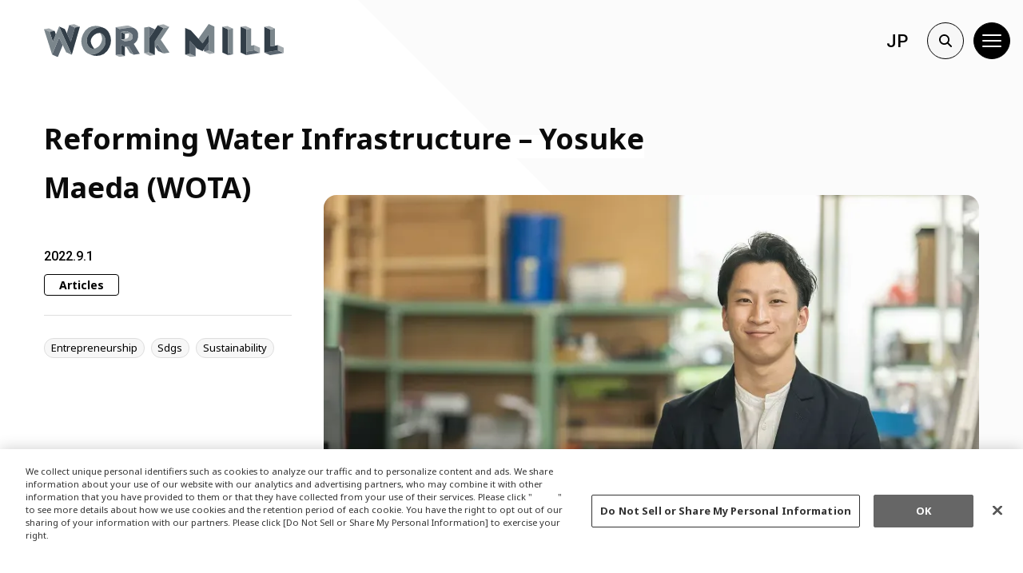

--- FILE ---
content_type: text/html; charset=UTF-8
request_url: https://workmill.jp/en/webzine/wota-maeda-water-infrastructure-20220901/
body_size: 42141
content:
<!doctype html>
<html lang="en-US">
<head>
	<meta charset="UTF-8"/>
	<meta name="viewport" content="width=device-width, initial-scale=1, shrink-to-fit=no">
	<link rel="profile" href="https://gmpg.org/xfn/11"/>
	<meta name='robots' content='index, follow, max-image-preview:large, max-snippet:-1, max-video-preview:-1' />
	<style>img:is([sizes="auto" i], [sizes^="auto," i]) { contain-intrinsic-size: 3000px 1500px }</style>
			<!-- Google Tag Manager -->
		<script>(function(w,d,s,l,i){w[l]=w[l]||[];w[l].push({'gtm.start':
			new Date().getTime(),event:'gtm.js'});var f=d.getElementsByTagName(s)[0],
			j=d.createElement(s),dl=l!='dataLayer'?'&l='+l:'';j.async=true;j.src=
			'https://www.googletagmanager.com/gtm.js?id='+i+dl;f.parentNode.insertBefore(j,f);
		})(window,document,'script','dataLayer','GTM-T2FPWVZ');</script>
		<!-- End Google Tag Manager -->
		
	<!-- This site is optimized with the Yoast SEO plugin v26.8 - https://yoast.com/product/yoast-seo-wordpress/ -->
	<title>Reforming Water Infrastructure - Yosuke Maeda(WOTA)</title>
	<meta name="description" content="WOTA is currently being applied to increasing numbers of applications such as disaster area use and COVID-19 infection prevention countermeasures. We talked to Mr. Maeda about what kind of impact the WOTA BOX could have on lifestyles of the future." />
	<link rel="canonical" href="https://workmill.jp/en/webzine/wota-maeda-water-infrastructure-20220901/" />
	<meta property="og:locale" content="en_US" />
	<meta property="og:type" content="article" />
	<meta property="og:title" content="Reforming Water Infrastructure - Yosuke Maeda(WOTA)" />
	<meta property="og:description" content="WOTA is currently being applied to increasing numbers of applications such as disaster area use and COVID-19 infection prevention countermeasures. We talked to Mr. Maeda about what kind of impact the WOTA BOX could have on lifestyles of the future." />
	<meta property="og:url" content="https://workmill.jp/en/webzine/wota-maeda-water-infrastructure-20220901/" />
	<meta property="og:site_name" content="WORK MILL ENGLISH" />
	<meta property="article:modified_time" content="2023-09-06T02:20:33+00:00" />
	<meta property="og:image" content="https://workmill.jp/en/wp-content/uploads/sites/3/2022/09/ph01_wota1.png" />
	<meta property="og:image:width" content="900" />
	<meta property="og:image:height" content="600" />
	<meta property="og:image:type" content="image/png" />
	<meta name="twitter:card" content="summary_large_image" />
	<meta name="twitter:label1" content="Est. reading time" />
	<meta name="twitter:data1" content="13 minutes" />
	<script type="application/ld+json" class="yoast-schema-graph">{"@context":"https://schema.org","@graph":[{"@type":"WebPage","@id":"https://workmill.jp/en/webzine/wota-maeda-water-infrastructure-20220901/","url":"https://workmill.jp/en/webzine/wota-maeda-water-infrastructure-20220901/","name":"Reforming Water Infrastructure - Yosuke Maeda(WOTA)","isPartOf":{"@id":"https://workmill.jp/en/#website"},"primaryImageOfPage":{"@id":"https://workmill.jp/en/webzine/wota-maeda-water-infrastructure-20220901/#primaryimage"},"image":{"@id":"https://workmill.jp/en/webzine/wota-maeda-water-infrastructure-20220901/#primaryimage"},"thumbnailUrl":"https://workmill.jp/en/wp-content/uploads/sites/3/2022/09/ph01_wota1.png","datePublished":"2022-09-01T06:54:43+00:00","dateModified":"2023-09-06T02:20:33+00:00","description":"WOTA is currently being applied to increasing numbers of applications such as disaster area use and COVID-19 infection prevention countermeasures. We talked to Mr. Maeda about what kind of impact the WOTA BOX could have on lifestyles of the future.","breadcrumb":{"@id":"https://workmill.jp/en/webzine/wota-maeda-water-infrastructure-20220901/#breadcrumb"},"inLanguage":"en-US","potentialAction":[{"@type":"ReadAction","target":["https://workmill.jp/en/webzine/wota-maeda-water-infrastructure-20220901/"]}]},{"@type":"ImageObject","inLanguage":"en-US","@id":"https://workmill.jp/en/webzine/wota-maeda-water-infrastructure-20220901/#primaryimage","url":"https://workmill.jp/en/wp-content/uploads/sites/3/2022/09/ph01_wota1.png","contentUrl":"https://workmill.jp/en/wp-content/uploads/sites/3/2022/09/ph01_wota1.png","width":900,"height":600},{"@type":"BreadcrumbList","@id":"https://workmill.jp/en/webzine/wota-maeda-water-infrastructure-20220901/#breadcrumb","itemListElement":[{"@type":"ListItem","position":1,"name":"Home","item":"https://workmill.jp/en/"},{"@type":"ListItem","position":2,"name":"記事","item":"https://workmill.jp/en/webzine/"},{"@type":"ListItem","position":3,"name":"Reforming Water Infrastructure &#8211; Yosuke Maeda (WOTA)"}]},{"@type":"WebSite","@id":"https://workmill.jp/en/#website","url":"https://workmill.jp/en/","name":"WORK MILL ENGLISH","description":"WORK MILL ENGLISH","potentialAction":[{"@type":"SearchAction","target":{"@type":"EntryPoint","urlTemplate":"https://workmill.jp/en/?s={search_term_string}"},"query-input":{"@type":"PropertyValueSpecification","valueRequired":true,"valueName":"search_term_string"}}],"inLanguage":"en-US"}]}</script>
	<!-- / Yoast SEO plugin. -->


<script type='application/javascript'  id='pys-version-script'>console.log('PixelYourSite Free version 11.1.5.2');</script>
<link rel='dns-prefetch' href='//ajax.googleapis.com' />
<link rel='dns-prefetch' href='//cdn.jsdelivr.net' />
<link rel='dns-prefetch' href='//fonts.googleapis.com' />
<link rel="alternate" type="application/rss+xml" title="WORK MILL ENGLISH &raquo; Feed" href="https://workmill.jp/en/feed/" />
<link rel="alternate" type="application/rss+xml" title="WORK MILL ENGLISH &raquo; Comments Feed" href="https://workmill.jp/en/comments/feed/" />
<script type="text/javascript">
/* <![CDATA[ */
window._wpemojiSettings = {"baseUrl":"https:\/\/s.w.org\/images\/core\/emoji\/16.0.1\/72x72\/","ext":".png","svgUrl":"https:\/\/s.w.org\/images\/core\/emoji\/16.0.1\/svg\/","svgExt":".svg","source":{"concatemoji":"https:\/\/workmill.jp\/en\/wp-includes\/js\/wp-emoji-release.min.js?ver=6.8.3"}};
/*! This file is auto-generated */
!function(s,n){var o,i,e;function c(e){try{var t={supportTests:e,timestamp:(new Date).valueOf()};sessionStorage.setItem(o,JSON.stringify(t))}catch(e){}}function p(e,t,n){e.clearRect(0,0,e.canvas.width,e.canvas.height),e.fillText(t,0,0);var t=new Uint32Array(e.getImageData(0,0,e.canvas.width,e.canvas.height).data),a=(e.clearRect(0,0,e.canvas.width,e.canvas.height),e.fillText(n,0,0),new Uint32Array(e.getImageData(0,0,e.canvas.width,e.canvas.height).data));return t.every(function(e,t){return e===a[t]})}function u(e,t){e.clearRect(0,0,e.canvas.width,e.canvas.height),e.fillText(t,0,0);for(var n=e.getImageData(16,16,1,1),a=0;a<n.data.length;a++)if(0!==n.data[a])return!1;return!0}function f(e,t,n,a){switch(t){case"flag":return n(e,"\ud83c\udff3\ufe0f\u200d\u26a7\ufe0f","\ud83c\udff3\ufe0f\u200b\u26a7\ufe0f")?!1:!n(e,"\ud83c\udde8\ud83c\uddf6","\ud83c\udde8\u200b\ud83c\uddf6")&&!n(e,"\ud83c\udff4\udb40\udc67\udb40\udc62\udb40\udc65\udb40\udc6e\udb40\udc67\udb40\udc7f","\ud83c\udff4\u200b\udb40\udc67\u200b\udb40\udc62\u200b\udb40\udc65\u200b\udb40\udc6e\u200b\udb40\udc67\u200b\udb40\udc7f");case"emoji":return!a(e,"\ud83e\udedf")}return!1}function g(e,t,n,a){var r="undefined"!=typeof WorkerGlobalScope&&self instanceof WorkerGlobalScope?new OffscreenCanvas(300,150):s.createElement("canvas"),o=r.getContext("2d",{willReadFrequently:!0}),i=(o.textBaseline="top",o.font="600 32px Arial",{});return e.forEach(function(e){i[e]=t(o,e,n,a)}),i}function t(e){var t=s.createElement("script");t.src=e,t.defer=!0,s.head.appendChild(t)}"undefined"!=typeof Promise&&(o="wpEmojiSettingsSupports",i=["flag","emoji"],n.supports={everything:!0,everythingExceptFlag:!0},e=new Promise(function(e){s.addEventListener("DOMContentLoaded",e,{once:!0})}),new Promise(function(t){var n=function(){try{var e=JSON.parse(sessionStorage.getItem(o));if("object"==typeof e&&"number"==typeof e.timestamp&&(new Date).valueOf()<e.timestamp+604800&&"object"==typeof e.supportTests)return e.supportTests}catch(e){}return null}();if(!n){if("undefined"!=typeof Worker&&"undefined"!=typeof OffscreenCanvas&&"undefined"!=typeof URL&&URL.createObjectURL&&"undefined"!=typeof Blob)try{var e="postMessage("+g.toString()+"("+[JSON.stringify(i),f.toString(),p.toString(),u.toString()].join(",")+"));",a=new Blob([e],{type:"text/javascript"}),r=new Worker(URL.createObjectURL(a),{name:"wpTestEmojiSupports"});return void(r.onmessage=function(e){c(n=e.data),r.terminate(),t(n)})}catch(e){}c(n=g(i,f,p,u))}t(n)}).then(function(e){for(var t in e)n.supports[t]=e[t],n.supports.everything=n.supports.everything&&n.supports[t],"flag"!==t&&(n.supports.everythingExceptFlag=n.supports.everythingExceptFlag&&n.supports[t]);n.supports.everythingExceptFlag=n.supports.everythingExceptFlag&&!n.supports.flag,n.DOMReady=!1,n.readyCallback=function(){n.DOMReady=!0}}).then(function(){return e}).then(function(){var e;n.supports.everything||(n.readyCallback(),(e=n.source||{}).concatemoji?t(e.concatemoji):e.wpemoji&&e.twemoji&&(t(e.twemoji),t(e.wpemoji)))}))}((window,document),window._wpemojiSettings);
/* ]]> */
</script>
<style id='wp-emoji-styles-inline-css' type='text/css'>

	img.wp-smiley, img.emoji {
		display: inline !important;
		border: none !important;
		box-shadow: none !important;
		height: 1em !important;
		width: 1em !important;
		margin: 0 0.07em !important;
		vertical-align: -0.1em !important;
		background: none !important;
		padding: 0 !important;
	}
</style>
<style id='wp-block-library-inline-css' type='text/css'>
:root{--wp-admin-theme-color:#007cba;--wp-admin-theme-color--rgb:0,124,186;--wp-admin-theme-color-darker-10:#006ba1;--wp-admin-theme-color-darker-10--rgb:0,107,161;--wp-admin-theme-color-darker-20:#005a87;--wp-admin-theme-color-darker-20--rgb:0,90,135;--wp-admin-border-width-focus:2px;--wp-block-synced-color:#7a00df;--wp-block-synced-color--rgb:122,0,223;--wp-bound-block-color:var(--wp-block-synced-color)}@media (min-resolution:192dpi){:root{--wp-admin-border-width-focus:1.5px}}.wp-element-button{cursor:pointer}:root{--wp--preset--font-size--normal:16px;--wp--preset--font-size--huge:42px}:root .has-very-light-gray-background-color{background-color:#eee}:root .has-very-dark-gray-background-color{background-color:#313131}:root .has-very-light-gray-color{color:#eee}:root .has-very-dark-gray-color{color:#313131}:root .has-vivid-green-cyan-to-vivid-cyan-blue-gradient-background{background:linear-gradient(135deg,#00d084,#0693e3)}:root .has-purple-crush-gradient-background{background:linear-gradient(135deg,#34e2e4,#4721fb 50%,#ab1dfe)}:root .has-hazy-dawn-gradient-background{background:linear-gradient(135deg,#faaca8,#dad0ec)}:root .has-subdued-olive-gradient-background{background:linear-gradient(135deg,#fafae1,#67a671)}:root .has-atomic-cream-gradient-background{background:linear-gradient(135deg,#fdd79a,#004a59)}:root .has-nightshade-gradient-background{background:linear-gradient(135deg,#330968,#31cdcf)}:root .has-midnight-gradient-background{background:linear-gradient(135deg,#020381,#2874fc)}.has-regular-font-size{font-size:1em}.has-larger-font-size{font-size:2.625em}.has-normal-font-size{font-size:var(--wp--preset--font-size--normal)}.has-huge-font-size{font-size:var(--wp--preset--font-size--huge)}.has-text-align-center{text-align:center}.has-text-align-left{text-align:left}.has-text-align-right{text-align:right}#end-resizable-editor-section{display:none}.aligncenter{clear:both}.items-justified-left{justify-content:flex-start}.items-justified-center{justify-content:center}.items-justified-right{justify-content:flex-end}.items-justified-space-between{justify-content:space-between}.screen-reader-text{border:0;clip-path:inset(50%);height:1px;margin:-1px;overflow:hidden;padding:0;position:absolute;width:1px;word-wrap:normal!important}.screen-reader-text:focus{background-color:#ddd;clip-path:none;color:#444;display:block;font-size:1em;height:auto;left:5px;line-height:normal;padding:15px 23px 14px;text-decoration:none;top:5px;width:auto;z-index:100000}html :where(.has-border-color){border-style:solid}html :where([style*=border-top-color]){border-top-style:solid}html :where([style*=border-right-color]){border-right-style:solid}html :where([style*=border-bottom-color]){border-bottom-style:solid}html :where([style*=border-left-color]){border-left-style:solid}html :where([style*=border-width]){border-style:solid}html :where([style*=border-top-width]){border-top-style:solid}html :where([style*=border-right-width]){border-right-style:solid}html :where([style*=border-bottom-width]){border-bottom-style:solid}html :where([style*=border-left-width]){border-left-style:solid}html :where(img[class*=wp-image-]){height:auto;max-width:100%}:where(figure){margin:0 0 1em}html :where(.is-position-sticky){--wp-admin--admin-bar--position-offset:var(--wp-admin--admin-bar--height,0px)}@media screen and (max-width:600px){html :where(.is-position-sticky){--wp-admin--admin-bar--position-offset:0px}}
</style>
<style id='classic-theme-styles-inline-css' type='text/css'>
/*! This file is auto-generated */
.wp-block-button__link{color:#fff;background-color:#32373c;border-radius:9999px;box-shadow:none;text-decoration:none;padding:calc(.667em + 2px) calc(1.333em + 2px);font-size:1.125em}.wp-block-file__button{background:#32373c;color:#fff;text-decoration:none}
</style>
<link rel="stylesheet" id="taro-iframe-block-css" href="https://workmill.jp/en/wp-content/plugins/taro-iframe-block/dist/css/style.css?ver=1.1.2" media="print" onload="this.media='all'; this.onload=null;"><link rel="stylesheet" id="contact-form-7-css" href="https://workmill.jp/en/wp-content/plugins/contact-form-7/includes/css/styles.css?ver=6.1.4" media="print" onload="this.media='all'; this.onload=null;"><link rel="stylesheet" id="contact-form-7-confirm-css" href="https://workmill.jp/en/wp-content/plugins/contact-form-7-add-confirm/includes/css/styles.css?ver=5.1-20210324" media="print" onload="this.media='all'; this.onload=null;"><style id='fsb-flexible-spacer-style-inline-css' type='text/css'>
.fsb-style-show-front{position:relative;z-index:2;}@media screen and (min-width:1025px){.fsb-flexible-spacer__device--md,.fsb-flexible-spacer__device--sm{display:none;}}@media screen and (min-width:600px) and (max-width:1024px){.fsb-flexible-spacer__device--lg,.fsb-flexible-spacer__device--sm{display:none;}}@media screen and (max-width:599px){.fsb-flexible-spacer__device--lg,.fsb-flexible-spacer__device--md{display:none;}}
</style>
<link rel="stylesheet" id="wpcf7-redirect-script-frontend-css" href="https://workmill.jp/en/wp-content/plugins/wpcf7-redirect/build/assets/frontend-script.css?ver=2c532d7e2be36f6af233" media="print" onload="this.media='all'; this.onload=null;"><link rel="stylesheet" id="parent-css" href="https://workmill.jp/en/wp-content/themes/side-business/style.css?ver=6.8.3" media="print" onload="this.media='all'; this.onload=null;"><link rel="stylesheet" id="kbl-steps-css" href="https://workmill.jp/en/wp-content/themes/side-business/vendor/kunoichi/block-library/dist/css/blocks/steps.css?ver=1699316971" media="print" onload="this.media='all'; this.onload=null;"><link rel='stylesheet' id='ku-mag-critical-css' href='https://workmill.jp/en/wp-content/themes/side-business/dist/css/ku-mag-critical.css?ver=1709269373' type='text/css' media='all' />
<link rel="stylesheet" id="ku-mag-css" href="https://workmill.jp/en/wp-content/themes/side-business/dist/css/ku-mag.css?ver=1709269317" media="print" onload="this.media='all'; this.onload=null;"><link rel="stylesheet" id="workmill-swiper-style-css" href="https://workmill.jp/en/wp-content/themes/workmillmedia-theme/dist/css/swiper.min.css?ver=6.8.3" media="print" onload="this.media='all'; this.onload=null;"><link rel="stylesheet" id="style-child-css" href="https://workmill.jp/en/wp-content/themes/workmillmedia-theme/dist/css/workmillmedia.css?ver=1.7.0.3" media="print" onload="this.media='all'; this.onload=null;"><link rel="stylesheet" id="wp-editor-font-css" href="https://fonts.googleapis.com/css2?display=swap&family=Noto+Sans:ital,wght@0,400;0,700;1,400;1,700" media="print" onload="this.media='all'; this.onload=null;"><script type="text/javascript" id="jquery-core-js-extra">
/* <![CDATA[ */
var pysFacebookRest = {"restApiUrl":"https:\/\/workmill.jp\/en\/wp-json\/pys-facebook\/v1\/event","debug":""};
/* ]]> */
</script>
<script type="text/javascript" src="https://workmill.jp/en/wp-includes/js/jquery/jquery.min.js?ver=3.7.1" id="jquery-core-js"></script>
<script type="text/javascript" src="//ajax.googleapis.com/ajax/libs/jquery/3.7.1/jquery.min.js?ver=6.8.3" id="jquery-js-js"></script>
<script type="text/javascript" src="https://workmill.jp/en/wp-content/plugins/pixelyoursite/dist/scripts/jquery.bind-first-0.2.3.min.js?ver=0.2.3" id="jquery-bind-first-js"></script>
<script type="text/javascript" src="https://workmill.jp/en/wp-content/plugins/pixelyoursite/dist/scripts/js.cookie-2.1.3.min.js?ver=2.1.3" id="js-cookie-pys-js"></script>
<script type="text/javascript" src="https://workmill.jp/en/wp-content/plugins/pixelyoursite/dist/scripts/tld.min.js?ver=2.3.1" id="js-tld-js"></script>
<script type="text/javascript" id="pys-js-extra">
/* <![CDATA[ */
var pysOptions = {"staticEvents":{"facebook":{"init_event":[{"delay":0,"type":"static","ajaxFire":false,"name":"PageView","pixelIds":["2261143857379623"],"eventID":"8514fed2-6495-4bc7-82a3-03e787cf5a82","params":{"page_title":"Reforming Water Infrastructure - Yosuke Maeda (WOTA)","post_type":"webzine","post_id":499,"plugin":"PixelYourSite","user_role":"guest","event_url":"workmill.jp\/en\/webzine\/wota-maeda-water-infrastructure-20220901\/"},"e_id":"init_event","ids":[],"hasTimeWindow":false,"timeWindow":0,"woo_order":"","edd_order":""}]}},"dynamicEvents":[],"triggerEvents":[],"triggerEventTypes":[],"facebook":{"pixelIds":["2261143857379623"],"advancedMatching":[],"advancedMatchingEnabled":true,"removeMetadata":false,"wooVariableAsSimple":false,"serverApiEnabled":true,"wooCRSendFromServer":false,"send_external_id":null,"enabled_medical":false,"do_not_track_medical_param":["event_url","post_title","page_title","landing_page","content_name","categories","category_name","tags"],"meta_ldu":false},"debug":"","siteUrl":"https:\/\/workmill.jp\/en","ajaxUrl":"https:\/\/workmill.jp\/en\/wp-admin\/admin-ajax.php","ajax_event":"63c951a422","enable_remove_download_url_param":"1","cookie_duration":"7","last_visit_duration":"60","enable_success_send_form":"","ajaxForServerEvent":"1","ajaxForServerStaticEvent":"1","useSendBeacon":"1","send_external_id":"1","external_id_expire":"180","track_cookie_for_subdomains":"1","google_consent_mode":"1","gdpr":{"ajax_enabled":false,"all_disabled_by_api":false,"facebook_disabled_by_api":false,"analytics_disabled_by_api":false,"google_ads_disabled_by_api":false,"pinterest_disabled_by_api":false,"bing_disabled_by_api":false,"reddit_disabled_by_api":false,"externalID_disabled_by_api":false,"facebook_prior_consent_enabled":true,"analytics_prior_consent_enabled":true,"google_ads_prior_consent_enabled":null,"pinterest_prior_consent_enabled":true,"bing_prior_consent_enabled":true,"cookiebot_integration_enabled":false,"cookiebot_facebook_consent_category":"marketing","cookiebot_analytics_consent_category":"statistics","cookiebot_tiktok_consent_category":"marketing","cookiebot_google_ads_consent_category":"marketing","cookiebot_pinterest_consent_category":"marketing","cookiebot_bing_consent_category":"marketing","consent_magic_integration_enabled":false,"real_cookie_banner_integration_enabled":false,"cookie_notice_integration_enabled":false,"cookie_law_info_integration_enabled":false,"analytics_storage":{"enabled":true,"value":"granted","filter":false},"ad_storage":{"enabled":true,"value":"granted","filter":false},"ad_user_data":{"enabled":true,"value":"granted","filter":false},"ad_personalization":{"enabled":true,"value":"granted","filter":false}},"cookie":{"disabled_all_cookie":false,"disabled_start_session_cookie":false,"disabled_advanced_form_data_cookie":false,"disabled_landing_page_cookie":false,"disabled_first_visit_cookie":false,"disabled_trafficsource_cookie":false,"disabled_utmTerms_cookie":false,"disabled_utmId_cookie":false},"tracking_analytics":{"TrafficSource":"direct","TrafficLanding":"undefined","TrafficUtms":[],"TrafficUtmsId":[]},"GATags":{"ga_datalayer_type":"default","ga_datalayer_name":"dataLayerPYS"},"woo":{"enabled":false},"edd":{"enabled":false},"cache_bypass":"1768974716"};
/* ]]> */
</script>
<script type="text/javascript" src="https://workmill.jp/en/wp-content/plugins/pixelyoursite/dist/scripts/public.js?ver=11.1.5.2" id="pys-js"></script>
<link rel="https://api.w.org/" href="https://workmill.jp/en/wp-json/" /><link rel="alternate" title="JSON" type="application/json" href="https://workmill.jp/en/wp-json/wp/v2/webzine/499" /><link rel="EditURI" type="application/rsd+xml" title="RSD" href="https://workmill.jp/en/xmlrpc.php?rsd" />
<meta name="generator" content="WordPress 6.8.3" />
<link rel='shortlink' href='https://workmill.jp/en/?p=499' />
<link rel="alternate" title="oEmbed (JSON)" type="application/json+oembed" href="https://workmill.jp/en/wp-json/oembed/1.0/embed?url=https%3A%2F%2Fworkmill.jp%2Fen%2Fwebzine%2Fwota-maeda-water-infrastructure-20220901%2F" />
<link rel="alternate" title="oEmbed (XML)" type="text/xml+oembed" href="https://workmill.jp/en/wp-json/oembed/1.0/embed?url=https%3A%2F%2Fworkmill.jp%2Fen%2Fwebzine%2Fwota-maeda-water-infrastructure-20220901%2F&#038;format=xml" />
<meta name="facebook-domain-verification" content="6ib2d7v2xdeikoug34nf3y23lod2nv" />
	<link rel="preconnect" href="https://fonts.gstatic.com/" crossorigin />
	
	<!-- Theme SEO Setting start// -->
	<meta name="description" content="According to some theories, Europe first started developing modern water and sewerage systems more than 500 years ago. However, there are still people all over the world, including in some parts of Japan, who struggle with issues related to water. “With how much technology has developed in the modern world, why is it so hard [&hellip;]" />
	<meta name="keywords" content="Entrepreneurship,Sdgs,Sustainability,Articles,Articles,Entrepreneurship,Sdgs,Sustainability,Pick Up" />
	<meta name="author" content="WORK MILL" />
	<meta name="copyright" content="&copy;2026 WORK MILL ENGLISH" />
	<meta property="og:title" content="Reforming Water Infrastructure - Yosuke Maeda(WOTA)" />
	<meta property="og:site_name" content="WORK MILL ENGLISH" />
	<meta property="og:type" content="article" />
	<meta property="og:description" content="According to some theories, Europe first started developing modern water and sewerage systems more than 500 years ago. However, there are still people all over the world, including in some parts of Japan, who struggle with issues related to water. “With how much technology has developed in the modern world, why is it so hard [&hellip;]" />
	<meta property="og:url" content="https://workmill.jp/en/webzine/wota-maeda-water-infrastructure-20220901/" />
	<meta property="og:image" content="https://workmill.jp/en/wp-content/uploads/sites/3/2022/09/ph01_wota1.png" />
	<meta name="twitter:card" content="summary" />
	<meta property="fb:app_id" content="927020104034744" />
	<!-- // Theme SEO setting end-->
      <meta name="onesignal" content="wordpress-plugin"/>
            <script>

      window.OneSignalDeferred = window.OneSignalDeferred || [];

      OneSignalDeferred.push(function(OneSignal) {
        var oneSignal_options = {};
        window._oneSignalInitOptions = oneSignal_options;

        oneSignal_options['serviceWorkerParam'] = { scope: '/en/wp-content/plugins/onesignal-free-web-push-notifications/sdk_files/push/onesignal/' };
oneSignal_options['serviceWorkerPath'] = 'OneSignalSDKWorker.js';

        OneSignal.Notifications.setDefaultUrl("https://workmill.jp/en");

        oneSignal_options['wordpress'] = true;
oneSignal_options['appId'] = 'ebc477bc-20be-49c6-8fe5-00057ec5402e';
oneSignal_options['allowLocalhostAsSecureOrigin'] = true;
oneSignal_options['welcomeNotification'] = { };
oneSignal_options['welcomeNotification']['title'] = "";
oneSignal_options['welcomeNotification']['message'] = "";
oneSignal_options['path'] = "https://workmill.jp/en/wp-content/plugins/onesignal-free-web-push-notifications/sdk_files/";
oneSignal_options['promptOptions'] = { };
oneSignal_options['notifyButton'] = { };
oneSignal_options['notifyButton']['enable'] = true;
oneSignal_options['notifyButton']['position'] = 'bottom-right';
oneSignal_options['notifyButton']['theme'] = 'inverse';
oneSignal_options['notifyButton']['size'] = 'medium';
oneSignal_options['notifyButton']['showCredit'] = true;
oneSignal_options['notifyButton']['text'] = {};
oneSignal_options['notifyButton']['text']['tip.state.unsubscribed'] = 'Subscribe to WORK MILL';
oneSignal_options['notifyButton']['text']['tip.state.subscribed'] = 'You&#039;re subscribed to WORK MILL';
oneSignal_options['notifyButton']['colors'] = {};
oneSignal_options['notifyButton']['colors']['circle.background'] = 'yellow';
oneSignal_options['notifyButton']['colors']['circle.foreground'] = 'black';
oneSignal_options['notifyButton']['colors']['dialog.button.background'] = 'black';
oneSignal_options['notifyButton']['colors']['dialog.button.background.hovering'] = 'black';
oneSignal_options['notifyButton']['colors']['dialog.button.background.active'] = 'black';
oneSignal_options['notifyButton']['colors']['dialog.button.foreground'] = 'yellow';
              OneSignal.init(window._oneSignalInitOptions);
              OneSignal.Slidedown.promptPush()      });

      function documentInitOneSignal() {
        var oneSignal_elements = document.getElementsByClassName("OneSignal-prompt");

        var oneSignalLinkClickHandler = function(event) { OneSignal.Notifications.requestPermission(); event.preventDefault(); };        for(var i = 0; i < oneSignal_elements.length; i++)
          oneSignal_elements[i].addEventListener('click', oneSignalLinkClickHandler, false);
      }

      if (document.readyState === 'complete') {
           documentInitOneSignal();
      }
      else {
           window.addEventListener("load", function(event){
               documentInitOneSignal();
          });
      }
    </script>
<link rel="icon" href="https://workmill.jp/en/wp-content/uploads/sites/3/2021/12/cropped-wm-icon-32x32.png" sizes="32x32" />
<link rel="icon" href="https://workmill.jp/en/wp-content/uploads/sites/3/2021/12/cropped-wm-icon-192x192.png" sizes="192x192" />
<link rel="apple-touch-icon" href="https://workmill.jp/en/wp-content/uploads/sites/3/2021/12/cropped-wm-icon-180x180.png" />
<meta name="msapplication-TileImage" content="https://workmill.jp/en/wp-content/uploads/sites/3/2021/12/cropped-wm-icon-270x270.png" />
		<style type="text/css" id="wp-custom-css">
			.wm-form .require-item {
	width: auto;
	padding: 0.2em 0.5em;
}

.wm-form tr td span.firstname {
    margin-top: 0;
}
.wm-form tr td span.lastname {
    margin-top: 0.75rem;
}

@media print, screen and (min-width: 950px) {
	.wm-form tr td span.firstname {
    margin-left: 0;
    margin-top: 0;
	}
	.wm-form tr td span.lastname {
    margin-left: 1.25rem;
    margin-top: 0;
	}
}

.before-footer .widgets-row {
	flex-direction: column;
}

.before-footer .widgets-row.widgets-count-2 .widget {
	flex-basis: 100%;
	width: 100%;
}

.has-lightmidgray-background-color {
	background-color: rgb(244, 244, 244);
}

.entry-content .wp-block-columns.wm-talk-pattern {
	flex-wrap: nowrap !important;
	 align-items: flex-start !important;
}
@media only screen and (min-width: 600px) { 
	.wp-block-columns.wm-event-cast .wm-event-cast__photo {
		flex-grow : 0 !important;
		flex-shrink: 0 !important;
  }
	.wp-block-columns.wm-event-cast .wm-event-cast__content {
		margin-left: 0 !important;
	}
	.entry-content .wp-block-columns .wp-block-column.wm-talk-pattern__text {
		margin-left: 0 !important;
		margin-right: 0 !important;
	}
	.entry-content .wp-block-columns .wp-block-column.wm-talk-pattern__thumbnail {
		margin-left: 0 !important;
		margin-right: 0 !important;
	}
	.entry-content .wp-block-columns.wm-about-team>.wp-block-column {
		flex-basis: calc(50% - 1rem) !important;
		width: calc(50% - 1rem) !important;
		margin-bottom: 0;
	}
}

.entry-content .wp-block-columns.wm-about-team {
	flex-wrap: wrap !important;
}
.entry-content .wp-block-columns.wm-about-team>.wp-block-column {
		margin-bottom: 0;
	}

/*reCAPTCHA*/

.grecaptcha-badge {
visibility: hidden;
}		</style>
		<!-- Side Business Custom Variables -->
<style>
:root{	--primary: #000000;
}
</style></head>

<body class="wp-singular webzine-template-default single single-webzine postid-499 wp-theme-side-business wp-child-theme-workmillmedia-theme">
		<!-- Google Tag Manager (noscript) -->
		<noscript>
			<iframe src="https://www.googletagmanager.com/ns.html?id=GTM-T2FPWVZ"
					height="0" width="0" style="display:none;visibility:hidden"></iframe>
		</noscript>
		<!-- End Google Tag Manager (noscript) -->
		<!-- Navigation -->
<div class="header-top-section">
    <div class="container position-relative">
                <!-- wm logo -->
        <h1 class="wm-logo" id="wmBrand">
            <a href="https://workmill.jp/en" rel="home" title="WORK MILL ENGLISH">
                <img loading="lazy" src="https://workmill.jp/en/wp-content/themes/workmillmedia-theme/assets/images/logo/wmlogo.svg?ver=1.1" alt="WORK MILL ENGLISH" width="165" height="67">
            </a>
        </h1>

    </div><!-- //.container -->
</div><!-- //.header-top-section -->

<!-- WM Header Controls -->
<div id="wmHeaderControls" class="wm-header-controls">
    <div class="wm-header-controls__inner">
        <!-- Language Switcher -->
        <div class="wm-header-controls__item language-switcher">
            <span class="en"><a href="/en/" title="WORK MILL - ENGLISH Website">EN</a></span>
            <span class="ja"><a href="/jp/" title="WORK MILL - 日本語サイト">JP</a></span>
        </div>
        <!-- Search Menu Toggle -->
        <div class="wm-header-controls__item search-menu-toggle">
            <button class="js-modal-toggle search-menu-toggle__btn wm-header-controls__btn" aria-controls="wmSearchMenu" aria-expanded="false" title="Open Search Menu">
                <svg xmlns="http://www.w3.org/2000/svg" viewBox="0 0 17.19 17.19">
                    <path d="m16.9 15.49-4.3-4.31a7 7 0 1 0-1.42 1.42l4.31 4.3a1 1 0 0 0 .7.29 1 1 0 0 0 .71-.29 1 1 0 0 0 0-1.41ZM2 7a5 5 0 1 1 5 5 5 5 0 0 1-5-5Z"/>
                </svg>
            </button>
        </div>
        <!-- WM Hamburger Menu Switcher -->
        <div class="wm-header-controls__item wm-menu-toggle">
            <button class="js-modal-toggle wm-menu-toggle__btn wm-header-controls__btn" aria-controls="wmHamburgerMenu" aria-expanded="false" title="Open Menu">
                <svg xmlns="http://www.w3.org/2000/svg" viewBox="0 0 24 16">
                    <path d="M1 0h22a1 1 0 0 1 1 1 1 1 0 0 1-1 1H1a1 1 0 0 1-1-1 1 1 0 0 1 1-1ZM1 7h22a1 1 0 0 1 1 1 1 1 0 0 1-1 1H1a1 1 0 0 1-1-1 1 1 0 0 1 1-1ZM1 14h22a1 1 0 0 1 1 1 1 1 0 0 1-1 1H1a1 1 0 0 1-1-1 1 1 0 0 1 1-1Z"/>
                </svg>
            </button>
        </div>
    </div>
</div>
<!-- /WM Header Controls -->

<!-- WM Hamburger Menu  -->
<div id="wmHamburgerMenu" class="wm-hamburger-menu modal-window" aria-hidden="true">
    <div class="wm-hamburger-menu__inner modal-window__inner">
        <!-- WM Hamburger Menu Toggle Button  -->
        <div class="wm-hamburger-menu__toggler modal-close">
            <button class="js-modal-toggle modal-close__btn" aria-controls="wmHamburgerMenu" aria-expanded="true" title="Close Menu">
                <svg xmlns="http://www.w3.org/2000/svg" viewBox="0 0 17.56 17.56">
                    <path d="m10.19 8.78 7.07-7.07a1 1 0 0 0 0-1.42 1 1 0 0 0-1.41 0L8.78 7.36 1.71.29A1 1 0 0 0 .29 1.71l7.07 7.07-7.07 7.07a1 1 0 0 0 0 1.41 1 1 0 0 0 1.42 0l7.07-7.07 7.07 7.07a1 1 0 0 0 1.41-1.41Z"/>
                </svg>
            </button>
        </div>
        <!-- WM Hamburger Menu Content -->
        <div class="wm-hamburger-menu__content">
            <!-- WM Hamburger Menu Meadia Content -->
            <div class="wm-hamburger-menu__media-content">
                <!-- WM mnedia nav -->
                <div class="wm-hamburger-menu__media-nav">
                    <!-- Primary Menu -->
                    <nav class="wm-hamburger-menu__primary-nav" id="primaryNav" role="menu">
                    <div id="menu-primary-menu" class="wm-hamburger-nav__container"><ul id="menu-%e3%83%8f%e3%83%b3%e3%83%90%e3%83%bc%e3%82%ac%e3%83%bc%e5%9b%ba%e5%ae%9a%e3%83%a1%e3%83%8b%e3%83%a5%e3%83%bc" class="wm-ham-menu"><li id="menu-item-87" class="menu-item menu-item-type-post_type menu-item-object-page menu-item-home menu-item-87 nav-item"><a href="https://workmill.jp/en/" class="nav-link">HOME</a></li>
<li id="menu-item-297" class="menu-item menu-item-type-post_type_archive menu-item-object-series menu-item-297 nav-item"><a href="https://workmill.jp/en/series/" class="nav-link">Series</a></li>
<li id="menu-item-88" class="menu-item menu-item-type-taxonomy menu-item-object-category current-webzine-ancestor current-menu-parent current-webzine-parent menu-item-88 nav-item"><a href="https://workmill.jp/en/category/article/" class="nav-link">Articles</a></li>
</ul></div>                    </nav>
                    <!-- Secondary Menu -->
                    <nav class="wm-hamburger-menu__secondary-nav" id="secondaryNav" role="menu">
                    <div id="menu-secondary-menu" class="wm-hamburger-nav__container"><ul id="menu-%e3%83%8f%e3%83%b3%e3%83%90%e3%83%bc%e3%82%ac%e3%83%bc%e6%b5%81%e5%8b%95%e3%83%a1%e3%83%8b%e3%83%a5%e3%83%bc" class="wm-ham-menu"><li id="menu-item-89" class="menu-item menu-item-type-taxonomy menu-item-object-post_tag menu-item-89 nav-item"><a href="https://workmill.jp/en/tag/business/" class="nav-link">Business</a></li>
<li id="menu-item-90" class="menu-item menu-item-type-taxonomy menu-item-object-post_tag menu-item-90 nav-item"><a href="https://workmill.jp/en/tag/entrepreneurship/" class="nav-link">Entrepreneurship</a></li>
<li id="menu-item-91" class="menu-item menu-item-type-taxonomy menu-item-object-post_tag menu-item-91 nav-item"><a href="https://workmill.jp/en/tag/workstyle/" class="nav-link">Workstyle</a></li>
</ul></div>                    </nav>
                </div>
                <!-- WM mnedia widgets -->
                <div class="wm-hamburger-menu__media-widgets">
<div class="wp-block-group wm-section-heading"><div class="wp-block-group__inner-container is-layout-flow wp-block-group-is-layout-flow">
<h1 class="has-text-align-center is-style-wm wp-block-heading">WORK MILL-style “Work”</h1>
</div></div>
</div><div class="wm-hamburger-menu__media-widgets">
<div class="wp-block-columns wm-concept-nav is-layout-flex wp-container-core-columns-is-layout-9d6595d7 wp-block-columns-is-layout-flex">
<div class="wp-block-column has-white-color has-salmon-background-color has-text-color has-background is-layout-flow wp-block-column-is-layout-flow">
<div class="wp-block-image wm-concept-nav__icon"><figure class="aligncenter size-full"><img loading="lazy" decoding="async" width="200" height="200" src="https://workmill.jp/en/wp-content/uploads/sites/3/2022/03/funwork.jpeg" alt="" class="wp-image-250" srcset="https://workmill.jp/en/wp-content/uploads/sites/3/2022/03/funwork.jpeg 200w, https://workmill.jp/en/wp-content/uploads/sites/3/2022/03/funwork-150x150.jpeg 150w" sizes="(max-width: 200px) 100vw, 200px" /></figure></div>



<h3 class="has-text-align-center wm-concept-nav__title wp-block-heading">Fun Work</h3>



<p class="has-text-align-center">Making work<br>creative and fun</p>



<p class="has-text-align-center wm-concept-nav__link has-white-color has-orange-background-color has-text-color has-background"><a href="https://workmill.jp/en/concept/funwork/">MORE</a></p>
</div>



<div class="wp-block-column has-white-color has-skyblue-background-color has-text-color has-background is-layout-flow wp-block-column-is-layout-flow">
<div class="wp-block-image wm-concept-nav__icon"><figure class="aligncenter size-full"><img loading="lazy" decoding="async" width="200" height="200" src="https://workmill.jp/en/wp-content/uploads/sites/3/2022/03/futurework.jpeg" alt="" class="wp-image-247" srcset="https://workmill.jp/en/wp-content/uploads/sites/3/2022/03/futurework.jpeg 200w, https://workmill.jp/en/wp-content/uploads/sites/3/2022/03/futurework-150x150.jpeg 150w" sizes="(max-width: 200px) 100vw, 200px" /></figure></div>



<h3 class="has-text-align-center wm-concept-nav__title wp-block-heading">Future Work</h3>



<p class="has-text-align-center">Work a step ahead,<br>toward creating the future</p>



<p class="has-text-align-center wm-concept-nav__link has-white-color has-text-color has-background" style="background-color:#5db1fd"><a href="https://workmill.jp/en/concept/futurework/" data-type="concept" data-id="246">MORE</a></p>
</div>



<div class="wp-block-column has-white-color has-mint-background-color has-text-color has-background is-layout-flow wp-block-column-is-layout-flow">
<div class="wp-block-image wm-concept-nav__icon"><figure class="aligncenter size-full"><img loading="lazy" decoding="async" width="200" height="200" src="https://workmill.jp/en/wp-content/uploads/sites/3/2022/03/lifework.jpeg" alt="" class="wp-image-241" srcset="https://workmill.jp/en/wp-content/uploads/sites/3/2022/03/lifework.jpeg 200w, https://workmill.jp/en/wp-content/uploads/sites/3/2022/03/lifework-150x150.jpeg 150w" sizes="(max-width: 200px) 100vw, 200px" /></figure></div>



<h3 class="has-text-align-center wm-concept-nav__title wp-block-heading">Life Work</h3>



<p class="has-text-align-center">Cherish wishes and lifestyle,<br>and work with enrichment</p>



<p class="has-text-align-center wm-concept-nav__link has-white-color has-text-color has-background" style="background-color:#61d6b2"><a href="https://workmill.jp/en/concept/lifework/" data-type="concept" data-id="240">MORE</a></p>
</div>
</div>
</div><div class="wm-hamburger-menu__media-widgets">
<div class="wp-block-group wm-magazine-widget"><div class="wp-block-group__inner-container is-layout-flow wp-block-group-is-layout-flow">
<h2 class="has-text-align-center wp-block-heading">MAIL MAGAZINE</h2>



<div class="wp-block-group wm-magazine-content"><div class="wp-block-group__inner-container is-layout-flow wp-block-group-is-layout-flow">
<p>WORK MILL also distributes a monthly mail magazine.<br>The magazine introduces new working styles, places to work, columns, and popular articles . Please feel free to subscribe.</p>



<div class="wp-block-buttons is-content-justification-center is-layout-flex wp-block-buttons-is-layout-flex">
<div class="wp-block-button is-style-wm"><a class="wp-block-button__link" href="https://workmill.jp/en/mailmagazine/">Mail Magazine Registration</a></div>
</div>
</div></div>
</div></div>
</div>                <!-- /WM mnedia widgets -->
            </div>
            <!-- /WM Hamburger Menu Meadia Content -->
            <!-- WM Hamburger Menu Site Content -->
            <div class="wm-hamburger-menu__site-content">
                <div class="wm-hamburger-menu__site-content-inner">
                    <h2 class="wm-hamburger-menu__site-content-title">ABOUT</h2>
                    <!-- Site Menu -->
                    <nav class="wm-hamburger-menu__site-nav js-menu-toggle" id="siteNav" role="menu">
                    <div id="menu-site-menu" class="wm-hamburger-nav__container"><ul id="menu-%e3%82%b5%e3%82%a4%e3%83%88%e3%83%a1%e3%83%8b%e3%83%a5%e3%83%bc" class="wm-ham-menu"><li id="menu-item-256" class="menu-item menu-item-type-post_type_archive menu-item-object-info menu-item-256 nav-item"><a href="https://workmill.jp/en/about/info/" class="nav-link">Press Release</a></li>
<li id="menu-item-92" class="menu-item menu-item-type-post_type menu-item-object-page menu-item-92 nav-item"><a href="https://workmill.jp/en/about/" class="nav-link">ABOUT WORK MILL</a></li>
<li id="menu-item-93" class="menu-item menu-item-type-custom menu-item-object-custom menu-item-has-children menu-item-93 nav-item"><a href="#" class="nav-link">CONTACT US</a>
<ul class="sub-menu">
	<li id="menu-item-293" class="menu-item menu-item-type-post_type menu-item-object-page menu-item-293 nav-item"><a href="https://workmill.jp/en/contact/media-contact/" class="nav-link">Inquiries on Articles and Interviews</a></li>
	<li id="menu-item-294" class="menu-item menu-item-type-post_type menu-item-object-page menu-item-294 nav-item"><a href="https://workmill.jp/en/contact/workmill-contact/" class="nav-link">Inquiries on WORK MILL</a></li>
	<li id="menu-item-352" class="menu-item menu-item-type-post_type menu-item-object-page menu-item-352 nav-item"><a href="https://workmill.jp/en/mailmagazine/" class="nav-link">Mail Magazine</a></li>
</ul>
</li>
</ul></div>                    </nav>
                </div>
            </div>
            <!-- /WM Hamburger Menu Site Content -->

	                </div>
        <!-- WM Hamburger Menu Footer -->
        <footer class="wm-hamburger-menu__footer">
            <p class="footer-copyright-text copyright">
		        <small>GLOBALCOPYRIGHT © 2012-2021 OKAMURA CORPORATION.ALL RIGHTS RESERVED</small>
            </p>
        </footer>
        <!-- /WM Hamburger Menu Footer -->
    </div>
</div>
<!-- /WM Hamburger Menu  -->


<div id="wmSearchMenu" class="wm-search-menu modal-window" aria-hidden="true">
    <div class="wm-search-menu__inner modal-window__inner">
        <!-- WM Hamburger Menu Toggle Button  -->
        <div class="wm-search-menu__toggler modal-close">
            <button class="js-modal-toggle modal-close__btn" aria-controls="wmSearchMenu" aria-expanded="true" title="Close Search Menu">
                <svg xmlns="http://www.w3.org/2000/svg" viewBox="0 0 17.56 17.56">
                    <path d="m10.19 8.78 7.07-7.07a1 1 0 0 0 0-1.42 1 1 0 0 0-1.41 0L8.78 7.36 1.71.29A1 1 0 0 0 .29 1.71l7.07 7.07-7.07 7.07a1 1 0 0 0 0 1.41 1 1 0 0 0 1.42 0l7.07-7.07 7.07 7.07a1 1 0 0 0 1.41-1.41Z"/>
                </svg>
            </button>
        </div>

        <!-- search content -->
        <div class="wm-search-menu__content">
            <div class="wp-block-group wm-search-widget">
                <div class="wp-block-group__inner-container">
                    <h2>Search Posts</h2>
                    <form role="search" method="get" action="https://workmill.jp/en" class="wp-block-search__button-inside wp-block-search__icon-button wp-block-search">
                        <label for="wp-block-search__input-2" class="wp-block-search__label screen-reader-text">Search</label>
                        <div class="wp-block-search__inside-wrapper">
                            <input type="search" id="wp-block-search__input-2" class="wp-block-search__input" name="s" value="" placeholder="Enter the keyword" required="">
                            <button type="submit" class="wp-block-search__button has-icon">
                                <svg id="search-icon" class="search-icon" viewBox="0 0 24 24" width="24" height="24">
                                    <path d="M13.5 6C10.5 6 8 8.5 8 11.5c0 1.1.3 2.1.9 3l-3.4 3 1 1.1 3.4-2.9c1 .9 2.2 1.4 3.6 1.4 3 0 5.5-2.5 5.5-5.5C19 8.5 16.5 6 13.5 6zm0 9.5c-2.2 0-4-1.8-4-4s1.8-4 4-4 4 1.8 4 4-1.8 4-4 4z"></path>
                                </svg>
                            </button>
                        </div>
                    </form>
                                            <hr class="wp-block-separator is-style-wide">
                        <div class="pickup-keywords">
                        	                                                    <div class="pickup-keywords__group">
                                <h3 class="pickup-keywords__title"><a href="https://workmill.jp/en/concept/funwork/">Fun Work Keywords</a></h3>
                                <ul class="pickup-keywords__list">
                                                                            <li class="pickup-keywords__item"><a href="https://workmill.jp/en/tag/co-working/">Co-working</a></li>                                                                            <li class="pickup-keywords__item"><a href="https://workmill.jp/en/tag/communication/">Communication</a></li>                                                                            <li class="pickup-keywords__item"><a href="https://workmill.jp/en/tag/community/">Community</a></li>                                                                            <li class="pickup-keywords__item"><a href="https://workmill.jp/en/tag/creativity/">Creativity</a></li>                                                                            <li class="pickup-keywords__item"><a href="https://workmill.jp/en/tag/engagement/">Engagement</a></li>                                                                            <li class="pickup-keywords__item"><a href="https://workmill.jp/en/tag/local/">Local</a></li>                                                                            <li class="pickup-keywords__item"><a href="https://workmill.jp/en/tag/playful/">Playful</a></li>                                                                            <li class="pickup-keywords__item"><a href="https://workmill.jp/en/tag/urban-design/">Urban Design</a></li>                                                                            <li class="pickup-keywords__item"><a href="https://workmill.jp/en/tag/workspace/">Workspace</a></li>                                                                    </ul>
                            </div>
                                                    	                                                    <div class="pickup-keywords__group">
                                <h3 class="pickup-keywords__title"><a href="https://workmill.jp/en/concept/futurework/">Future Work Keywords</a></h3>
                                <ul class="pickup-keywords__list">
                                                                            <li class="pickup-keywords__item"><a href="https://workmill.jp/en/tag/art/">Art</a></li>                                                                            <li class="pickup-keywords__item"><a href="https://workmill.jp/en/tag/biophilia/">Biophilia</a></li>                                                                            <li class="pickup-keywords__item"><a href="https://workmill.jp/en/tag/circular-economy/">Circular-Economy</a></li>                                                                            <li class="pickup-keywords__item"><a href="https://workmill.jp/en/tag/culture/">Culture</a></li>                                                                            <li class="pickup-keywords__item"><a href="https://workmill.jp/en/tag/diversity/">Diversity</a></li>                                                                            <li class="pickup-keywords__item"><a href="https://workmill.jp/en/tag/dx/">DX</a></li>                                                                            <li class="pickup-keywords__item"><a href="https://workmill.jp/en/tag/innovation/">Innovation</a></li>                                                                            <li class="pickup-keywords__item"><a href="https://workmill.jp/en/tag/office/">Office</a></li>                                                                            <li class="pickup-keywords__item"><a href="https://workmill.jp/en/tag/purpose/">Purpose</a></li>                                                                            <li class="pickup-keywords__item"><a href="https://workmill.jp/en/tag/sustainability/">Sustainability</a></li>                                                                            <li class="pickup-keywords__item"><a href="https://workmill.jp/en/tag/wellbeing/">Wellbeing</a></li>                                                                            <li class="pickup-keywords__item"><a href="https://workmill.jp/en/tag/work-life-balance/">Work Life Balance</a></li>                                                                            <li class="pickup-keywords__item"><a href="https://workmill.jp/en/tag/workstyle/">Workstyle</a></li>                                                                    </ul>
                            </div>
                                                    	                                                    <div class="pickup-keywords__group">
                                <h3 class="pickup-keywords__title"><a href="https://workmill.jp/en/concept/lifework/">Life Work Keywords</a></h3>
                                <ul class="pickup-keywords__list">
                                                                            <li class="pickup-keywords__item"><a href="https://workmill.jp/en/tag/career/">Career</a></li>                                                                            <li class="pickup-keywords__item"><a href="https://workmill.jp/en/tag/purpose/">Purpose</a></li>                                                                            <li class="pickup-keywords__item"><a href="https://workmill.jp/en/tag/remote-work/">Remote Work</a></li>                                                                            <li class="pickup-keywords__item"><a href="https://workmill.jp/en/tag/side-job/">Side job</a></li>                                                                            <li class="pickup-keywords__item"><a href="https://workmill.jp/en/tag/work-in-life/">Work in Life</a></li>                                                                            <li class="pickup-keywords__item"><a href="https://workmill.jp/en/tag/work-life-balance/">Work Life Balance</a></li>                                                                            <li class="pickup-keywords__item"><a href="https://workmill.jp/en/tag/workation/">Workation</a></li>                                                                            <li class="pickup-keywords__item"><a href="https://workmill.jp/en/tag/workstyle/">Workstyle</a></li>                                                                    </ul>
                            </div>
                                                                            </div>
                    
                                    </div>
            </div>
        </div>
    </div>
</div>

<!--

-->
<!--
-->

    <main class="container singlePost entry-one-column">
        <div class="container__inner">
            <div class="entry-content">
                <article id="post-499" class="post-499 webzine type-webzine status-publish has-post-thumbnail hentry category-article tag-entrepreneurship tag-sdgs tag-sustainability pickup-pickup block-edited">
                    
                        <div class="wm-article-header">

                            <header class="entry-header">
                                <h1 class="entry-title">
                                    Reforming Water Infrastructure &#8211; Yosuke Maeda (WOTA)                                </h1>
                            </header>

                                                        <div class="entry-eye-catch">
                                            	<picture class="single-post-picture">
		<source media="(max-width: 576px)" srcset="https://workmill.jp/en/wp-content/uploads/sites/3/2022/09/ph01_wota1-300x200.png, https://workmill.jp/en/wp-content/uploads/sites/3/2022/09/ph01_wota1.png 1.5x, https://workmill.jp/en/wp-content/uploads/sites/3/2022/09/ph01_wota1.png 2x" /><source media="(min-width: 577px)" srcset="https://workmill.jp/en/wp-content/uploads/sites/3/2022/09/ph01_wota1.png, https://workmill.jp/en/wp-content/uploads/sites/3/2022/09/ph01_wota1.png 1.5x" />		<img loading="eager" class="single-post-thumbnail-image" src="https://workmill.jp/en/wp-content/uploads/sites/3/2022/09/ph01_wota1.png" alt=""
			width="722" height="481" />
	</picture>
	                            </div>
                            
                            <div class="entry-meta">
                                                        <div class="post-publish-info">
                            <!-- if the post is a series article -->
	                                                    <p class="entry-publish-date">2022.9.1</p>
                                                                                    <div class="entry-category">
                                <ul class="entry-category__list">
                                                                          <li class="entry-category__term">
                                        Articles                                      </li>
                                                                    </ul>
                            </div>
                                                        <div class="entry-tags">
                              <ul class="entry-tags__list">
                                                                            <li class="entry-tags__term"><a href="https://workmill.jp/en/tag/entrepreneurship/">Entrepreneurship</a></li>
                                                                                <li class="entry-tags__term"><a href="https://workmill.jp/en/tag/sdgs/">Sdgs</a></li>
                                                                                <li class="entry-tags__term"><a href="https://workmill.jp/en/tag/sustainability/">Sustainability</a></li>
                                                                                                      </ul>
                            </div>
                        </div>
                            </div><!-- -->

                        </div>

                        <!-- if set excerpt text -->
                                                <!-- /if set excerpt text -->

                        
                        
                        
                        <nav class="toc"><h2 class="toc-title">Table of Contents</h2><ol class="toc-root"><li data-level="0"><a href="#content-section-1">Moving to Manufacturing Industry Water Circulation Systems</a></li><li data-level="0"><a href="#content-section-2">Why Are iPhones Common, and Water Treatment Not?</a></li><li data-level="0"><a href="#content-section-3">A Form of Water Treatment Designed by People</a></li><li data-level="0"><a href="#content-section-4">Pay Attention Not Only to Changes but What Stays the Same as Well</a></li></ol></nav>
                        <div class="entry-content clearfix">
                                                            
<p class="is-style-default"></p>



<p>According to some theories, Europe first started developing modern water and sewerage systems more than 500 years ago. However, there are still people all over the world, including in some parts of Japan, who struggle with issues related to water.</p>



<p>“With how much technology has developed in the modern world, why is it so hard to spread sanitation?” According WOTA Co., Ltd. CEO Yosuke Maeda, that’s a question he has been wondering about ever since his college days.</p>



<p>With the vision of “eliminating all kinds of limitations for people and water,” WOTA has developed an autonomous decentralized water circulation system powered by AI technology called “WOTA BOX.” Through the implementation of this product, clean water can be reused within the device without the need to connect water pipes.</p>



<p>This life changing invention received the Good Design award in 2020. It is currently being applied to increasing numbers of applications such as disaster area use and COVID-19 infection prevention countermeasures. In the previous installment, we talked to Mr. Maeda about what kind of impact the WOTA BOX could have on lifestyles of the future.</p>



<h3 class="is-style-wm wp-block-heading" id="content-section-1" class="is-style-wm wp-block-heading"><strong>Moving to Manufacturing Industry Water Circulation Systems</strong></h3>



<p class="is-style-wm-interviewer">WORK MILL: Could you please tell us about the differences between your WOTA BOX and water services systems used up until now?</p>



<p>Maeda: What we’re trying to do is achieve the water processing value chain which has always been created through a civil engineering model using a manufacturing industry approach. For example, the district heating and cooling system in Nishi-Shinjuku is on the largest scale in the world, and the buildings are connected by ducts and all the waste heat is handled centrally. This is a civil engineering model heating and cooling system which functions with a single large system for the city as a whole to which individual buildings are connected.</p>



<p>On the other hand, is external air conditioning units are used, they can be removed and used in other places when no longer needed. The manufacturing industry model offers the same kind of flexibility as the external units in this example.</p>



<p>This is purely an example, and I’m not saying one of them is necessarily better than the other, but by shifting water infrastructure from a civil engineering model to a manufacturing industry one, I think we can open up new possibilities. Some possibilities are utilizing mass production and providing cheap access to people.</p>



<figure class="wp-block-image size-large is-style-wm"><img loading="lazy" decoding="async" src="https://workmill.jp/jp/wp-content/uploads/sites/2/2021/07/ph02_wota1.jpg" alt="Yosuke Maeda" class="wp-image-33902" /></figure>



<p class="is-style-wm-bgg">―<strong>Yosuke Maeda</strong><br>Born in Tokushima Prefecture in 1992. Graduated from Tokyo Metropolitan University Faculty of Engineering Department of Architecture, then earned his master degree at the Department of Architecture in the Graduate School of Engineering at the same university. Took an interest in biological research starting in early childhood and conducted an experiment using γ-polyglutamic acid derived from fermented soybeans to purify water and presented the results to The Pharmaceutical Society of Japan during high school. Began working on product and system development for major housing equipment manufacturers and digital art companies starting from his time in undergraduate and graduate studies. Started his own company afterward, and after developing and selling an algorithm for energy conservation controls for buildings, he was hired as the COO of WOTA Co., Ltd. Currently serving as the CEO of the same company and aiming to achieve an autonomous, decentralized water circulation society. Recipient of the University of Tokyo President’s Award for Students, Good Design Award (Prime Minister’s Award), and “30 UNDER 30 JAPAN 2020” award (sponsor: Forbes JAPAN).&nbsp;</p>



<p>Maeda: Think of the process of the automobile spreading throughout the world. Another example is the way refrigerators suddenly became available all over Japan after World War II. Every time people’s lifestyles were transformed in an instant like that, the manufacturing industry was always in the background.</p>



<p>Water services construction up until now has created a water treatment facility in an area separated from the city, then connected the places people live to it with pipelines. However, the environment and land conditions differ for each city. Some examples of these differences include uneven terrain, mountains, and the conditions of roads. Laying out water systems requires new blueprints to be drawn up each time. Once the ground is excavated according to these plans, if stone is found mixed into the soil this stops the construction and a new blueprint is needed for the applicable area.</p>



<p>I have nothing but respect for the people who have carried out these difficult jobs. On the other hand, continuing to build water and sewerage systems in mountainous areas isn’t realistic as Japan’s population continues to dwindle through the next 100 years. I feel that the time is coming to consider a new style. We are getting an increasing number of inquiries from municipalities struggling with financial challenges related to maintaining their water and sewerage systems.</p>



<figure class="wp-block-image is-resized size-large is-style-wm"><img loading="lazy" decoding="async" src="https://workmill.jp/jp/wp-content/uploads/sites/2/2021/07/ph03_wota1.jpg" alt="WOTA BOX shower" class="wp-image-33913" width="780" height="520" /><figcaption> ―The white device in the center is the “WOTA BOX” autonomous decentralized water circulation system. In the shower tent to the left, you can take a shower with hot or cold purified water.</figcaption></figure>



<p>Maeda: What we are working on is to replace the operation management of the water treatment plants built up by our predecessors with digital technology. In addition, we are creating models of the individualized operation management technology used up until now to preserve it. It sounds extreme, but what I want to do is make water treatment systems like home appliances. Using the same common specifications and mass production, we can reduce the cost. </p>



<p>“Why are you in the water treatment business in modern Japan?” That’s a question I get a lot, but there’s plenty of synergy. There is no other country with water treatment technology standards as high as Japan’s right now, and the foundations for the manufacturing industry are already in place.</p>



<h3 class="is-style-wm wp-block-heading" id="content-section-2" class="is-style-wm wp-block-heading"><strong>Why Are iPhones Common, and Water Treatment Not?</strong></h3>



<p class="is-style-wm-interviewer">WORK MILL: Mr. Maeda, you took on the role of CEO at your company in 2020. Were you already focused on the ideal form of water systems even before that?</p>



<p>Maeda: I’m from Tokushima Prefecture, which has the worst water and sewerage accessibility of any of the 47 prefectures, and there were lots of areas without either running water or sewerage services in the western part of the prefecture where I grew up. That also caused me to see availability of water and sewerage services as one of the differences between the city and the countryside. </p>



<p>There was much demand and many discussions made around me to build more water systems. In the midst of this, I had the chance to see the process of building these systems and experienced how difficult the construction is. Things like how you have to avoid any buried rock you find and that there’s no way to know where a rock could be without digging are some examples of this.</p>



<p>They say the first modern water and sewerage systems were created more than 500 years ago. However, in spite of the fact that water is absolutely essential to daily life,  there are still places in the world without access to these systems. </p>



<p>On the other hand, it took only around 10 years for smartphones to reach the farthest corners of Africa. I visited the village of the Maasai tribe in Kenya at the end of 2019, and they had 4G service and battery solar systems there. Everyone was using smartphones like it was the most normal thing in the world. And yet, they still travel long distances to reach wells where they can collect water.</p>



<figure class="wp-block-image size-large is-style-wm"><img loading="lazy" decoding="async" src="https://workmill.jp/jp/wp-content/uploads/sites/2/2021/07/ph04_wota1.jpg" alt="Yosuke Maeda" class="wp-image-33922" /></figure>



<p class="is-style-wm-interviewer">WORK MILL: So you pondered the simple question, “Why can’t the problem of water access be solved?”</p>



<p>Maeda: Something else happened that caused me to see the question in a more abstract way. On March 10, 2011, when I was notified of my acceptance to university, I moved to Tokyo. The Great East Japan Earthquake happened the very next day. Then we lost water because of the earthquake. I was struck by how weak the urban infrastructure was and how different the city people’s attitudes toward water were. Even with water services stopped, no one tried to use water flowing in nearby rivers, and no one even knew what that water could be used for.</p>



<p>In my hometown, everyone knows the quality of the water in the rivers and they pay attention to it, thinking “if something happens we can use this.” When we have fresh vegetables in the summer, people think “the water over there is cold, so let’s chill them in it.” If you’re out walking in the mountains and get thirsty, people know that “the water flowing from the mountain surface over there tastes sweeter than the water here.” </p>



<p>In the city however, no one thinks about these things at all, and the only connections people have with water are buying bottled mineral water from the convenience store. People really don’t look at the Kanda River and think “I’d like to use that for something.” That experience caused me to start thinking about people’s relationships with water.</p>


<div class="kbl-internal-link "><div class="wp-embed wp-embed-own post-465 webzine type-webzine status-publish has-post-thumbnail hentry category-article tag-business tag-circular-economy tag-sustainability pickup-pickup block-edited">

	<p class="wp-embed-also-read">
		<span>Related Article</span>
	</p>

	<div class="wp-embed-container">

					<div class="wp-embed-featured-image">
				<img loading="lazy" decoding="async" width="300" height="200" src="https://workmill.jp/en/wp-content/uploads/sites/3/2022/07/circular3-300x200.jpg" class="attachment-medium size-medium" alt="" srcset="https://workmill.jp/en/wp-content/uploads/sites/3/2022/07/circular3-300x200.jpg 300w, https://workmill.jp/en/wp-content/uploads/sites/3/2022/07/circular3-1024x683.jpg 1024w, https://workmill.jp/en/wp-content/uploads/sites/3/2022/07/circular3-768x512.jpg 768w, https://workmill.jp/en/wp-content/uploads/sites/3/2022/07/circular3.jpg 1200w" sizes="auto, (max-width: 300px) 100vw, 300px" />			</div>
		
		<div class="wp-embed-body">

			<p class="wp-embed-heading">Circular Economy is More Than Sustainability — Akihiro Yasui Explains Why Adopting it Helps Businesses.</p>

			<p class="wp-embed-date">
				<time datetime="2022.07.06">2022.07.06</time>
			</p>

			<div class="wp-embed-excerpt">
				<p>Are you environmentally conscious? “Reduce, Reuse, Recycle” is a concept from a time when mass production and mass consumption were mainstream. Today, “Circular Economy” which implements environmentally friendly systems is becoming the new standard. Circular economies are becoming widely known for introducing waste-less systems into business models and policies, thereby reducing environmental impacts, increasing economic [&hellip;]</p>
			</div>

						<a class="wp-embed-link btn btn-sm btn-secondary" href="https://workmill.jp/en/webzine/circular-economy-sustainability-yasui-20220706/" target="_top" aria-label="Continue reading Circular Economy is More Than Sustainability — Akihiro Yasui Explains Why Adopting it Helps Businesses.">
				Read Article			</a>

		</div>

	</div>

	
	<footer class="wp-embed-footer">
		<div class="wp-embed-site-title"><a href="https://workmill.jp/en" target="_top"><img loading="lazy" decoding="async" src="https://workmill.jp/en/wp-content/uploads/sites/3/2021/12/cropped-wm-icon-32x32.png" srcset="https://workmill.jp/en/wp-content/uploads/sites/3/2021/12/cropped-wm-icon-150x150.png 2x" width="32" height="32" alt="" class="wp-embed-site-icon" /><span>WORK MILL ENGLISH</span></a></div>
		<div class="wp-embed-meta">
					</div>
	</footer>
</div>
</div>


<h3 class="is-style-wm wp-block-heading" id="content-section-3" class="is-style-wm wp-block-heading"><strong>A Form of Water Treatment Designed by People</strong> </h3>



<p class="is-style-wm-interviewer">WORK MILL: Could you go into a bit more detail about people’s relationships with water?</p>



<p>Maeda: Our company name “WOTA” refers not to ordinary water, but instead to “water designed by people.” Water treatment up until now has been conducted at places separated from cities, removing impurities while place a burden on the environment, a structure of pushing problems outside. The water treatment approach we hope for is one in which people can freely control their water. But this doesn’t mean water will simply be wasted. After all, that wouldn’t be a sustainable approach.</p>



<p>We’re aiming for water treatment designed for people that provides freedom through water access alongside the sense of responsibility that goes with it.</p>



<p class="is-style-wm-interviewer">WORK MILL: I see. More specifically, what kind of water treatment conditions will you achieve?</p>



<p>Maeda: One of them is freedom from layouts and phases. In other words, “anytime and anywhere.” Although water service facilities were dependent on pipelines up until now, what we are aiming for is enabling water to be used in any location, whether it’s in a city, inside a building, or out in nature. Also, the system will work in normal times, emergencies, and disasters, regardless of external circumstances. I think this is the way lifelines should be, and our autonomous decentralized water circulation system will make it a reality.</p>



<figure class="wp-block-image size-large is-style-wm"><img loading="lazy" decoding="async" src="https://workmill.jp/jp/wp-content/uploads/sites/2/2021/07/ph05_wota1.jpg" alt="WOTA BOX mechanism" class="wp-image-33929" /><figcaption> ―WOTA BOX mechanism (provided by WOTA)</figcaption></figure>



<p class="is-style-wm-interviewer">WORK MILL: Based on your track record of providing clean water to disaster areas, your company’s product is thought to be something for emergencies, but that isn’t the case.</p>



<p>Maeda: Well, I do believe that disasters can inspire people to rethink the importance of the interrelation of nature, water, and human society. We think they are one of the reasons that municipalities are thinking about the future of their water systems. That’s why, in addition to handling urgent disasters, we want to consider the future of water moving forward in both disasters and normal times together with local governments.</p>



<p>Also, the initial product plan was something completely different. We were aiming for a shower box product that can be installed in an office without any construction originally. In the summer of 2018, we conducted verification experiments at <a href="https://workmill.jp/jp/?s=100BANCH">100BANCH</a> and other facilities. However, there was severe flooding in western Japan immediately after that, so we split up the product and provided it for use in the disaster area. I realized a lot of things at that time.</p>



<p>When I went to an elementary school in Kurashiki which was being used as an evacuation site, there were about 200-300 people there, and some of them had been unable to bath for a week or more. However, there was a pool nearby. That made me wonder, “Why don’t they use this water?” However, the local people said, “Please, help the children, mothers, and elderly people bathe.”</p>



<p>At that time, I realized that even though there are lots of people who want to resolve these problems with water, there are issues such as a lack of methods for revolving them, or a perceived lack, which are preventing progress. I decided that in that case our WOTA BOX should aim to be a tool which can assist these people in solving their issues with water services. These experiences led to our current product development approach.</p>


<div id="gutenslider-bq434pwxm" class="wp-block-eedee-block-gutenslider gs-frontend content-change alignnone arrow-style-1 arrow-position-sides arrow-mb-none arrows-lg arrows-md arrows-sm dot-style-1 dots-lg dots-md dots-sm dot-position-bottom is-position-center-center mb-none wrap-auto-height" data-parallax-direction="down" data-parallax-amount="1.3" data-lg-transition="lg-slide" data-hash="" ><div class="eedee-swiper-outer" style="--gutenslider-min-height: 50vh;--gutenslider-arrow-size: 30px;--gutenslider-dot-size: 25px;--gutenslider-arrow-color: #ffffff;--gutenslider-dot-color: #ffffff;--gutenslider-padding-y-mobile: 40px;--gutenslider-padding-x-mobile: 40px;--gutenslider-padding-y-tablet: 40px;--gutenslider-padding-x-tablet: 40px;--gutenslider-padding-y-desktop: 40px;--gutenslider-padding-x-desktop: 40px;--gutenslider-bg-image: url();--gutenslider-min-height-md: 50vh;--gutenslider-min-height-sm: 50vh;--gutenslider-padding-x: 40px;--gutenslider-padding-x-md: 40px;--gutenslider-padding-x-sm: 20px;--gutenslider-padding-y: 40px;--gutenslider-padding-y-md: 40px;--gutenslider-padding-y-sm: 20px;--gutenslider-arrow-size-md: 30px;--gutenslider-arrow-size-sm: 30px;--gutenslider-dot-size-md: 25px;--gutenslider-dot-size-sm: 25px;--gutenslider-arrow-bg-color: transparent;--gutenslider-arrow-hover-color: #eeeeee;--gutenslider-arrow-bg-hover-color: transparent;--gutenslider-arrow-x-offset: 10px;--gutenslider-arrow-x-offset-md: 10px;--gutenslider-arrow-x-offset-sm: 10px;--gutenslider-arrow-y-offset: 0px;--gutenslider-arrow-y-offset-md: 0px;--gutenslider-arrow-y-offset-sm: 0px;--gutenslider-arrow-x-spacing: 0px;--gutenslider-dot-y-offset: 10px;--gutenslider-dot-y-offset-md: 10px;--gutenslider-dot-y-offset-sm: 10px;--gutenslider-margin-x: 0px;--gutenslider-margin-x-md: 0px;--gutenslider-margin-x-sm: 0px;--gutenslider-margin-y: 0px;--gutenslider-margin-y-md: 0px;--gutenslider-margin-y-sm: 0px;--gutenslider-divider-top: 60px;--gutenslider-divider-bottom: 60px;--gutenslider-lightgallery-bg: #ffffff;--gutenslider-lightgallery-font: #000000;--gs-first-pos: 50% 50%;--gs-gap-vertical: var( --wp--style--gallery-gap-default, var( --gallery-block--gutter-size, var( --wp--style--block-gap, 0.5em ) ) );--gs-gap-horizontal: var( --wp--style--gallery-gap-default, var( --gallery-block--gutter-size, var( --wp--style--block-gap, 0.5em ) ) );"><div class="gutenslider-divider-top" style="color:#fff;"></div><div class="swiper" data-settings='{"autoplay":{"delay":3000,"pauseOnMouseEnter":true,"disableOnInteraction":false},"speed":700,"direction":"horizontal","autoHeight":"","loop":true,"centeredSlides":true,"spaceBetween":0,"slidesPerView":1,"slidesPerGroup":1,"effect":"slide","coverflowEffect":{"rotate":30,"slideShadows":false,"depth":100,"stretch":50,"modifier":1},"fadeEffect":{"crossFade":true},"zoom":"","navigation":{"nextEl":"#gutenslider-bq434pwxm .eedee-gutenslider-next","prevEl":"#gutenslider-bq434pwxm .eedee-gutenslider-prev"},"pagination":{"type":"bullets","clickable":true,"dynamicBullets":false,"el":"#gutenslider-bq434pwxm .eedee-gutenslider-pagination"},"pauseOnHover":"1","watchSlidesProgress":true,"watchSlidesVisibility":true,"settingsMd":{"autoHeight":"","slidesPerView":1,"slidesPerGroup":1,"spaceBetween":0,"loop":true},"settingsLg":{"autoHeight":"","slidesPerView":1,"slidesPerGroup":1,"spaceBetween":0,"loop":true},"hasLg":false,"hasLgCounter":true,"isFullScreen":false,"arrowsFollowMouse":false,"lgTitle":"none","lgCaption":"none","lgThumbnails":true,"lgZoomEnabled":false,"keyboard":{"keyboard":{"enabled":true,"onlyInViewport":true}},"hashNavigation":false,"dividers":false}'><div class="swiper-wrapper">
<div class="swiper-slide wp-block-eedee-block-gutenslide is-position-center-center ed-bg-image" style="--ed-vw:;--ed-vh:;" data-hash=""><div class="eedee-background-div bg-image"><img loading="lazy" class="wp-image-33959" src="https://workmill.jp/jp/wp-content/uploads/sites/2/2021/07/ph12_wota1.jpg" alt="" decoding="async" style="object-fit: cover; object-position: 50% 50%;"  /><div class="eedee-background-div__overlay" style="opacity:1;"></div></div><div class="slide-content">

<p class="has-text-align-center has-larger-font-size"></p>

</div></div>

<div class="swiper-slide wp-block-eedee-block-gutenslide is-position-center-center ed-bg-image" style="--ed-vw:;--ed-vh:;" data-hash=""><div class="eedee-background-div bg-image"><img loading="lazy" class="wp-image-33970" src="https://workmill.jp/jp/wp-content/uploads/sites/2/2021/07/ph16_wota1.jpg" alt="" decoding="async" style="object-fit: cover; object-position: 50% 50%;"  /><div class="eedee-background-div__overlay" style="opacity:1;"></div></div><div class="slide-content">

<p class="has-text-align-center has-larger-font-size"></p>

</div></div>

<div class="swiper-slide wp-block-eedee-block-gutenslide is-position-center-center ed-bg-image" style="--ed-vw:;--ed-vh:;" data-hash=""><div class="eedee-background-div bg-image"><img loading="lazy" class="wp-image-33962" src="https://workmill.jp/jp/wp-content/uploads/sites/2/2021/07/ph13_wota1.jpg" alt="" decoding="async" style="object-fit: cover; object-position: 50% 50%;"  /><div class="eedee-background-div__overlay" style="opacity:1;"></div></div><div class="slide-content">

<p class="has-text-align-center has-larger-font-size"></p>

</div></div>

<div class="swiper-slide wp-block-eedee-block-gutenslide is-position-center-center ed-bg-image" style="--ed-vw:;--ed-vh:;" data-hash=""><div class="eedee-background-div bg-image"><img loading="lazy" class="wp-image-33965" src="https://workmill.jp/jp/wp-content/uploads/sites/2/2021/07/ph14_wota1.jpg" alt="" decoding="async" style="object-fit: cover; object-position: 50% 50%;"  /><div class="eedee-background-div__overlay" style="opacity:1;"></div></div><div class="slide-content">

<p class="has-text-align-center has-larger-font-size"></p>

</div></div>

<div class="swiper-slide wp-block-eedee-block-gutenslide is-position-center-center ed-bg-image" style="--ed-vw:;--ed-vh:;" data-hash=""><div class="eedee-background-div bg-image"><img loading="lazy" class="wp-image-33955" src="https://workmill.jp/jp/wp-content/uploads/sites/2/2021/07/ph11_wota1.jpg" alt="" decoding="async" style="object-fit: cover; object-position: 50% 50%;"  /><div class="eedee-background-div__overlay" style="opacity:1;"></div></div><div class="slide-content">

<p class="has-text-align-center has-larger-font-size"></p>

</div></div>

<div class="swiper-slide wp-block-eedee-block-gutenslide is-position-center-center ed-bg-image" style="--ed-vw:;--ed-vh:;" data-hash=""><div class="eedee-background-div bg-image"><img loading="lazy" class="wp-image-33968" src="https://workmill.jp/jp/wp-content/uploads/sites/2/2021/07/ph15_wota1.jpg" alt="" decoding="async" style="object-fit: cover; object-position: 50% 50%;"  /><div class="eedee-background-div__overlay" style="opacity:1;"></div></div><div class="slide-content">

<p class="has-text-align-center has-larger-font-size"></p>

</div></div>

<div class="swiper-slide wp-block-eedee-block-gutenslide is-position-center-center ed-bg-image" style="--ed-vw:;--ed-vh:;" data-hash=""><div class="eedee-background-div bg-image"><img loading="lazy" class="wp-image-33951" src="https://workmill.jp/jp/wp-content/uploads/sites/2/2021/07/ph10_wota1.jpg" alt="" decoding="async" style="object-fit: cover; object-position: 50% 50%;"  /><div class="eedee-background-div__overlay" style="opacity:1;"></div></div><div class="slide-content">

<p class="has-text-align-center has-larger-font-size"></p>

</div></div>

<div class="swiper-slide wp-block-eedee-block-gutenslide is-position-center-center ed-bg-image" style="--ed-vw:;--ed-vh:;" data-hash=""><div class="eedee-background-div bg-image"><img loading="lazy" class="wp-image-33944" src="https://workmill.jp/jp/wp-content/uploads/sites/2/2021/07/ph08_wota1.jpg" alt="" decoding="async" style="object-fit: cover; object-position: 50% 50%;"  /><div class="eedee-background-div__overlay" style="opacity:1;"></div></div><div class="slide-content">

<p class="has-text-align-center has-larger-font-size"></p>

</div></div>
</div></div><button class="eedee-gutenslider-nav eedee-gutenslider-prev"><svg xmlns="http://www.w3.org/2000/svg" viewBox="0 0 24 24" width="24" height="24"><circle class="bg" cx="13" cy="12" r="11" /><path fill="none" d="M0 0h24v24H0z"/><path class="arrow" d="M10.828 12l4.95 4.95-1.414 1.414L8 12l6.364-6.364 1.414 1.414z"/></svg></button><button class="eedee-gutenslider-nav eedee-gutenslider-next"><svg xmlns="http://www.w3.org/2000/svg" viewBox="0 0 24 24" width="24" height="24"><circle class="bg" cx="11" cy="12" r="11" /><path fill="none" d="M0 0h24v24H0z"/><path class="arrow" d="M13.172 12l-4.95-4.95 1.414-1.414L16 12l-6.364 6.364-1.414-1.414z"/></svg></button><div class="eedee-gutenslider-pagination"></div><div class="gutenslider-divider-bottom " style="color:#fff;"></div></div></div>


<h3 class="is-style-wm wp-block-heading" id="content-section-4" class="is-style-wm wp-block-heading"><strong>Pay Attention Not Only to Changes but What Stays the Same as Well</strong></h3>



<p class="is-style-wm-interviewer">WORK MILL: Talking with you, I got the sense that this project is an extension of your own personal experiences. It’s not like you were seeking out business opportunities, then focused on water afterward. The order is different.</p>



<p class="is-style-default">Maeda: In the end, I don’t think we’re trying to invent something outlandish. By thinking honestly and simply about a single theme and considering which way to progress at each juncture, the resulting specific framework is the creation of something that never existed before.</p>



<p>“Why is this problem occurring?” With awareness of that simple question, we shift our mindset and think instead, “Why are things that can be done in other areas impossible here?” This involves the irrational, unreasonable, and inefficient aspects of the problem. At WOTA, this starts from considering the question, “Why are water services the only ones that don’t spread?” I think that’s the fundamental framework for my mindset.</p>


<div class="kbl-internal-link "><div class="wp-embed wp-embed-own post-459 webzine type-webzine status-publish has-post-thumbnail hentry category-article tag-circular-economy tag-collaboration tag-sustainability pickup-pickup block-edited">

	<p class="wp-embed-also-read">
		<span>Related Article</span>
	</p>

	<div class="wp-embed-container">

					<div class="wp-embed-featured-image">
				<img loading="lazy" decoding="async" width="300" height="200" src="https://workmill.jp/en/wp-content/uploads/sites/3/2022/06/Ishizaka-circular-300x200.png" class="attachment-medium size-medium" alt="" srcset="https://workmill.jp/en/wp-content/uploads/sites/3/2022/06/Ishizaka-circular-300x200.png 300w, https://workmill.jp/en/wp-content/uploads/sites/3/2022/06/Ishizaka-circular-768x512.png 768w, https://workmill.jp/en/wp-content/uploads/sites/3/2022/06/Ishizaka-circular.png 900w" sizes="auto, (max-width: 300px) 100vw, 300px" />			</div>
		
		<div class="wp-embed-body">

			<p class="wp-embed-heading">Circular Manufacturing? Collaborate With Waste Management Companies &#8211; Noriko Ishizaka</p>

			<p class="wp-embed-date">
				<time datetime="2022.06.29">2022.06.29</time>
			</p>

			<div class="wp-embed-excerpt">
				<p>Ishizaka Sangyo Co., Ltd., an industrial waste plant that recycles industrial waste (resource recovery) is well known for having achieved an industry-leading 98% recycling rate.&nbsp; In Part 1 of our interview, we discussed the reasons why Ishizaka Sangyo attracts 40,000 people a year on inspection tours with the company&#8217;s president Noriko Ishizaka. In Part 2, [&hellip;]</p>
			</div>

						<a class="wp-embed-link btn btn-sm btn-secondary" href="https://workmill.jp/en/webzine/circular-manufacturing-ishizaka-20220629/" target="_top" aria-label="Continue reading Circular Manufacturing? Collaborate With Waste Management Companies &#8211; Noriko Ishizaka">
				Read Article			</a>

		</div>

	</div>

	
	<footer class="wp-embed-footer">
		<div class="wp-embed-site-title"><a href="https://workmill.jp/en" target="_top"><img loading="lazy" decoding="async" src="https://workmill.jp/en/wp-content/uploads/sites/3/2021/12/cropped-wm-icon-32x32.png" srcset="https://workmill.jp/en/wp-content/uploads/sites/3/2021/12/cropped-wm-icon-150x150.png 2x" width="32" height="32" alt="" class="wp-embed-site-icon" /><span>WORK MILL ENGLISH</span></a></div>
		<div class="wp-embed-meta">
					</div>
	</footer>
</div>
</div>


<figure class="wp-block-image size-large is-style-wm"><img loading="lazy" decoding="async" src="https://workmill.jp/jp/wp-content/uploads/sites/2/2021/07/ph06_wota1.jpg" alt="WOTA BOX" class="wp-image-33934" /><figcaption> ーWOTA BOX prototype created during the development process</figcaption></figure>



<p class="is-style-wm-interviewer">WORK MILL: We are in the midst of a period of drastic changes. Do you have any thoughts on how best to face these changes?</p>



<p>Maeda: I think what’s important is to face the world in your own way and set constants and variables for important matters. The world is constantly changing, and I think about not only what’s changing but also what stays the same. Then I consider what happens if I set a hypothetical constant. What if something I’d thought was a variable up until now was actually a constant? If I’ve actually found a constant that will remain unchanged in the future, that’s probably a highly-important element that’s a priority for people.</p>



<p>There are similarities with the mountains where I grew up. Although the overall structure of the mountains stays the same, changes occur day-by-day in smaller areas. There’s a certain rhythm to single tree branches breaking, and when the sunlight hits the ground beneath, the vegetation shifts from shade-loving moss to sun-loving moss in about a week. Walking over that surface, the texture under your feet is different from before. I’ve had an interest in those sorts of complex systems going way back.</p>



<p>The brain is limited, so it’s impossible to recognize and be aware of all ecosystems. I think in my case, that thinking style of paying attention to what changes and what stays the same, then setting variables and constants may have started back then.</p>



<figure class="wp-block-image size-large is-style-wm"><img loading="lazy" decoding="async" src="https://workmill.jp/jp/wp-content/uploads/sites/2/2021/07/ph07_wota1.jpg" alt="Yosuke Maeda" class="wp-image-33939" /></figure>



<p>***</p>



<p>This is the end of Part 1. In Part 2, we discuss the possibilities for the “WOSH” hand-washing stand installed in the WOTA BOX. Coming soon!</p>



<p class="has-text-align-right">Updated: September 1st, 2022<br>Interviewed: June 2021</p>



<p>Images credits: WOTA Co., Ltd.<br>Text: Press Labo<br>Photos: <a href="https://l.facebook.com/l.php?u=https%3A%2F%2Fwww.instagram.com%2Fshinsukagram%2F%3Ffbclid%3DIwAR113cwR4lDddSbDu8j5GLVTaIC8V3z296vPIAGkgOeNXGri3ZYXRaeyITY&amp;h=AT1goTwO0mzkzaY9RigWjx4uviAseGDtXRlQXwrlTEeMYHST31oz8mN9nztL5WPVImOzV2s22wopjKwDVh3iSW-oVoVnHGnK1uW57CPfWJsh4MBiX3bUFcLPHbiA7Cpb6GnE2Lazi2gJz186MDTbfQ" target="_blank" rel="noreferrer noopener">Shinsuke Yasui</a></p>
                                                    </div>

                        
                        
                        <footer class="entry-footer">

                            
                            
                            <!-- entry tags -->
                            <div class="entry-tags">
                                <ul class="entry-tags__list">
                                                                                                <li class="entry-tags__term"><a href="https://workmill.jp/en/tag/entrepreneurship/">Entrepreneurship</a></li>
                                                                                                        <li class="entry-tags__term"><a href="https://workmill.jp/en/tag/sdgs/">Sdgs</a></li>
                                                                                                        <li class="entry-tags__term"><a href="https://workmill.jp/en/tag/sustainability/">Sustainability</a></li>
                                                                                                                        </ul>
                            </div>

                            	<div class="breadcrumb-bar">
		<div class="container">
			<nav class="breadcrumb-container" aria-label="Breadcrumb"><ol class="breadcrumb" vocab="https://schema.org/" typeof="BreadcrumbList"><li class="breadcrumb-item" property="itemListElement" typeof="ListItem"><a href="https://workmill.jp/en" class="breadcrumb-link" property="item" typeof="WebPage"><span class="breadcrumb-text" property="name">Home</span></a><meta property="position" content="1" /></li><li class="breadcrumb-item" property="itemListElement" typeof="ListItem"><a href="https://workmill.jp/en/webzine/" class="breadcrumb-link" property="item" typeof="WebPage"><span class="breadcrumb-text" property="name">Articles &amp; News</span></a><meta property="position" content="2" /></li><li class="breadcrumb-item" property="itemListElement" typeof="ListItem"><a href="https://workmill.jp/en/category/article/" class="breadcrumb-link" property="item" typeof="WebPage"><span class="breadcrumb-text" property="name">Articles</span></a><meta property="position" content="3" /></li><li class="breadcrumb-item" property="itemListElement" typeof="ListItem"><a href="https://workmill.jp/en/tag/entrepreneurship/" class="breadcrumb-link" property="item" typeof="WebPage"><span class="breadcrumb-text" property="name">Entrepreneurship</span></a><meta property="position" content="4" /></li><li class="breadcrumb-item" property="itemListElement" typeof="ListItem"><a href="https://workmill.jp/en/pickup/pickup/" class="breadcrumb-link" property="item" typeof="WebPage"><span class="breadcrumb-text" property="name">Pick Up</span></a><meta property="position" content="5" /></li><li class="breadcrumb-item" property="itemListElement" typeof="ListItem"><a href="https://workmill.jp/en/webzine/wota-maeda-water-infrastructure-20220901/" class="breadcrumb-link" property="item" typeof="WebPage" aria-current="page"><span class="breadcrumb-text" property="name">Reforming Water Infrastructure &#8211; Yosuke Maeda (WOTA)</span></a><meta property="position" content="6" /></li></ol></nav>		</div>
	</div>

							<div class="share-buttons is-style-outlined in-after_contents" data-length="4"><ul class="share-buttons-list"><li class="share-buttons-item">		<a class="share-buttons-link share-buttons-link-facebook" target="_blank" href="https://www.facebook.com/share.php?u=https%3A%2F%2Fworkmill.jp%2Fen%2Fwebzine%2Fwota-maeda-water-infrastructure-20220901%2F" rel="noopener noreferrer"><svg role="img" viewBox="0 0 24 24" xmlns="http://www.w3.org/2000/svg"><title>Facebook icon</title><path d="M23.9981 11.9991C23.9981 5.37216 18.626 0 11.9991 0C5.37216 0 0 5.37216 0 11.9991C0 17.9882 4.38789 22.9522 10.1242 23.8524V15.4676H7.07758V11.9991H10.1242V9.35553C10.1242 6.34826 11.9156 4.68714 14.6564 4.68714C15.9692 4.68714 17.3424 4.92149 17.3424 4.92149V7.87439H15.8294C14.3388 7.87439 13.8739 8.79933 13.8739 9.74824V11.9991H17.2018L16.6698 15.4676H13.8739V23.8524C19.6103 22.9522 23.9981 17.9882 23.9981 11.9991Z"/></svg></a>
		</li>
<li class="share-buttons-item">		<a class="share-buttons-link share-buttons-link-twitter" target="_blank" href="https://twitter.com/share?url=https%3A%2F%2Fworkmill.jp%2Fen%2Fwebzine%2Fwota-maeda-water-infrastructure-20220901%2F&amp;text=Reforming%20Water%20Infrastructure%20%26%238211%3B%20Yosuke%20Maeda%20%28WOTA%29" rel="noopener noreferrer"><svg viewBox="0 0 1200 1227" fill="none" xmlns="http://www.w3.org/2000/svg"><path d="M714.163 519.284L1160.89 0h-105.86L667.137 450.887 357.328 0H0l468.492 681.821L0 1226.37h105.866l409.625-476.152 327.181 476.152H1200L714.137 519.284h.026zM569.165 687.828l-47.468-67.894-377.686-540.24h162.604l304.797 435.991 47.468 67.894 396.2 566.721H892.476L569.165 687.854v-.026z" fill="#fff"/></svg></a>
		</li>
<li class="share-buttons-item">		<a class="share-buttons-link share-buttons-link-line" target="_blank" href="https://social-plugins.line.me/lineit/share?url=https%3A%2F%2Fworkmill.jp%2Fen%2Fwebzine%2Fwota-maeda-water-infrastructure-20220901%2F" rel="noopener noreferrer"><svg role="img" viewBox="0 0 24 24" xmlns="http://www.w3.org/2000/svg"><title>Line icon</title><path d="M19.365 9.863c.349 0 .63.285.63.631 0 .345-.281.63-.63.63H17.61v1.125h1.755c.349 0 .63.283.63.63 0 .344-.281.629-.63.629h-2.386c-.345 0-.627-.285-.627-.629V8.108c0-.345.282-.63.63-.63h2.386c.346 0 .627.285.627.63 0 .349-.281.63-.63.63H17.61v1.125h1.755zm-3.855 3.016c0 .27-.174.51-.432.596-.064.021-.133.031-.199.031-.211 0-.391-.09-.51-.25l-2.443-3.317v2.94c0 .344-.279.629-.631.629-.346 0-.626-.285-.626-.629V8.108c0-.27.173-.51.43-.595.06-.023.136-.033.194-.033.195 0 .375.104.495.254l2.462 3.33V8.108c0-.345.282-.63.63-.63.345 0 .63.285.63.63v4.771zm-5.741 0c0 .344-.282.629-.631.629-.345 0-.627-.285-.627-.629V8.108c0-.345.282-.63.63-.63.346 0 .628.285.628.63v4.771zm-2.466.629H4.917c-.345 0-.63-.285-.63-.629V8.108c0-.345.285-.63.63-.63.348 0 .63.285.63.63v4.141h1.756c.348 0 .629.283.629.63 0 .344-.282.629-.629.629M24 10.314C24 4.943 18.615.572 12 .572S0 4.943 0 10.314c0 4.811 4.27 8.842 10.035 9.608.391.082.923.258 1.058.59.12.301.079.766.038 1.08l-.164 1.02c-.045.301-.24 1.186 1.049.645 1.291-.539 6.916-4.078 9.436-6.975C23.176 14.393 24 12.458 24 10.314"/></svg></a>
		</li>
<li class="share-buttons-item">		<a class="share-buttons-link share-buttons-link-linkedin" target="_blank" href="https://www.linkedin.com/sharing/share-offsite/?url=https%3A%2F%2Fworkmill.jp%2Fen%2Fwebzine%2Fwota-maeda-water-infrastructure-20220901%2F" rel="noopener noreferrer"><svg role="img" viewBox="0 0 24 24" xmlns="http://www.w3.org/2000/svg"><title>LinkedIn icon</title><path d="M20.447 20.452h-3.554v-5.569c0-1.328-.027-3.037-1.852-3.037-1.853 0-2.136 1.445-2.136 2.939v5.667H9.351V9h3.414v1.561h.046c.477-.9 1.637-1.85 3.37-1.85 3.601 0 4.267 2.37 4.267 5.455v6.286zM5.337 7.433c-1.144 0-2.063-.926-2.063-2.065 0-1.138.92-2.063 2.063-2.063 1.14 0 2.064.925 2.064 2.063 0 1.139-.925 2.065-2.064 2.065zm1.782 13.019H3.555V9h3.564v11.452zM22.225 0H1.771C.792 0 0 .774 0 1.729v20.542C0 23.227.792 24 1.771 24h20.451C23.2 24 24 23.227 24 22.271V1.729C24 .774 23.2 0 22.222 0h.003z"/></svg></a>
		</li></ul></div>
                                                            <div class="profile">

	<figure class="profile-pic">
		<img alt='WORK MILL' src='https://workmill.jp/en/wp-content/uploads/sites/3/2021/12/cropped-wm-icon-256x256.png' srcset='https://workmill.jp/en/wp-content/uploads/sites/3/2021/12/cropped-wm-icon-256x256.png 2x' class='avatar avatar-240 photo profile-pic-img' height='240' width='240' loading='lazy' decoding='async'/>	</figure>

	<div class="profile-content">
		<span class="profile-name">
			WORK MILL		</span>
		<div class="profile-text">
					</div>
		<div class="profile-actions">
			<p class="profile-posts">
				<a class="profile-posts-link" href="https://workmill.jp/en/writer/workmill-editor/" class="">
					Read Articles <i class="fas fa-chevron-right"></i>
				</a>
			</p>
			<p class="profile-social-links">
														<a class="btn btn-outline-secondary btn-circle btn-circle-sm" href="https://workmill.jp/en/writer/workmill-editor/"
						target="_blank" title="Web Site">
						<i class="fas fa-link"></i>
					</a>
																																																																													</p>
		</div>
	</div>

</div>
                            
                            
                        </footer>

                    
                </article>

            </div><!-- #primary -->
                    </div><!-- //.row -->

        <!-- workmill main under widgets -->
                <!-- /workmill main under widgets -->
        
    </main><!-- //.container -->
<aside class="before-footer">
	<div class="container">

		
<div class="wp-block-group wm-search-widget">
    <div class="wp-block-group__inner-container">
        <h2 class="has-text-align-center is-style-default">Search Posts</h2>
        <form role="search" method="get" action="https://workmill.jp/en" class="wp-block-search__button-inside wp-block-search__icon-button wp-block-search">
            <label for="wp-block-search__input-2" class="wp-block-search__label screen-reader-text">Search</label>
            <div class="wp-block-search__inside-wrapper">
                <input type="search" id="wp-block-search__input-2" class="wp-block-search__input" name="s" value="" placeholder="Enter the keyword" required="">
                <button type="submit" class="wp-block-search__button has-icon">
                    <svg id="search-icon" class="search-icon" viewBox="0 0 24 24" width="24" height="24">
                        <path d="M13.5 6C10.5 6 8 8.5 8 11.5c0 1.1.3 2.1.9 3l-3.4 3 1 1.1 3.4-2.9c1 .9 2.2 1.4 3.6 1.4 3 0 5.5-2.5 5.5-5.5C19 8.5 16.5 6 13.5 6zm0 9.5c-2.2 0-4-1.8-4-4s1.8-4 4-4 4 1.8 4 4-1.8 4-4 4z"></path>
                    </svg>
                </button>
            </div>
        </form>

	                <hr class="wp-block-separator is-style-wide">
            <div class="pickup-keywords">
			    				                            <div class="pickup-keywords__group">
                            <h3 class="pickup-keywords__title"><a href="https://workmill.jp/en/concept/funwork/">Fun Work Keywords</a></h3>
                            <ul class="pickup-keywords__list">
							    								    <li class="pickup-keywords__item"><a href="https://workmill.jp/en/tag/co-working/">Co-working</a></li>							    								    <li class="pickup-keywords__item"><a href="https://workmill.jp/en/tag/communication/">Communication</a></li>							    								    <li class="pickup-keywords__item"><a href="https://workmill.jp/en/tag/community/">Community</a></li>							    								    <li class="pickup-keywords__item"><a href="https://workmill.jp/en/tag/creativity/">Creativity</a></li>							    								    <li class="pickup-keywords__item"><a href="https://workmill.jp/en/tag/engagement/">Engagement</a></li>							    								    <li class="pickup-keywords__item"><a href="https://workmill.jp/en/tag/local/">Local</a></li>							    								    <li class="pickup-keywords__item"><a href="https://workmill.jp/en/tag/playful/">Playful</a></li>							    								    <li class="pickup-keywords__item"><a href="https://workmill.jp/en/tag/urban-design/">Urban Design</a></li>							    								    <li class="pickup-keywords__item"><a href="https://workmill.jp/en/tag/workspace/">Workspace</a></li>							                                </ul>
                        </div>
				    			    				                            <div class="pickup-keywords__group">
                            <h3 class="pickup-keywords__title"><a href="https://workmill.jp/en/concept/futurework/">Future Work Keywords</a></h3>
                            <ul class="pickup-keywords__list">
							    								    <li class="pickup-keywords__item"><a href="https://workmill.jp/en/tag/art/">Art</a></li>							    								    <li class="pickup-keywords__item"><a href="https://workmill.jp/en/tag/biophilia/">Biophilia</a></li>							    								    <li class="pickup-keywords__item"><a href="https://workmill.jp/en/tag/circular-economy/">Circular-Economy</a></li>							    								    <li class="pickup-keywords__item"><a href="https://workmill.jp/en/tag/culture/">Culture</a></li>							    								    <li class="pickup-keywords__item"><a href="https://workmill.jp/en/tag/diversity/">Diversity</a></li>							    								    <li class="pickup-keywords__item"><a href="https://workmill.jp/en/tag/dx/">DX</a></li>							    								    <li class="pickup-keywords__item"><a href="https://workmill.jp/en/tag/innovation/">Innovation</a></li>							    								    <li class="pickup-keywords__item"><a href="https://workmill.jp/en/tag/office/">Office</a></li>							    								    <li class="pickup-keywords__item"><a href="https://workmill.jp/en/tag/purpose/">Purpose</a></li>							    								    <li class="pickup-keywords__item"><a href="https://workmill.jp/en/tag/sustainability/">Sustainability</a></li>							    								    <li class="pickup-keywords__item"><a href="https://workmill.jp/en/tag/wellbeing/">Wellbeing</a></li>							    								    <li class="pickup-keywords__item"><a href="https://workmill.jp/en/tag/work-life-balance/">Work Life Balance</a></li>							    								    <li class="pickup-keywords__item"><a href="https://workmill.jp/en/tag/workstyle/">Workstyle</a></li>							                                </ul>
                        </div>
				    			    				                            <div class="pickup-keywords__group">
                            <h3 class="pickup-keywords__title"><a href="https://workmill.jp/en/concept/lifework/">Life Work Keywords</a></h3>
                            <ul class="pickup-keywords__list">
							    								    <li class="pickup-keywords__item"><a href="https://workmill.jp/en/tag/career/">Career</a></li>							    								    <li class="pickup-keywords__item"><a href="https://workmill.jp/en/tag/purpose/">Purpose</a></li>							    								    <li class="pickup-keywords__item"><a href="https://workmill.jp/en/tag/remote-work/">Remote Work</a></li>							    								    <li class="pickup-keywords__item"><a href="https://workmill.jp/en/tag/side-job/">Side job</a></li>							    								    <li class="pickup-keywords__item"><a href="https://workmill.jp/en/tag/work-in-life/">Work in Life</a></li>							    								    <li class="pickup-keywords__item"><a href="https://workmill.jp/en/tag/work-life-balance/">Work Life Balance</a></li>							    								    <li class="pickup-keywords__item"><a href="https://workmill.jp/en/tag/workation/">Workation</a></li>							    								    <li class="pickup-keywords__item"><a href="https://workmill.jp/en/tag/workstyle/">Workstyle</a></li>							                                </ul>
                        </div>
				    			                </div>
	    
	        </div>
</div>

				<div class="widgets-before-footer widgets-row widgets-count-2">
			<div id="block-7" class="widget widget-before-footer widget_block">
<div aria-hidden="true" class="wp-block-fsb-flexible-spacer fsb-flexible-spacer"><div class="fsb-flexible-spacer__device fsb-flexible-spacer__device--lg" style="height:1px"></div><div class="fsb-flexible-spacer__device fsb-flexible-spacer__device--md" style="height:1px"></div><div class="fsb-flexible-spacer__device fsb-flexible-spacer__device--sm" style="height:1px"></div></div>
</div><div id="block-12" class="widget widget-before-footer widget_block">
<div class="wp-block-group wm-magazine-widget"><div class="wp-block-group__inner-container is-layout-flow wp-block-group-is-layout-flow">
<h2 class="has-text-align-center wp-block-heading">MAIL MAGAZINE </h2>



<div class="wp-block-group wm-magazine-content"><div class="wp-block-group__inner-container is-layout-flow wp-block-group-is-layout-flow">
<p>WORK MILL also distributes a monthly mail magazine.<br>The magazine introduces new working styles, places to work, columns, and popular articles . Please feel free to subscribe.  </p>



<div class="wp-block-buttons is-content-justification-center is-layout-flex wp-block-buttons-is-layout-flex">
<div class="wp-block-button is-style-wm"><a class="wp-block-button__link" href="https://workmill.jp/en/mailmagazine/">Mail Magazine Registration</a></div>
</div>
</div></div>
</div></div>
</div>		</div>
		
	</div>
</aside>

<!-- Footer -->
<footer class="footer">
	
	<div class="footer-copyright text-center">
		
					<nav class="text-center footer-copyright-links">
				<!-- Cached Menu: footer-menu --><ul id="menu-%e3%83%95%e3%83%83%e3%82%bf%e3%83%bc%e3%83%aa%e3%83%b3%e3%82%af" class="footer-links-menu"><li id="menu-item-95" class="menu-item menu-item-type-custom menu-item-object-custom menu-item-95"><a target="_blank" href="https://www.okamura.com/en-ap/etc/legal-notices/terms-of-use/">Terms of Use</a></li>
<li id="menu-item-94" class="menu-item menu-item-type-custom menu-item-object-custom menu-item-94"><a target="_blank" href="https://www.okamura.com/en-ap/etc/legal-notices/privacy-policy/">Privacy Policy</a></li>
<li id="menu-item-96" class="menu-item menu-item-type-custom menu-item-object-custom menu-item-96"><a target="_blank" href="https://www.okamura.com/">About Company</a></li>
</ul>			</nav>
				<p class="footer-copyright-text">
			GLOBALCOPYRIGHT © 2012-2021 OKAMURA CORPORATION.ALL RIGHTS RESERVED		</p>
	</div>
	<!-- //.container -->
</footer>
<!-- //Footer -->

<button class="return-to-top" id="return-to-top" aria-role="navigation" aria-label="Return to Page Top" title="Return to Page Top">
	<i class="fas fa-chevron-up"></i>
</button>
<script type="speculationrules">
{"prefetch":[{"source":"document","where":{"and":[{"href_matches":"\/en\/*"},{"not":{"href_matches":["\/en\/wp-*.php","\/en\/wp-admin\/*","\/en\/wp-content\/uploads\/sites\/3\/*","\/en\/wp-content\/*","\/en\/wp-content\/plugins\/*","\/en\/wp-content\/themes\/workmillmedia-theme\/*","\/en\/wp-content\/themes\/side-business\/*","\/en\/*\\?(.+)"]}},{"not":{"selector_matches":"a[rel~=\"nofollow\"]"}},{"not":{"selector_matches":".no-prefetch, .no-prefetch a"}}]},"eagerness":"conservative"}]}
</script>
<noscript><img loading="lazy" height="1" width="1" style="display: none;" src="https://www.facebook.com/tr?id=2261143857379623&ev=PageView&noscript=1&cd%5Bpage_title%5D=Reforming+Water+Infrastructure+-+Yosuke+Maeda+%28WOTA%29&cd%5Bpost_type%5D=webzine&cd%5Bpost_id%5D=499&cd%5Bplugin%5D=PixelYourSite&cd%5Buser_role%5D=guest&cd%5Bevent_url%5D=workmill.jp%2Fen%2Fwebzine%2Fwota-maeda-water-infrastructure-20220901%2F" alt=""></noscript>
<style id='wp-block-paragraph-inline-css' type='text/css'>
.is-small-text{font-size:.875em}.is-regular-text{font-size:1em}.is-large-text{font-size:2.25em}.is-larger-text{font-size:3em}.has-drop-cap:not(:focus):first-letter{float:left;font-size:8.4em;font-style:normal;font-weight:100;line-height:.68;margin:.05em .1em 0 0;text-transform:uppercase}body.rtl .has-drop-cap:not(:focus):first-letter{float:none;margin-left:.1em}p.has-drop-cap.has-background{overflow:hidden}:root :where(p.has-background){padding:1.25em 2.375em}:where(p.has-text-color:not(.has-link-color)) a{color:inherit}p.has-text-align-left[style*="writing-mode:vertical-lr"],p.has-text-align-right[style*="writing-mode:vertical-rl"]{rotate:180deg}
</style>
<style id='wp-block-heading-inline-css' type='text/css'>
h1.has-background,h2.has-background,h3.has-background,h4.has-background,h5.has-background,h6.has-background{padding:1.25em 2.375em}h1.has-text-align-left[style*=writing-mode]:where([style*=vertical-lr]),h1.has-text-align-right[style*=writing-mode]:where([style*=vertical-rl]),h2.has-text-align-left[style*=writing-mode]:where([style*=vertical-lr]),h2.has-text-align-right[style*=writing-mode]:where([style*=vertical-rl]),h3.has-text-align-left[style*=writing-mode]:where([style*=vertical-lr]),h3.has-text-align-right[style*=writing-mode]:where([style*=vertical-rl]),h4.has-text-align-left[style*=writing-mode]:where([style*=vertical-lr]),h4.has-text-align-right[style*=writing-mode]:where([style*=vertical-rl]),h5.has-text-align-left[style*=writing-mode]:where([style*=vertical-lr]),h5.has-text-align-right[style*=writing-mode]:where([style*=vertical-rl]),h6.has-text-align-left[style*=writing-mode]:where([style*=vertical-lr]),h6.has-text-align-right[style*=writing-mode]:where([style*=vertical-rl]){rotate:180deg}
</style>
<style id='wp-block-group-inline-css' type='text/css'>
.wp-block-group{box-sizing:border-box}:where(.wp-block-group.wp-block-group-is-layout-constrained){position:relative}
</style>
<style id='wp-block-image-inline-css' type='text/css'>
.wp-block-image>a,.wp-block-image>figure>a{display:inline-block}.wp-block-image img{box-sizing:border-box;height:auto;max-width:100%;vertical-align:bottom}@media not (prefers-reduced-motion){.wp-block-image img.hide{visibility:hidden}.wp-block-image img.show{animation:show-content-image .4s}}.wp-block-image[style*=border-radius] img,.wp-block-image[style*=border-radius]>a{border-radius:inherit}.wp-block-image.has-custom-border img{box-sizing:border-box}.wp-block-image.aligncenter{text-align:center}.wp-block-image.alignfull>a,.wp-block-image.alignwide>a{width:100%}.wp-block-image.alignfull img,.wp-block-image.alignwide img{height:auto;width:100%}.wp-block-image .aligncenter,.wp-block-image .alignleft,.wp-block-image .alignright,.wp-block-image.aligncenter,.wp-block-image.alignleft,.wp-block-image.alignright{display:table}.wp-block-image .aligncenter>figcaption,.wp-block-image .alignleft>figcaption,.wp-block-image .alignright>figcaption,.wp-block-image.aligncenter>figcaption,.wp-block-image.alignleft>figcaption,.wp-block-image.alignright>figcaption{caption-side:bottom;display:table-caption}.wp-block-image .alignleft{float:left;margin:.5em 1em .5em 0}.wp-block-image .alignright{float:right;margin:.5em 0 .5em 1em}.wp-block-image .aligncenter{margin-left:auto;margin-right:auto}.wp-block-image :where(figcaption){margin-bottom:1em;margin-top:.5em}.wp-block-image.is-style-circle-mask img{border-radius:9999px}@supports ((-webkit-mask-image:none) or (mask-image:none)) or (-webkit-mask-image:none){.wp-block-image.is-style-circle-mask img{border-radius:0;-webkit-mask-image:url('data:image/svg+xml;utf8,<svg viewBox="0 0 100 100" xmlns="http://www.w3.org/2000/svg"><circle cx="50" cy="50" r="50"/></svg>');mask-image:url('data:image/svg+xml;utf8,<svg viewBox="0 0 100 100" xmlns="http://www.w3.org/2000/svg"><circle cx="50" cy="50" r="50"/></svg>');mask-mode:alpha;-webkit-mask-position:center;mask-position:center;-webkit-mask-repeat:no-repeat;mask-repeat:no-repeat;-webkit-mask-size:contain;mask-size:contain}}:root :where(.wp-block-image.is-style-rounded img,.wp-block-image .is-style-rounded img){border-radius:9999px}.wp-block-image figure{margin:0}.wp-lightbox-container{display:flex;flex-direction:column;position:relative}.wp-lightbox-container img{cursor:zoom-in}.wp-lightbox-container img:hover+button{opacity:1}.wp-lightbox-container button{align-items:center;-webkit-backdrop-filter:blur(16px) saturate(180%);backdrop-filter:blur(16px) saturate(180%);background-color:#5a5a5a40;border:none;border-radius:4px;cursor:zoom-in;display:flex;height:20px;justify-content:center;opacity:0;padding:0;position:absolute;right:16px;text-align:center;top:16px;width:20px;z-index:100}@media not (prefers-reduced-motion){.wp-lightbox-container button{transition:opacity .2s ease}}.wp-lightbox-container button:focus-visible{outline:3px auto #5a5a5a40;outline:3px auto -webkit-focus-ring-color;outline-offset:3px}.wp-lightbox-container button:hover{cursor:pointer;opacity:1}.wp-lightbox-container button:focus{opacity:1}.wp-lightbox-container button:focus,.wp-lightbox-container button:hover,.wp-lightbox-container button:not(:hover):not(:active):not(.has-background){background-color:#5a5a5a40;border:none}.wp-lightbox-overlay{box-sizing:border-box;cursor:zoom-out;height:100vh;left:0;overflow:hidden;position:fixed;top:0;visibility:hidden;width:100%;z-index:100000}.wp-lightbox-overlay .close-button{align-items:center;cursor:pointer;display:flex;justify-content:center;min-height:40px;min-width:40px;padding:0;position:absolute;right:calc(env(safe-area-inset-right) + 16px);top:calc(env(safe-area-inset-top) + 16px);z-index:5000000}.wp-lightbox-overlay .close-button:focus,.wp-lightbox-overlay .close-button:hover,.wp-lightbox-overlay .close-button:not(:hover):not(:active):not(.has-background){background:none;border:none}.wp-lightbox-overlay .lightbox-image-container{height:var(--wp--lightbox-container-height);left:50%;overflow:hidden;position:absolute;top:50%;transform:translate(-50%,-50%);transform-origin:top left;width:var(--wp--lightbox-container-width);z-index:9999999999}.wp-lightbox-overlay .wp-block-image{align-items:center;box-sizing:border-box;display:flex;height:100%;justify-content:center;margin:0;position:relative;transform-origin:0 0;width:100%;z-index:3000000}.wp-lightbox-overlay .wp-block-image img{height:var(--wp--lightbox-image-height);min-height:var(--wp--lightbox-image-height);min-width:var(--wp--lightbox-image-width);width:var(--wp--lightbox-image-width)}.wp-lightbox-overlay .wp-block-image figcaption{display:none}.wp-lightbox-overlay button{background:none;border:none}.wp-lightbox-overlay .scrim{background-color:#fff;height:100%;opacity:.9;position:absolute;width:100%;z-index:2000000}.wp-lightbox-overlay.active{visibility:visible}@media not (prefers-reduced-motion){.wp-lightbox-overlay.active{animation:turn-on-visibility .25s both}.wp-lightbox-overlay.active img{animation:turn-on-visibility .35s both}.wp-lightbox-overlay.show-closing-animation:not(.active){animation:turn-off-visibility .35s both}.wp-lightbox-overlay.show-closing-animation:not(.active) img{animation:turn-off-visibility .25s both}.wp-lightbox-overlay.zoom.active{animation:none;opacity:1;visibility:visible}.wp-lightbox-overlay.zoom.active .lightbox-image-container{animation:lightbox-zoom-in .4s}.wp-lightbox-overlay.zoom.active .lightbox-image-container img{animation:none}.wp-lightbox-overlay.zoom.active .scrim{animation:turn-on-visibility .4s forwards}.wp-lightbox-overlay.zoom.show-closing-animation:not(.active){animation:none}.wp-lightbox-overlay.zoom.show-closing-animation:not(.active) .lightbox-image-container{animation:lightbox-zoom-out .4s}.wp-lightbox-overlay.zoom.show-closing-animation:not(.active) .lightbox-image-container img{animation:none}.wp-lightbox-overlay.zoom.show-closing-animation:not(.active) .scrim{animation:turn-off-visibility .4s forwards}}@keyframes show-content-image{0%{visibility:hidden}99%{visibility:hidden}to{visibility:visible}}@keyframes turn-on-visibility{0%{opacity:0}to{opacity:1}}@keyframes turn-off-visibility{0%{opacity:1;visibility:visible}99%{opacity:0;visibility:visible}to{opacity:0;visibility:hidden}}@keyframes lightbox-zoom-in{0%{transform:translate(calc((-100vw + var(--wp--lightbox-scrollbar-width))/2 + var(--wp--lightbox-initial-left-position)),calc(-50vh + var(--wp--lightbox-initial-top-position))) scale(var(--wp--lightbox-scale))}to{transform:translate(-50%,-50%) scale(1)}}@keyframes lightbox-zoom-out{0%{transform:translate(-50%,-50%) scale(1);visibility:visible}99%{visibility:visible}to{transform:translate(calc((-100vw + var(--wp--lightbox-scrollbar-width))/2 + var(--wp--lightbox-initial-left-position)),calc(-50vh + var(--wp--lightbox-initial-top-position))) scale(var(--wp--lightbox-scale));visibility:hidden}}
</style>
<style id='wp-block-columns-inline-css' type='text/css'>
.wp-block-columns{align-items:normal!important;box-sizing:border-box;display:flex;flex-wrap:wrap!important}@media (min-width:782px){.wp-block-columns{flex-wrap:nowrap!important}}.wp-block-columns.are-vertically-aligned-top{align-items:flex-start}.wp-block-columns.are-vertically-aligned-center{align-items:center}.wp-block-columns.are-vertically-aligned-bottom{align-items:flex-end}@media (max-width:781px){.wp-block-columns:not(.is-not-stacked-on-mobile)>.wp-block-column{flex-basis:100%!important}}@media (min-width:782px){.wp-block-columns:not(.is-not-stacked-on-mobile)>.wp-block-column{flex-basis:0;flex-grow:1}.wp-block-columns:not(.is-not-stacked-on-mobile)>.wp-block-column[style*=flex-basis]{flex-grow:0}}.wp-block-columns.is-not-stacked-on-mobile{flex-wrap:nowrap!important}.wp-block-columns.is-not-stacked-on-mobile>.wp-block-column{flex-basis:0;flex-grow:1}.wp-block-columns.is-not-stacked-on-mobile>.wp-block-column[style*=flex-basis]{flex-grow:0}:where(.wp-block-columns){margin-bottom:1.75em}:where(.wp-block-columns.has-background){padding:1.25em 2.375em}.wp-block-column{flex-grow:1;min-width:0;overflow-wrap:break-word;word-break:break-word}.wp-block-column.is-vertically-aligned-top{align-self:flex-start}.wp-block-column.is-vertically-aligned-center{align-self:center}.wp-block-column.is-vertically-aligned-bottom{align-self:flex-end}.wp-block-column.is-vertically-aligned-stretch{align-self:stretch}.wp-block-column.is-vertically-aligned-bottom,.wp-block-column.is-vertically-aligned-center,.wp-block-column.is-vertically-aligned-top{width:100%}
</style>
<style id='wp-block-button-inline-css' type='text/css'>
.wp-block-button__link{align-content:center;box-sizing:border-box;cursor:pointer;display:inline-block;height:100%;text-align:center;word-break:break-word}.wp-block-button__link.aligncenter{text-align:center}.wp-block-button__link.alignright{text-align:right}:where(.wp-block-button__link){border-radius:9999px;box-shadow:none;padding:calc(.667em + 2px) calc(1.333em + 2px);text-decoration:none}.wp-block-button[style*=text-decoration] .wp-block-button__link{text-decoration:inherit}.wp-block-buttons>.wp-block-button.has-custom-width{max-width:none}.wp-block-buttons>.wp-block-button.has-custom-width .wp-block-button__link{width:100%}.wp-block-buttons>.wp-block-button.has-custom-font-size .wp-block-button__link{font-size:inherit}.wp-block-buttons>.wp-block-button.wp-block-button__width-25{width:calc(25% - var(--wp--style--block-gap, .5em)*.75)}.wp-block-buttons>.wp-block-button.wp-block-button__width-50{width:calc(50% - var(--wp--style--block-gap, .5em)*.5)}.wp-block-buttons>.wp-block-button.wp-block-button__width-75{width:calc(75% - var(--wp--style--block-gap, .5em)*.25)}.wp-block-buttons>.wp-block-button.wp-block-button__width-100{flex-basis:100%;width:100%}.wp-block-buttons.is-vertical>.wp-block-button.wp-block-button__width-25{width:25%}.wp-block-buttons.is-vertical>.wp-block-button.wp-block-button__width-50{width:50%}.wp-block-buttons.is-vertical>.wp-block-button.wp-block-button__width-75{width:75%}.wp-block-button.is-style-squared,.wp-block-button__link.wp-block-button.is-style-squared{border-radius:0}.wp-block-button.no-border-radius,.wp-block-button__link.no-border-radius{border-radius:0!important}:root :where(.wp-block-button .wp-block-button__link.is-style-outline),:root :where(.wp-block-button.is-style-outline>.wp-block-button__link){border:2px solid;padding:.667em 1.333em}:root :where(.wp-block-button .wp-block-button__link.is-style-outline:not(.has-text-color)),:root :where(.wp-block-button.is-style-outline>.wp-block-button__link:not(.has-text-color)){color:currentColor}:root :where(.wp-block-button .wp-block-button__link.is-style-outline:not(.has-background)),:root :where(.wp-block-button.is-style-outline>.wp-block-button__link:not(.has-background)){background-color:initial;background-image:none}
</style>
<style id='wp-block-buttons-inline-css' type='text/css'>
.wp-block-buttons{box-sizing:border-box}.wp-block-buttons.is-vertical{flex-direction:column}.wp-block-buttons.is-vertical>.wp-block-button:last-child{margin-bottom:0}.wp-block-buttons>.wp-block-button{display:inline-block;margin:0}.wp-block-buttons.is-content-justification-left{justify-content:flex-start}.wp-block-buttons.is-content-justification-left.is-vertical{align-items:flex-start}.wp-block-buttons.is-content-justification-center{justify-content:center}.wp-block-buttons.is-content-justification-center.is-vertical{align-items:center}.wp-block-buttons.is-content-justification-right{justify-content:flex-end}.wp-block-buttons.is-content-justification-right.is-vertical{align-items:flex-end}.wp-block-buttons.is-content-justification-space-between{justify-content:space-between}.wp-block-buttons.aligncenter{text-align:center}.wp-block-buttons:not(.is-content-justification-space-between,.is-content-justification-right,.is-content-justification-left,.is-content-justification-center) .wp-block-button.aligncenter{margin-left:auto;margin-right:auto;width:100%}.wp-block-buttons[style*=text-decoration] .wp-block-button,.wp-block-buttons[style*=text-decoration] .wp-block-button__link{text-decoration:inherit}.wp-block-buttons.has-custom-font-size .wp-block-button__link{font-size:inherit}.wp-block-buttons .wp-block-button__link{width:100%}.wp-block-button.aligncenter{text-align:center}
</style>
<link rel='stylesheet' id='eedee-gutenslider-init-css' href='https://workmill.jp/en/wp-content/plugins/gutenslider/build/gutenslider-init.css?ver=1700621681' type='text/css' media='all' />
<style id='global-styles-inline-css' type='text/css'>
:root{--wp--preset--aspect-ratio--square: 1;--wp--preset--aspect-ratio--4-3: 4/3;--wp--preset--aspect-ratio--3-4: 3/4;--wp--preset--aspect-ratio--3-2: 3/2;--wp--preset--aspect-ratio--2-3: 2/3;--wp--preset--aspect-ratio--16-9: 16/9;--wp--preset--aspect-ratio--9-16: 9/16;--wp--preset--color--black: #000000;--wp--preset--color--cyan-bluish-gray: #abb8c3;--wp--preset--color--white: #ffffff;--wp--preset--color--pale-pink: #f78da7;--wp--preset--color--vivid-red: #cf2e2e;--wp--preset--color--luminous-vivid-orange: #ff6900;--wp--preset--color--luminous-vivid-amber: #fcb900;--wp--preset--color--light-green-cyan: #7bdcb5;--wp--preset--color--vivid-green-cyan: #00d084;--wp--preset--color--pale-cyan-blue: #8ed1fc;--wp--preset--color--vivid-cyan-blue: #0693e3;--wp--preset--color--vivid-purple: #9b51e0;--wp--preset--color--lightgray: #f7f7f7;--wp--preset--color--lightmidgray: #f4f4f4;--wp--preset--color--deepgray: #6f7372;--wp--preset--color--darkmidgray: #262626;--wp--preset--color--darkgray: #333333;--wp--preset--color--yellow: #fcf03f;--wp--preset--color--orange: #ff7e65;--wp--preset--color--salmon: #ff9178;--wp--preset--color--skyblue: #71bffd;--wp--preset--color--mint: #74dec0;--wp--preset--gradient--vivid-cyan-blue-to-vivid-purple: linear-gradient(135deg,rgba(6,147,227,1) 0%,rgb(155,81,224) 100%);--wp--preset--gradient--light-green-cyan-to-vivid-green-cyan: linear-gradient(135deg,rgb(122,220,180) 0%,rgb(0,208,130) 100%);--wp--preset--gradient--luminous-vivid-amber-to-luminous-vivid-orange: linear-gradient(135deg,rgba(252,185,0,1) 0%,rgba(255,105,0,1) 100%);--wp--preset--gradient--luminous-vivid-orange-to-vivid-red: linear-gradient(135deg,rgba(255,105,0,1) 0%,rgb(207,46,46) 100%);--wp--preset--gradient--very-light-gray-to-cyan-bluish-gray: linear-gradient(135deg,rgb(238,238,238) 0%,rgb(169,184,195) 100%);--wp--preset--gradient--cool-to-warm-spectrum: linear-gradient(135deg,rgb(74,234,220) 0%,rgb(151,120,209) 20%,rgb(207,42,186) 40%,rgb(238,44,130) 60%,rgb(251,105,98) 80%,rgb(254,248,76) 100%);--wp--preset--gradient--blush-light-purple: linear-gradient(135deg,rgb(255,206,236) 0%,rgb(152,150,240) 100%);--wp--preset--gradient--blush-bordeaux: linear-gradient(135deg,rgb(254,205,165) 0%,rgb(254,45,45) 50%,rgb(107,0,62) 100%);--wp--preset--gradient--luminous-dusk: linear-gradient(135deg,rgb(255,203,112) 0%,rgb(199,81,192) 50%,rgb(65,88,208) 100%);--wp--preset--gradient--pale-ocean: linear-gradient(135deg,rgb(255,245,203) 0%,rgb(182,227,212) 50%,rgb(51,167,181) 100%);--wp--preset--gradient--electric-grass: linear-gradient(135deg,rgb(202,248,128) 0%,rgb(113,206,126) 100%);--wp--preset--gradient--midnight: linear-gradient(135deg,rgb(2,3,129) 0%,rgb(40,116,252) 100%);--wp--preset--font-size--small: 14px;--wp--preset--font-size--medium: 20px;--wp--preset--font-size--large: 28px;--wp--preset--font-size--x-large: 42px;--wp--preset--font-size--exsmall: 12px;--wp--preset--font-size--normal: 18px;--wp--preset--font-size--huge: 32px;--wp--preset--spacing--20: 0.44rem;--wp--preset--spacing--30: 0.67rem;--wp--preset--spacing--40: 1rem;--wp--preset--spacing--50: 1.5rem;--wp--preset--spacing--60: 2.25rem;--wp--preset--spacing--70: 3.38rem;--wp--preset--spacing--80: 5.06rem;--wp--preset--shadow--natural: 6px 6px 9px rgba(0, 0, 0, 0.2);--wp--preset--shadow--deep: 12px 12px 50px rgba(0, 0, 0, 0.4);--wp--preset--shadow--sharp: 6px 6px 0px rgba(0, 0, 0, 0.2);--wp--preset--shadow--outlined: 6px 6px 0px -3px rgba(255, 255, 255, 1), 6px 6px rgba(0, 0, 0, 1);--wp--preset--shadow--crisp: 6px 6px 0px rgba(0, 0, 0, 1);}:where(.is-layout-flex){gap: 0.5em;}:where(.is-layout-grid){gap: 0.5em;}body .is-layout-flex{display: flex;}.is-layout-flex{flex-wrap: wrap;align-items: center;}.is-layout-flex > :is(*, div){margin: 0;}body .is-layout-grid{display: grid;}.is-layout-grid > :is(*, div){margin: 0;}:where(.wp-block-columns.is-layout-flex){gap: 2em;}:where(.wp-block-columns.is-layout-grid){gap: 2em;}:where(.wp-block-post-template.is-layout-flex){gap: 1.25em;}:where(.wp-block-post-template.is-layout-grid){gap: 1.25em;}.has-black-color{color: var(--wp--preset--color--black) !important;}.has-cyan-bluish-gray-color{color: var(--wp--preset--color--cyan-bluish-gray) !important;}.has-white-color{color: var(--wp--preset--color--white) !important;}.has-pale-pink-color{color: var(--wp--preset--color--pale-pink) !important;}.has-vivid-red-color{color: var(--wp--preset--color--vivid-red) !important;}.has-luminous-vivid-orange-color{color: var(--wp--preset--color--luminous-vivid-orange) !important;}.has-luminous-vivid-amber-color{color: var(--wp--preset--color--luminous-vivid-amber) !important;}.has-light-green-cyan-color{color: var(--wp--preset--color--light-green-cyan) !important;}.has-vivid-green-cyan-color{color: var(--wp--preset--color--vivid-green-cyan) !important;}.has-pale-cyan-blue-color{color: var(--wp--preset--color--pale-cyan-blue) !important;}.has-vivid-cyan-blue-color{color: var(--wp--preset--color--vivid-cyan-blue) !important;}.has-vivid-purple-color{color: var(--wp--preset--color--vivid-purple) !important;}.has-black-background-color{background-color: var(--wp--preset--color--black) !important;}.has-cyan-bluish-gray-background-color{background-color: var(--wp--preset--color--cyan-bluish-gray) !important;}.has-white-background-color{background-color: var(--wp--preset--color--white) !important;}.has-pale-pink-background-color{background-color: var(--wp--preset--color--pale-pink) !important;}.has-vivid-red-background-color{background-color: var(--wp--preset--color--vivid-red) !important;}.has-luminous-vivid-orange-background-color{background-color: var(--wp--preset--color--luminous-vivid-orange) !important;}.has-luminous-vivid-amber-background-color{background-color: var(--wp--preset--color--luminous-vivid-amber) !important;}.has-light-green-cyan-background-color{background-color: var(--wp--preset--color--light-green-cyan) !important;}.has-vivid-green-cyan-background-color{background-color: var(--wp--preset--color--vivid-green-cyan) !important;}.has-pale-cyan-blue-background-color{background-color: var(--wp--preset--color--pale-cyan-blue) !important;}.has-vivid-cyan-blue-background-color{background-color: var(--wp--preset--color--vivid-cyan-blue) !important;}.has-vivid-purple-background-color{background-color: var(--wp--preset--color--vivid-purple) !important;}.has-black-border-color{border-color: var(--wp--preset--color--black) !important;}.has-cyan-bluish-gray-border-color{border-color: var(--wp--preset--color--cyan-bluish-gray) !important;}.has-white-border-color{border-color: var(--wp--preset--color--white) !important;}.has-pale-pink-border-color{border-color: var(--wp--preset--color--pale-pink) !important;}.has-vivid-red-border-color{border-color: var(--wp--preset--color--vivid-red) !important;}.has-luminous-vivid-orange-border-color{border-color: var(--wp--preset--color--luminous-vivid-orange) !important;}.has-luminous-vivid-amber-border-color{border-color: var(--wp--preset--color--luminous-vivid-amber) !important;}.has-light-green-cyan-border-color{border-color: var(--wp--preset--color--light-green-cyan) !important;}.has-vivid-green-cyan-border-color{border-color: var(--wp--preset--color--vivid-green-cyan) !important;}.has-pale-cyan-blue-border-color{border-color: var(--wp--preset--color--pale-cyan-blue) !important;}.has-vivid-cyan-blue-border-color{border-color: var(--wp--preset--color--vivid-cyan-blue) !important;}.has-vivid-purple-border-color{border-color: var(--wp--preset--color--vivid-purple) !important;}.has-vivid-cyan-blue-to-vivid-purple-gradient-background{background: var(--wp--preset--gradient--vivid-cyan-blue-to-vivid-purple) !important;}.has-light-green-cyan-to-vivid-green-cyan-gradient-background{background: var(--wp--preset--gradient--light-green-cyan-to-vivid-green-cyan) !important;}.has-luminous-vivid-amber-to-luminous-vivid-orange-gradient-background{background: var(--wp--preset--gradient--luminous-vivid-amber-to-luminous-vivid-orange) !important;}.has-luminous-vivid-orange-to-vivid-red-gradient-background{background: var(--wp--preset--gradient--luminous-vivid-orange-to-vivid-red) !important;}.has-very-light-gray-to-cyan-bluish-gray-gradient-background{background: var(--wp--preset--gradient--very-light-gray-to-cyan-bluish-gray) !important;}.has-cool-to-warm-spectrum-gradient-background{background: var(--wp--preset--gradient--cool-to-warm-spectrum) !important;}.has-blush-light-purple-gradient-background{background: var(--wp--preset--gradient--blush-light-purple) !important;}.has-blush-bordeaux-gradient-background{background: var(--wp--preset--gradient--blush-bordeaux) !important;}.has-luminous-dusk-gradient-background{background: var(--wp--preset--gradient--luminous-dusk) !important;}.has-pale-ocean-gradient-background{background: var(--wp--preset--gradient--pale-ocean) !important;}.has-electric-grass-gradient-background{background: var(--wp--preset--gradient--electric-grass) !important;}.has-midnight-gradient-background{background: var(--wp--preset--gradient--midnight) !important;}.has-small-font-size{font-size: var(--wp--preset--font-size--small) !important;}.has-medium-font-size{font-size: var(--wp--preset--font-size--medium) !important;}.has-large-font-size{font-size: var(--wp--preset--font-size--large) !important;}.has-x-large-font-size{font-size: var(--wp--preset--font-size--x-large) !important;}
:where(.wp-block-columns.is-layout-flex){gap: 2em;}:where(.wp-block-columns.is-layout-grid){gap: 2em;}
</style>
<style id='core-block-supports-inline-css' type='text/css'>
.wp-container-core-columns-is-layout-9d6595d7{flex-wrap:nowrap;}
</style>
<script type="text/javascript" src="https://workmill.jp/en/wp-includes/js/dist/hooks.min.js?ver=4d63a3d491d11ffd8ac6" id="wp-hooks-js"></script>
<script type="text/javascript" src="https://workmill.jp/en/wp-includes/js/dist/i18n.min.js?ver=5e580eb46a90c2b997e6" id="wp-i18n-js"></script>
<script type="text/javascript" id="wp-i18n-js-after">
/* <![CDATA[ */
wp.i18n.setLocaleData( { 'text direction\u0004ltr': [ 'ltr' ] } );
/* ]]> */
</script>
<script type="text/javascript" src="https://workmill.jp/en/wp-content/plugins/contact-form-7/includes/swv/js/index.js?ver=6.1.4" id="swv-js"></script>
<script type="text/javascript" id="contact-form-7-js-before">
/* <![CDATA[ */
var wpcf7 = {
    "api": {
        "root": "https:\/\/workmill.jp\/en\/wp-json\/",
        "namespace": "contact-form-7\/v1"
    }
};
/* ]]> */
</script>
<script type="text/javascript" src="https://workmill.jp/en/wp-content/plugins/contact-form-7/includes/js/index.js?ver=6.1.4" id="contact-form-7-js"></script>
<script type="text/javascript" src="https://workmill.jp/en/wp-includes/js/jquery/jquery.form.min.js?ver=4.3.0" id="jquery-form-js"></script>
<script type="text/javascript" src="https://workmill.jp/en/wp-content/plugins/contact-form-7-add-confirm/includes/js/scripts.js?ver=5.1-20210324" id="contact-form-7-confirm-js"></script>
<script type="text/javascript" id="wpcf7-redirect-script-js-extra">
/* <![CDATA[ */
var wpcf7r = {"ajax_url":"https:\/\/workmill.jp\/en\/wp-admin\/admin-ajax.php"};
/* ]]> */
</script>
<script type="text/javascript" src="https://workmill.jp/en/wp-content/plugins/wpcf7-redirect/build/assets/frontend-script.js?ver=2c532d7e2be36f6af233" id="wpcf7-redirect-script-js"></script>
<script type="text/javascript" src="https://cdn.jsdelivr.net/npm/swiper@7/swiper-bundle.min.js" id="workmill-swiper-js"></script>
<script type="text/javascript" src="https://workmill.jp/en/wp-content/themes/workmillmedia-theme/assets/js/workmill-media.js?ver=1.2.1" id="workmill-media-scripts-js"></script>
<script type="text/javascript" id="ku-mag-fa-js-extra">
/* <![CDATA[ */
var KuMagFaVar = {"root":"https:\/\/workmill.jp\/en\/wp-content\/themes\/side-business"};
/* ]]> */
</script>
<script type="text/javascript" src="https://workmill.jp/en/wp-content/themes/side-business/dist/js/ku-mag-fa.js?ver=1709269402" id="ku-mag-fa-js"></script>
<script type="text/javascript" defer src="https://workmill.jp/en/wp-content/themes/side-business/dist/js/bootstrap.bundle.min.js?ver=4.3.1" id="bootstrap-js"></script>
<script type="text/javascript" src="https://workmill.jp/en/wp-includes/js/jquery/ui/effect.min.js?ver=1.13.3" id="jquery-effects-core-js"></script>
<script type="text/javascript" id="fitie-js-before">
/* <![CDATA[ */
window.fitie = {};
/* ]]> */
</script>
<script type="text/javascript" defer src="https://workmill.jp/en/wp-content/themes/side-business/dist/js/fitie.js?ver=1.0.0" id="fitie-js"></script>
<script type="text/javascript" defer src="https://workmill.jp/en/wp-content/themes/side-business/dist/js/ku-mag-js.js?ver=1709269352" id="ku-mag-js-js"></script>
<script type="text/javascript" src="https://workmill.jp/en/wp-includes/js/comment-reply.min.js?ver=6.8.3" id="comment-reply-js" async="async" data-wp-strategy="async"></script>
<script type="text/javascript" src="https://www.google.com/recaptcha/api.js?render=6LcrOlEeAAAAACBT2p2JPmqLrP8Z7yJV4yDuNaNU&amp;ver=3.0" id="google-recaptcha-js"></script>
<script type="text/javascript" src="https://workmill.jp/en/wp-includes/js/dist/vendor/wp-polyfill.min.js?ver=3.15.0" id="wp-polyfill-js"></script>
<script type="text/javascript" id="wpcf7-recaptcha-js-before">
/* <![CDATA[ */
var wpcf7_recaptcha = {
    "sitekey": "6LcrOlEeAAAAACBT2p2JPmqLrP8Z7yJV4yDuNaNU",
    "actions": {
        "homepage": "homepage",
        "contactform": "contactform"
    }
};
/* ]]> */
</script>
<script type="text/javascript" src="https://workmill.jp/en/wp-content/plugins/contact-form-7/modules/recaptcha/index.js?ver=6.1.4" id="wpcf7-recaptcha-js"></script>
<script type="text/javascript" src="https://cdn.onesignal.com/sdks/web/v16/OneSignalSDK.page.js?ver=1.0.0" id="remote_sdk-js" defer="defer" data-wp-strategy="defer"></script>
<script type="text/javascript" id="eedee-gutenslider-front-js-extra">
/* <![CDATA[ */
var eedeeGutenslider = {"siteUrl":"https:\/\/workmill.jp\/en","arrows":[{"value":"arrow-style-1","label":"Style 1","next":"<svg xmlns=\"http:\/\/www.w3.org\/2000\/svg\" viewBox=\"0 0 24 24\" width=\"24\" height=\"24\"><circle class=\"bg\" cx=\"11\" cy=\"12\" r=\"11\" \/><path fill=\"none\" d=\"M0 0h24v24H0z\"\/><path class=\"arrow\" d=\"M13.172 12l-4.95-4.95 1.414-1.414L16 12l-6.364 6.364-1.414-1.414z\"\/><\/svg>","prev":"<svg xmlns=\"http:\/\/www.w3.org\/2000\/svg\" viewBox=\"0 0 24 24\" width=\"24\" height=\"24\"><circle class=\"bg\" cx=\"13\" cy=\"12\" r=\"11\" \/><path fill=\"none\" d=\"M0 0h24v24H0z\"\/><path class=\"arrow\" d=\"M10.828 12l4.95 4.95-1.414 1.414L8 12l6.364-6.364 1.414 1.414z\"\/><\/svg>"},{"value":"arrow-style-2","label":"Style 2","next":"<svg version=\"1.1\" xmlns=\"http:\/\/www.w3.org\/2000\/svg\" xmlns:xlink=\"http:\/\/www.w3.org\/1999\/xlink\" width=\"24\" height=\"24\" x=\"0px\" y=\"0px\" viewBox=\"0 0 45 45\"><circle class=\"bg\" cx=\"22.5\" cy=\"22.5\" r=\"22.5\" \/><path class=\"arrow\" transform=\"translate(6.755, 6.755)\" d=\"M21.205,5.007c-0.429-0.444-1.143-0.444-1.587,0c-0.429,0.429-0.429,1.143,0,1.571l8.047,8.047H1.111 C0.492,14.626,0,15.118,0,15.737c0,0.619,0.492,1.127,1.111,1.127h26.554l-8.047,8.032c-0.429,0.444-0.429,1.159,0,1.587 c0.444,0.444,1.159,0.444,1.587,0l9.952-9.952c0.444-0.429,0.444-1.143,0-1.571L21.205,5.007z\"\/><\/svg>","prev":"<svg version=\"1.1\" xmlns=\"http:\/\/www.w3.org\/2000\/svg\" xmlns:xlink=\"http:\/\/www.w3.org\/1999\/xlink\" width=\"24\" height=\"24\" x=\"0px\" y=\"0px\"\n    viewBox=\"0 0 45 45\" xml:space=\"preserve\">\n    <circle class=\"bg\" cx=\"22.5\" cy=\"22.5\" r=\"22.5\" \/><path class=\"arrow\" transform=\"translate(6.755, 6.755)\" d=\"M10.273,5.009c0.444-0.444,1.143-0.444,1.587,0c0.429,0.429,0.429,1.143,0,1.571l-8.047,8.047h26.554\n    c0.619,0,1.127,0.492,1.127,1.111c0,0.619-0.508,1.127-1.127,1.127H3.813l8.047,8.032c0.429,0.444,0.429,1.159,0,1.587\n    c-0.444,0.444-1.143,0.444-1.587,0l-9.952-9.952c-0.429-0.429-0.429-1.143,0-1.571L10.273,5.009z\"\/>\n    <\/svg>"},{"value":"arrow-style-3","label":"Style 3","next":"<svg xmlns=\"http:\/\/www.w3.org\/2000\/svg\" viewBox=\"0 0 24 24\" width=\"24\" height=\"24\"><circle class=\"bg\" cx=\"12\" cy=\"12\" r=\"10\" \/><path class=\"\" fill=\"none\" d=\"M0 0h24v24H0z\"\/><path class=\"arrow\" stroke-width=\"0px\" d=\"M12 11V8l4 4-4 4v-3H8v-2h4zm0-9c5.52 0 10 4.48 10 10s-4.48 10-10 10S2 17.52 2 12 6.48 2 12 2zm0 18c4.42 0 8-3.58 8-8s-3.58-8-8-8-8 3.58-8 8 3.58 8 8 8z\"\/><\/svg>","prev":"<svg xmlns=\"http:\/\/www.w3.org\/2000\/svg\" viewBox=\"0 0 24 24\" width=\"24\" height=\"24\"><circle class=\"bg\" cx=\"12\" cy=\"12\" r=\"10\" \/><path class=\"\" fill=\"none\" d=\"M0 0h24v24H0z\"\/><path class=\"arrow\" stroke-width=\"0px\" d=\"M12 2c5.52 0 10 4.48 10 10s-4.48 10-10 10S2 17.52 2 12 6.48 2 12 2zm0 18c4.42 0 8-3.58 8-8s-3.58-8-8-8-8 3.58-8 8 3.58 8 8 8zm0-9h4v2h-4v3l-4-4 4-4v3z\"\/><\/svg>"},{"value":"arrow-style-4","label":"Style 4","next":"<svg xmlns=\"http:\/\/www.w3.org\/2000\/svg\" width=\"24\" height=\"24\" viewBox=\"0 0 514 514\"><circle class=\"bg\" cx=\"257\" cy=\"257\" r=\"257\" \/><path class=\"arrow\" d=\"M471.7,242.5l-416-192A16,16,0,0,0,36.2,74.6L173,257,36.2,439.4a16,16,0,0,0,19.5,24.1l416-192a16,16,0,0,0,0-29Z\"\/><\/svg>","prev":"<svg xmlns=\"http:\/\/www.w3.org\/2000\/svg\" width=\"24\" height=\"24\" viewBox=\"0 0 514 514\"><circle class=\"bg\" cx=\"257\" cy=\"257\" r=\"257\" \/><path class=\"arrow\" d=\"M42.28,271.57l416,192a16,16,0,0,0,19.5-24.1L341,257.07l136.8-182.4a16,16,0,0,0-19.5-24.1l-416,192a16,16,0,0,0,0,29Z\"\/><\/svg>"},{"value":"arrow-style-5","label":"Style 5","next":"<svg width=\"24px\" height=\"24px\" viewBox=\"0 0 590 590\"><circle class=\"bg\" cx=\"295\" cy=\"295\" r=\"295\" \/><path class=\"arrow\" d=\"M548.16,283.6l-96-112A16,16,0,0,0,424,182v49.89L54,278.13a16,16,0,0,0,0,31.75l370,46.23V406a16,16,0,0,0,28.16,10.4l96-112A16,16,0,0,0,548.16,283.6Z\"\/><\/svg>","prev":"<svg width=\"24px\" height=\"24px\" viewBox=\"0 0 590 590\"><circle class=\"bg\" cx=\"295\" cy=\"295\" r=\"295\" \/><path class=\"arrow\" d=\"M43.84,304.4l96,112A16,16,0,0,0,168,406V356.11l370-46.24a16,16,0,0,0,0-31.75L168,231.88V182a16,16,0,0,0-28.16-10.4l-96,112A16,16,0,0,0,43.84,304.4Z\"\/><\/svg>"},{"value":"arrow-style-6","label":"Style 6","prev":"<svg width=\"24\" height=\"24\" viewBox=\"0 0 128 128\" width=\"24\" xmlns=\"http:\/\/www.w3.org\/2000\/svg\"><circle class=\"bg\" cx=\"64\" cy=\"64\" r=\"64\" \/><path stroke-width=\"0\" class=\"arrow\" d=\"m76 100c-1.023 0-2.047-.391-2.828-1.172l-32-32c-1.563-1.563-1.563-4.094 0-5.656l32-32c1.563-1.563 4.094-1.563 5.656 0s1.563 4.094 0 5.656l-29.172 29.172 29.172 29.172c1.563 1.563 1.563 4.094 0 5.656-.781.781-1.805 1.172-2.828 1.172zm52-36c0-35.289-28.711-64-64-64s-64 28.711-64 64 28.711 64 64 64 64-28.711 64-64zm-8 0c0 30.879-25.121 56-56 56s-56-25.121-56-56 25.121-56 56-56 56 25.121 56 56z\"\/><\/svg>","next":"<svg id=\"Layer_1\" height=\"24\" viewBox=\"0 0 128 128\" width=\"24\" xmlns=\"http:\/\/www.w3.org\/2000\/svg\"><circle class=\"bg\" cx=\"64\" cy=\"64\" r=\"64\" \/><path stroke-width=\"0\" class=\"arrow\" d=\"m52 100c-1.023 0-2.047-.391-2.828-1.172-1.563-1.563-1.563-4.094 0-5.656l29.172-29.172-29.172-29.172c-1.563-1.563-1.563-4.094 0-5.656s4.094-1.563 5.656 0l32 32c1.563 1.563 1.563 4.094 0 5.656l-32 32c-.781.781-1.805 1.172-2.828 1.172zm76-36c0-35.289-28.711-64-64-64s-64 28.711-64 64 28.711 64 64 64 64-28.711 64-64zm-8 0c0 30.879-25.121 56-56 56s-56-25.121-56-56 25.121-56 56-56 56 25.121 56 56z\"\/><\/svg>"},{"value":"arrow-style-7","label":"Style 7","prev":"<svg height=\"512\" viewBox=\"0 0 128 128\" width=\"512\" xmlns=\"http:\/\/www.w3.org\/2000\/svg\"><rect class=\"bg\" x=\"5\" y=\"5\" width=\"115\" height=\"115\" rx=\"18\" ry=\"18\" \/><path class=\"arrow\" d=\"m104 124h-80c-11.027 0-20-8.973-20-20v-80c0-11.027 8.973-20 20-20h80c11.027 0 20 8.973 20 20v80c0 11.027-8.973 20-20 20zm-80-112c-6.617 0-12 5.383-12 12v80c0 6.617 5.383 12 12 12h80c6.617 0 12-5.383 12-12v-80c0-6.617-5.383-12-12-12zm40 92c-.969 0-1.926-.354-2.676-1.027l-40-36c-.844-.758-1.324-1.838-1.324-2.973s.48-2.215 1.324-2.973l40-36c1.176-1.057 2.863-1.32 4.305-.682 1.441.643 2.371 2.075 2.371 3.655v20h32c2.211 0 4 1.791 4 4v24c0 2.209-1.789 4-4 4h-32v20c0 1.58-.93 3.012-2.371 3.654-.524.233-1.078.346-1.629.346zm-34.02-40 30.02 27.02v-15.02c0-2.209 1.789-4 4-4h32v-16h-32c-2.211 0-4-1.791-4-4v-15.02z\"\/><\/svg>","next":"<svg height=\"512\" viewBox=\"0 0 128 128\" width=\"512\" xmlns=\"http:\/\/www.w3.org\/2000\/svg\"><rect class=\"bg\" x=\"5\" y=\"5\" width=\"115\" height=\"115\" rx=\"18\" ry=\"18\" \/><path class=\"arrow\" d=\"m104 124h-80c-11.027 0-20-8.973-20-20v-80c0-11.027 8.973-20 20-20h80c11.027 0 20 8.973 20 20v80c0 11.027-8.973 20-20 20zm-80-112c-6.617 0-12 5.383-12 12v80c0 6.617 5.383 12 12 12h80c6.617 0 12-5.383 12-12v-80c0-6.617-5.383-12-12-12zm40 92c-.551 0-1.105-.113-1.629-.346-1.441-.642-2.371-2.074-2.371-3.654v-20h-32c-2.211 0-4-1.791-4-4v-24c0-2.209 1.789-4 4-4h32v-20c0-1.58.93-3.012 2.371-3.654 1.441-.641 3.129-.375 4.305.682l40 36c.844.757 1.324 1.837 1.324 2.972s-.48 2.215-1.324 2.973l-40 36c-.75.673-1.707 1.027-2.676 1.027zm-32-32h32c2.211 0 4 1.791 4 4v15.02l30.02-27.02-30.02-27.02v15.02c0 2.209-1.789 4-4 4h-32z\"\/><\/svg>"},{"value":"arrow-style-8","label":"Style 8","prev":"<svg version=\"1.1\" id=\"Layer_1\" xmlns=\"http:\/\/www.w3.org\/2000\/svg\" xmlns:xlink=\"http:\/\/www.w3.org\/1999\/xlink\" x=\"0px\" y=\"0px\" viewBox=\"0 0 490.667 490.667\" style=\"enable-background:new 0 0 490.667 490.667;\" xml:space=\"preserve\"><rect class=\"bg\" x=\"0\" y=\"0\" width=\"490.667\" height=\"490.667\" rx=\"12\" ry=\"12\" \/><path class=\"arrow\" d=\"M480,0H10.667C4.776,0,0,4.776,0,10.667V480c0,5.891,4.776,10.667,10.667,10.667H480c5.891,0,10.667-4.776,10.667-10.667 V10.667C490.667,4.776,485.891,0,480,0z M469.333,469.333h-448v-448h448V469.333z\"\/><path class=\"arrow\" d=\"M301.792,380.875c4.237,4.093,10.99,3.976,15.083-0.261c3.993-4.134,3.993-10.688,0-14.821L196.416,245.333 l120.459-120.459c4.093-4.237,3.976-10.99-0.262-15.083c-4.134-3.993-10.687-3.993-14.821,0l-128,128 c-4.164,4.165-4.164,10.917,0,15.083L301.792,380.875z\"\/><\/svg>","next":"<svg version=\"1.1\" id=\"Layer_1\" xmlns=\"http:\/\/www.w3.org\/2000\/svg\" xmlns:xlink=\"http:\/\/www.w3.org\/1999\/xlink\" x=\"0px\" y=\"0px\"\n    viewBox=\"0 0 490.667 490.667\" style=\"enable-background:new 0 0 490.667 490.667;\" xml:space=\"preserve\">\n    <rect class=\"bg\" x=\"0\" y=\"0\" width=\"490.667\" height=\"490.667\" rx=\"12\" ry=\"12\" \/>\n    <path class=\"arrow\" d=\"M480,0H10.667C4.776,0,0,4.776,0,10.667V480c0,5.891,4.776,10.667,10.667,10.667H480c5.891,0,10.667-4.776,10.667-10.667\n    V10.667C490.667,4.776,485.891,0,480,0z M469.333,469.333h-448v-448h448V469.333z\"\/>\n    <path class=\"arrow\" d=\"M173.792,380.875c4.165,4.164,10.917,4.164,15.083,0l128-128c4.164-4.165,4.164-10.917,0-15.083l-128-128\n    c-4.237-4.093-10.99-3.975-15.083,0.262c-3.992,4.134-3.992,10.687,0,14.82l120.459,120.459L173.792,365.792\n    C169.628,369.957,169.628,376.709,173.792,380.875z\"\/>\n    <\/svg>"},{"value":"arrow-style-9","label":"Style 9","prev":"<svg xmlns=\"http:\/\/www.w3.org\/2000\/svg\" xmlns:xlink=\"http:\/\/www.w3.org\/1999\/xlink\" xmlns:svgjs=\"http:\/\/svgjs.com\/svgjs\" version=\"1.1\" width=\"24\" height=\"24\" x=\"0\" y=\"0\" viewBox=\"0 0 511.9995 511\" style=\"enable-background:new 0 0 512 512\" xml:space=\"preserve\"><circle class=\"bg\" r=\"255.99975\" cx=\"255.99975\" cy=\"255.5\" shape=\"circle\"\/><g transform=\"matrix(-0.8,0,0,0.8,460.7982421875,108.09600625038146)\"><path xmlns=\"http:\/\/www.w3.org\/2000\/svg\" d=\"m326.390625 380.460938c-6.507813 0-13.085937-1.265626-19.375-3.871094-18.832031-7.792969-31-25.929688-31-46.203125v-43.03125c0-11.046875 8.953125-20.003907 20-20.003907s20.003906 8.957032 20.003906 20.003907v43.03125c0 5.992187 4.402344 8.457031 6.292969 9.242187 1.925781.796875 6.871094 2.183594 11.183594-2.132812l132.664062-132.828125c7.816406-7.824219 7.816406-20.554688 0-28.378907l-132.664062-132.824218c-4.3125-4.316406-9.257813-2.933594-11.179688-2.136719-1.894531.785156-6.296875 3.253906-6.296875 9.246094v120.902343c0 22.058594-17.945312 40.003907-40.003906 40.003907h-256.015625c-11.046875 0-20-8.953125-20-20s8.953125-20.003907 20-20.003907h256.015625v-120.902343c0-20.273438 12.167969-38.414063 31-46.207031 18.898437-7.820313 40.402344-3.570313 54.78125 10.828124l132.664063 132.824219c23.382812 23.414063 23.382812 61.507813 0 84.921875l-132.664063 132.824219c-9.59375 9.605469-22.359375 14.691406-35.40625 14.695313zm0 0\" class=\"arrow\" style=\"\"\/><\/g><\/svg>","next":"<svg xmlns=\"http:\/\/www.w3.org\/2000\/svg\" xmlns:xlink=\"http:\/\/www.w3.org\/1999\/xlink\" xmlns:svgjs=\"http:\/\/svgjs.com\/svgjs\" version=\"1.1\" width=\"24\" height=\"24\" x=\"0\" y=\"0\" viewBox=\"0 0 511.9995 511\" style=\"enable-background:new 0 0 512 512\" xml:space=\"preserve\"><circle class=\"bg\" r=\"255.99975\" cx=\"255.99975\" cy=\"255.5\" shape=\"circle\"\/><g transform=\"matrix(0.8,0,0,0.8,51.19980468749998,103.09600625038141)\"><path class=\"arrow\" d=\"m326.390625 380.460938c-6.507813 0-13.085937-1.265626-19.375-3.871094-18.832031-7.792969-31-25.929688-31-46.203125v-43.03125c0-11.046875 8.953125-20.003907 20-20.003907s20.003906 8.957032 20.003906 20.003907v43.03125c0 5.992187 4.402344 8.457031 6.292969 9.242187 1.925781.796875 6.871094 2.183594 11.183594-2.132812l132.664062-132.828125c7.816406-7.824219 7.816406-20.554688 0-28.378907l-132.664062-132.824218c-4.3125-4.316406-9.257813-2.933594-11.179688-2.136719-1.894531.785156-6.296875 3.253906-6.296875 9.246094v120.902343c0 22.058594-17.945312 40.003907-40.003906 40.003907h-256.015625c-11.046875 0-20-8.953125-20-20s8.953125-20.003907 20-20.003907h256.015625v-120.902343c0-20.273438 12.167969-38.414063 31-46.207031 18.898437-7.820313 40.402344-3.570313 54.78125 10.828124l132.664063 132.824219c23.382812 23.414063 23.382812 61.507813 0 84.921875l-132.664063 132.824219c-9.59375 9.605469-22.359375 14.691406-35.40625 14.695313zm0 0\" style=\"\"\/><\/g><\/svg>"},{"value":"arrow-style-10","label":"Style 10","prev":"<svg xmlns=\"http:\/\/www.w3.org\/2000\/svg\" xmlns:xlink=\"http:\/\/www.w3.org\/1999\/xlink\" xmlns:svgjs=\"http:\/\/svgjs.com\/svgjs\" version=\"1.1\" width=\"24\" height=\"24\" x=\"0\" y=\"0\" viewBox=\"0 0 123.958 123.959\" style=\"enable-background:new 0 0 512 512\" xml:space=\"preserve\" class=\"\"><circle class=\"bg\" r=\"61.979\" cx=\"61.979\" cy=\"61.9795\" shape=\"circle\"\/><g transform=\"matrix(-0.6,0,0,0.6,94.16719970703127,24.79160041809086)\"><path class=\"arrow\" d=\"M38.217,1.779c-3.8-3.8-10.2-1.1-10.2,4.2v112c0,5.3,6.4,8,10.2,4.2l56-56c2.3-2.301,2.3-6.101,0-8.401L38.217,1.779z\" \/><\/g><\/svg>","next":"<svg xmlns=\"http:\/\/www.w3.org\/2000\/svg\" xmlns:xlink=\"http:\/\/www.w3.org\/1999\/xlink\" xmlns:svgjs=\"http:\/\/svgjs.com\/svgjs\" version=\"1.1\" width=\"24\" height=\"24\" x=\"0\" y=\"0\" viewBox=\"0 0 123.958 123.959\" class=\"\"><circle class=\"bg\" r=\"61.979\" cx=\"61.979\" cy=\"61.9795\" shape=\"circle\"\/><g transform=\"matrix(0.6,0,0,0.6,34.79179992675785,24.79160041809086)\"><path class=\"arrow\" d=\"M38.217,1.779c-3.8-3.8-10.2-1.1-10.2,4.2v112c0,5.3,6.4,8,10.2,4.2l56-56c2.3-2.301,2.3-6.101,0-8.401L38.217,1.779z\"\/><\/g><\/svg>"},{"value":"arrow-style-11","label":"Style 11","prev":"<svg xmlns=\"http:\/\/www.w3.org\/2000\/svg\" width=\"24\" height=\"24\" viewBox=\"0 0 817.95 1792.69\"><path class=\"arrow\" d=\"M824.62,1753.28c1.08,29.3-20.31,71.77-54.87,58.43-8.6-3.07-15.57-9.79-22.11-16.2-17.82-17.78-35-36.19-52.85-54-52.11-53.06-101.38-108.8-149.57-165.41q-52.1-58.76-104.08-117.6c-34-41.44-66.12-84.34-100.83-125.17-90.39-106.67-178.1-215.53-267.54-322.94C61,995,50.16,978.94,39.42,962.81,16.11,935.27.25,899.57,9.27,863.14c3.83-19.31,14.6-36,28-50,17-19,30.74-40.6,47-60.2,52.5-61.73,104.52-124,163.16-180,27.46-31.23,51.6-65.26,80.83-95,53.29-55.65,93.31-108.85,145.17-163.65,28.59-33.76,56-68.51,86.15-101,33.23-36,67.46-70.85,102.18-105.36,26.32-26.27,49.48-56.14,78.37-79.61C786.78.25,820,66,812.63,105.94c-1.46,34.29-27.58,56.91-50.62,78.87-47.17,50.21-96.72,98-143.59,148.47C583.28,371.41,553.39,414,517,451c-33.61,39.94-66.52,80.57-102.37,118.58-36.24,37.18-67.74,78.45-102,117.29-15.83,18.27-34.42,33.78-51.62,50.68-44.25,48.85-89.82,96.77-129.91,149.17,155.09,184,302,375.11,462.79,554.21,47.38,51.42,93.38,104.06,140.31,155.91C773.38,1641.63,822.89,1690.12,824.62,1753.28Z\" transform=\"translate(-6.7 -21.54)\"\/><\/svg>","next":"<svg xmlns=\"http:\/\/www.w3.org\/2000\/svg\" width=\"24\" height=\"24\" viewBox=\"0 0 817.95 1792.69\"><path class=\"arrow\" d=\"M6.74,82.49C5.66,53.2,27.05,10.73,61.61,24.06c8.6,3.08,15.57,9.79,22.11,16.2,17.82,17.78,35,36.19,52.85,54C188.68,147.27,237.94,203,286.14,259.62q52.1,58.76,104.08,117.6c34,41.44,66.11,84.34,100.83,125.17,90.39,106.67,178.09,215.53,267.54,322.94,11.78,15.41,22.6,31.5,33.35,47.64,23.31,27.53,39.17,63.23,30.15,99.66-3.83,19.31-14.6,36-28,50-17,19-30.75,40.61-47,60.2-52.49,61.73-104.51,124-163.16,180-27.45,31.24-51.59,65.26-80.82,95-53.29,55.65-93.31,108.86-145.17,163.65-28.59,33.76-56,68.51-86.16,101-33.22,36-67.45,70.85-102.18,105.36-26.31,26.27-49.48,56.15-78.36,79.62-46.61,28-79.85-37.67-72.45-77.64,1.46-34.29,27.57-56.9,50.61-78.86,47.17-50.22,96.72-98,143.6-148.48,35.14-38.13,65-80.72,101.4-117.68,33.61-39.94,66.52-80.56,102.37-118.57,36.24-37.19,67.74-78.46,102-117.29,15.83-18.28,34.42-33.79,51.62-50.69,44.25-48.85,89.82-96.77,129.91-149.17-155.09-184-302-375.1-462.79-554.2C190.08,343.46,144.07,290.82,97.15,239,58,194.14,8.47,145.66,6.74,82.49Z\" transform=\"translate(-6.7 -21.54)\"\/><\/svg>"}],"gutensliderDividers":{"none":{"value":"none","label":"No Divider","svg":""},"triangle":{"value":"triangle","label":"triangle","svg":"<svg viewBox=\"0 0 1200 120\" preserveAspectRatio=\"none\"><path d=\"M598.97 114.72L0 0 0 120 1200 120 1200 0 598.97 114.72z\"><\/path><\/svg>","svg-inverted":"<svg viewBox=\"0 0 1200 120\" preserveAspectRatio=\"none\"><path d=\"M1200 0L0 0 598.97 114.72 1200 0z\"><\/path><\/svg>"},"wave":{"value":"wave","label":"wave","svg":"<svg viewBox=\"0 0 1000 100\" height=\"100%\" width=\"100%\" preserveAspectRatio=\"none\"><path d=\"M1000,40c0,0 -120.077,-38.076 -250,-38c-129.923,0.076 -345.105,78 -500,78c-154.895,0 -250,-30 -250,-30l0,50l1000,0l0,-60Z\"><\/path><\/svg>"}},"pluginsUrl":"https:\/\/workmill.jp\/en\/wp-content\/plugins\/gutenslider\/"};
/* ]]> */
</script>
<script type="text/javascript" src="https://workmill.jp/en/wp-content/plugins/gutenslider/build/gutenslider-front.js?ver=2ef28a3b00d24da407c3" id="eedee-gutenslider-front-js"></script>
<script type="text/javascript" src="https://workmill.jp/en/wp-content/themes/side-business/dist/js/ku-mag-i18n.js?ver=1709269458" id="ku-mag-i18n-js"></script>
<script type="text/javascript" src="https://workmill.jp/en/wp-content/themes/side-business/dist/js/ku-mag-toc.js?ver=1709269281" id="ku-mag-toc-js"></script>
</body>
</html>
<script>
// NOTE: コピーの高さを取得しCSS変数に値を代入する
$(window).on('load',function(){
	var height = $(".header-top-copy").height();
	$("head").append("<style>html{--header-top-copy-height: "+ height +"px;}</style>");
});

// NOTE: スティッキーヘッダーのスクロール判定
$(window).on('load',function(){
    var offset = $('.entry-content').offset();
	console.log(offset);
    $(window).scroll(function () {
        if ($(window).scrollTop() > offset.top) {
            $('body').addClass('js-is-fixed-top');
        } else if ($(window).scrollTop() < offset.top - 50) {
            $('body').removeClass('js-is-fixed-top');
        }
    });
});


</script>


--- FILE ---
content_type: text/html; charset=utf-8
request_url: https://www.google.com/recaptcha/api2/anchor?ar=1&k=6LcrOlEeAAAAACBT2p2JPmqLrP8Z7yJV4yDuNaNU&co=aHR0cHM6Ly93b3JrbWlsbC5qcDo0NDM.&hl=en&v=PoyoqOPhxBO7pBk68S4YbpHZ&size=invisible&anchor-ms=20000&execute-ms=30000&cb=giwrv2vpfqyj
body_size: 48652
content:
<!DOCTYPE HTML><html dir="ltr" lang="en"><head><meta http-equiv="Content-Type" content="text/html; charset=UTF-8">
<meta http-equiv="X-UA-Compatible" content="IE=edge">
<title>reCAPTCHA</title>
<style type="text/css">
/* cyrillic-ext */
@font-face {
  font-family: 'Roboto';
  font-style: normal;
  font-weight: 400;
  font-stretch: 100%;
  src: url(//fonts.gstatic.com/s/roboto/v48/KFO7CnqEu92Fr1ME7kSn66aGLdTylUAMa3GUBHMdazTgWw.woff2) format('woff2');
  unicode-range: U+0460-052F, U+1C80-1C8A, U+20B4, U+2DE0-2DFF, U+A640-A69F, U+FE2E-FE2F;
}
/* cyrillic */
@font-face {
  font-family: 'Roboto';
  font-style: normal;
  font-weight: 400;
  font-stretch: 100%;
  src: url(//fonts.gstatic.com/s/roboto/v48/KFO7CnqEu92Fr1ME7kSn66aGLdTylUAMa3iUBHMdazTgWw.woff2) format('woff2');
  unicode-range: U+0301, U+0400-045F, U+0490-0491, U+04B0-04B1, U+2116;
}
/* greek-ext */
@font-face {
  font-family: 'Roboto';
  font-style: normal;
  font-weight: 400;
  font-stretch: 100%;
  src: url(//fonts.gstatic.com/s/roboto/v48/KFO7CnqEu92Fr1ME7kSn66aGLdTylUAMa3CUBHMdazTgWw.woff2) format('woff2');
  unicode-range: U+1F00-1FFF;
}
/* greek */
@font-face {
  font-family: 'Roboto';
  font-style: normal;
  font-weight: 400;
  font-stretch: 100%;
  src: url(//fonts.gstatic.com/s/roboto/v48/KFO7CnqEu92Fr1ME7kSn66aGLdTylUAMa3-UBHMdazTgWw.woff2) format('woff2');
  unicode-range: U+0370-0377, U+037A-037F, U+0384-038A, U+038C, U+038E-03A1, U+03A3-03FF;
}
/* math */
@font-face {
  font-family: 'Roboto';
  font-style: normal;
  font-weight: 400;
  font-stretch: 100%;
  src: url(//fonts.gstatic.com/s/roboto/v48/KFO7CnqEu92Fr1ME7kSn66aGLdTylUAMawCUBHMdazTgWw.woff2) format('woff2');
  unicode-range: U+0302-0303, U+0305, U+0307-0308, U+0310, U+0312, U+0315, U+031A, U+0326-0327, U+032C, U+032F-0330, U+0332-0333, U+0338, U+033A, U+0346, U+034D, U+0391-03A1, U+03A3-03A9, U+03B1-03C9, U+03D1, U+03D5-03D6, U+03F0-03F1, U+03F4-03F5, U+2016-2017, U+2034-2038, U+203C, U+2040, U+2043, U+2047, U+2050, U+2057, U+205F, U+2070-2071, U+2074-208E, U+2090-209C, U+20D0-20DC, U+20E1, U+20E5-20EF, U+2100-2112, U+2114-2115, U+2117-2121, U+2123-214F, U+2190, U+2192, U+2194-21AE, U+21B0-21E5, U+21F1-21F2, U+21F4-2211, U+2213-2214, U+2216-22FF, U+2308-230B, U+2310, U+2319, U+231C-2321, U+2336-237A, U+237C, U+2395, U+239B-23B7, U+23D0, U+23DC-23E1, U+2474-2475, U+25AF, U+25B3, U+25B7, U+25BD, U+25C1, U+25CA, U+25CC, U+25FB, U+266D-266F, U+27C0-27FF, U+2900-2AFF, U+2B0E-2B11, U+2B30-2B4C, U+2BFE, U+3030, U+FF5B, U+FF5D, U+1D400-1D7FF, U+1EE00-1EEFF;
}
/* symbols */
@font-face {
  font-family: 'Roboto';
  font-style: normal;
  font-weight: 400;
  font-stretch: 100%;
  src: url(//fonts.gstatic.com/s/roboto/v48/KFO7CnqEu92Fr1ME7kSn66aGLdTylUAMaxKUBHMdazTgWw.woff2) format('woff2');
  unicode-range: U+0001-000C, U+000E-001F, U+007F-009F, U+20DD-20E0, U+20E2-20E4, U+2150-218F, U+2190, U+2192, U+2194-2199, U+21AF, U+21E6-21F0, U+21F3, U+2218-2219, U+2299, U+22C4-22C6, U+2300-243F, U+2440-244A, U+2460-24FF, U+25A0-27BF, U+2800-28FF, U+2921-2922, U+2981, U+29BF, U+29EB, U+2B00-2BFF, U+4DC0-4DFF, U+FFF9-FFFB, U+10140-1018E, U+10190-1019C, U+101A0, U+101D0-101FD, U+102E0-102FB, U+10E60-10E7E, U+1D2C0-1D2D3, U+1D2E0-1D37F, U+1F000-1F0FF, U+1F100-1F1AD, U+1F1E6-1F1FF, U+1F30D-1F30F, U+1F315, U+1F31C, U+1F31E, U+1F320-1F32C, U+1F336, U+1F378, U+1F37D, U+1F382, U+1F393-1F39F, U+1F3A7-1F3A8, U+1F3AC-1F3AF, U+1F3C2, U+1F3C4-1F3C6, U+1F3CA-1F3CE, U+1F3D4-1F3E0, U+1F3ED, U+1F3F1-1F3F3, U+1F3F5-1F3F7, U+1F408, U+1F415, U+1F41F, U+1F426, U+1F43F, U+1F441-1F442, U+1F444, U+1F446-1F449, U+1F44C-1F44E, U+1F453, U+1F46A, U+1F47D, U+1F4A3, U+1F4B0, U+1F4B3, U+1F4B9, U+1F4BB, U+1F4BF, U+1F4C8-1F4CB, U+1F4D6, U+1F4DA, U+1F4DF, U+1F4E3-1F4E6, U+1F4EA-1F4ED, U+1F4F7, U+1F4F9-1F4FB, U+1F4FD-1F4FE, U+1F503, U+1F507-1F50B, U+1F50D, U+1F512-1F513, U+1F53E-1F54A, U+1F54F-1F5FA, U+1F610, U+1F650-1F67F, U+1F687, U+1F68D, U+1F691, U+1F694, U+1F698, U+1F6AD, U+1F6B2, U+1F6B9-1F6BA, U+1F6BC, U+1F6C6-1F6CF, U+1F6D3-1F6D7, U+1F6E0-1F6EA, U+1F6F0-1F6F3, U+1F6F7-1F6FC, U+1F700-1F7FF, U+1F800-1F80B, U+1F810-1F847, U+1F850-1F859, U+1F860-1F887, U+1F890-1F8AD, U+1F8B0-1F8BB, U+1F8C0-1F8C1, U+1F900-1F90B, U+1F93B, U+1F946, U+1F984, U+1F996, U+1F9E9, U+1FA00-1FA6F, U+1FA70-1FA7C, U+1FA80-1FA89, U+1FA8F-1FAC6, U+1FACE-1FADC, U+1FADF-1FAE9, U+1FAF0-1FAF8, U+1FB00-1FBFF;
}
/* vietnamese */
@font-face {
  font-family: 'Roboto';
  font-style: normal;
  font-weight: 400;
  font-stretch: 100%;
  src: url(//fonts.gstatic.com/s/roboto/v48/KFO7CnqEu92Fr1ME7kSn66aGLdTylUAMa3OUBHMdazTgWw.woff2) format('woff2');
  unicode-range: U+0102-0103, U+0110-0111, U+0128-0129, U+0168-0169, U+01A0-01A1, U+01AF-01B0, U+0300-0301, U+0303-0304, U+0308-0309, U+0323, U+0329, U+1EA0-1EF9, U+20AB;
}
/* latin-ext */
@font-face {
  font-family: 'Roboto';
  font-style: normal;
  font-weight: 400;
  font-stretch: 100%;
  src: url(//fonts.gstatic.com/s/roboto/v48/KFO7CnqEu92Fr1ME7kSn66aGLdTylUAMa3KUBHMdazTgWw.woff2) format('woff2');
  unicode-range: U+0100-02BA, U+02BD-02C5, U+02C7-02CC, U+02CE-02D7, U+02DD-02FF, U+0304, U+0308, U+0329, U+1D00-1DBF, U+1E00-1E9F, U+1EF2-1EFF, U+2020, U+20A0-20AB, U+20AD-20C0, U+2113, U+2C60-2C7F, U+A720-A7FF;
}
/* latin */
@font-face {
  font-family: 'Roboto';
  font-style: normal;
  font-weight: 400;
  font-stretch: 100%;
  src: url(//fonts.gstatic.com/s/roboto/v48/KFO7CnqEu92Fr1ME7kSn66aGLdTylUAMa3yUBHMdazQ.woff2) format('woff2');
  unicode-range: U+0000-00FF, U+0131, U+0152-0153, U+02BB-02BC, U+02C6, U+02DA, U+02DC, U+0304, U+0308, U+0329, U+2000-206F, U+20AC, U+2122, U+2191, U+2193, U+2212, U+2215, U+FEFF, U+FFFD;
}
/* cyrillic-ext */
@font-face {
  font-family: 'Roboto';
  font-style: normal;
  font-weight: 500;
  font-stretch: 100%;
  src: url(//fonts.gstatic.com/s/roboto/v48/KFO7CnqEu92Fr1ME7kSn66aGLdTylUAMa3GUBHMdazTgWw.woff2) format('woff2');
  unicode-range: U+0460-052F, U+1C80-1C8A, U+20B4, U+2DE0-2DFF, U+A640-A69F, U+FE2E-FE2F;
}
/* cyrillic */
@font-face {
  font-family: 'Roboto';
  font-style: normal;
  font-weight: 500;
  font-stretch: 100%;
  src: url(//fonts.gstatic.com/s/roboto/v48/KFO7CnqEu92Fr1ME7kSn66aGLdTylUAMa3iUBHMdazTgWw.woff2) format('woff2');
  unicode-range: U+0301, U+0400-045F, U+0490-0491, U+04B0-04B1, U+2116;
}
/* greek-ext */
@font-face {
  font-family: 'Roboto';
  font-style: normal;
  font-weight: 500;
  font-stretch: 100%;
  src: url(//fonts.gstatic.com/s/roboto/v48/KFO7CnqEu92Fr1ME7kSn66aGLdTylUAMa3CUBHMdazTgWw.woff2) format('woff2');
  unicode-range: U+1F00-1FFF;
}
/* greek */
@font-face {
  font-family: 'Roboto';
  font-style: normal;
  font-weight: 500;
  font-stretch: 100%;
  src: url(//fonts.gstatic.com/s/roboto/v48/KFO7CnqEu92Fr1ME7kSn66aGLdTylUAMa3-UBHMdazTgWw.woff2) format('woff2');
  unicode-range: U+0370-0377, U+037A-037F, U+0384-038A, U+038C, U+038E-03A1, U+03A3-03FF;
}
/* math */
@font-face {
  font-family: 'Roboto';
  font-style: normal;
  font-weight: 500;
  font-stretch: 100%;
  src: url(//fonts.gstatic.com/s/roboto/v48/KFO7CnqEu92Fr1ME7kSn66aGLdTylUAMawCUBHMdazTgWw.woff2) format('woff2');
  unicode-range: U+0302-0303, U+0305, U+0307-0308, U+0310, U+0312, U+0315, U+031A, U+0326-0327, U+032C, U+032F-0330, U+0332-0333, U+0338, U+033A, U+0346, U+034D, U+0391-03A1, U+03A3-03A9, U+03B1-03C9, U+03D1, U+03D5-03D6, U+03F0-03F1, U+03F4-03F5, U+2016-2017, U+2034-2038, U+203C, U+2040, U+2043, U+2047, U+2050, U+2057, U+205F, U+2070-2071, U+2074-208E, U+2090-209C, U+20D0-20DC, U+20E1, U+20E5-20EF, U+2100-2112, U+2114-2115, U+2117-2121, U+2123-214F, U+2190, U+2192, U+2194-21AE, U+21B0-21E5, U+21F1-21F2, U+21F4-2211, U+2213-2214, U+2216-22FF, U+2308-230B, U+2310, U+2319, U+231C-2321, U+2336-237A, U+237C, U+2395, U+239B-23B7, U+23D0, U+23DC-23E1, U+2474-2475, U+25AF, U+25B3, U+25B7, U+25BD, U+25C1, U+25CA, U+25CC, U+25FB, U+266D-266F, U+27C0-27FF, U+2900-2AFF, U+2B0E-2B11, U+2B30-2B4C, U+2BFE, U+3030, U+FF5B, U+FF5D, U+1D400-1D7FF, U+1EE00-1EEFF;
}
/* symbols */
@font-face {
  font-family: 'Roboto';
  font-style: normal;
  font-weight: 500;
  font-stretch: 100%;
  src: url(//fonts.gstatic.com/s/roboto/v48/KFO7CnqEu92Fr1ME7kSn66aGLdTylUAMaxKUBHMdazTgWw.woff2) format('woff2');
  unicode-range: U+0001-000C, U+000E-001F, U+007F-009F, U+20DD-20E0, U+20E2-20E4, U+2150-218F, U+2190, U+2192, U+2194-2199, U+21AF, U+21E6-21F0, U+21F3, U+2218-2219, U+2299, U+22C4-22C6, U+2300-243F, U+2440-244A, U+2460-24FF, U+25A0-27BF, U+2800-28FF, U+2921-2922, U+2981, U+29BF, U+29EB, U+2B00-2BFF, U+4DC0-4DFF, U+FFF9-FFFB, U+10140-1018E, U+10190-1019C, U+101A0, U+101D0-101FD, U+102E0-102FB, U+10E60-10E7E, U+1D2C0-1D2D3, U+1D2E0-1D37F, U+1F000-1F0FF, U+1F100-1F1AD, U+1F1E6-1F1FF, U+1F30D-1F30F, U+1F315, U+1F31C, U+1F31E, U+1F320-1F32C, U+1F336, U+1F378, U+1F37D, U+1F382, U+1F393-1F39F, U+1F3A7-1F3A8, U+1F3AC-1F3AF, U+1F3C2, U+1F3C4-1F3C6, U+1F3CA-1F3CE, U+1F3D4-1F3E0, U+1F3ED, U+1F3F1-1F3F3, U+1F3F5-1F3F7, U+1F408, U+1F415, U+1F41F, U+1F426, U+1F43F, U+1F441-1F442, U+1F444, U+1F446-1F449, U+1F44C-1F44E, U+1F453, U+1F46A, U+1F47D, U+1F4A3, U+1F4B0, U+1F4B3, U+1F4B9, U+1F4BB, U+1F4BF, U+1F4C8-1F4CB, U+1F4D6, U+1F4DA, U+1F4DF, U+1F4E3-1F4E6, U+1F4EA-1F4ED, U+1F4F7, U+1F4F9-1F4FB, U+1F4FD-1F4FE, U+1F503, U+1F507-1F50B, U+1F50D, U+1F512-1F513, U+1F53E-1F54A, U+1F54F-1F5FA, U+1F610, U+1F650-1F67F, U+1F687, U+1F68D, U+1F691, U+1F694, U+1F698, U+1F6AD, U+1F6B2, U+1F6B9-1F6BA, U+1F6BC, U+1F6C6-1F6CF, U+1F6D3-1F6D7, U+1F6E0-1F6EA, U+1F6F0-1F6F3, U+1F6F7-1F6FC, U+1F700-1F7FF, U+1F800-1F80B, U+1F810-1F847, U+1F850-1F859, U+1F860-1F887, U+1F890-1F8AD, U+1F8B0-1F8BB, U+1F8C0-1F8C1, U+1F900-1F90B, U+1F93B, U+1F946, U+1F984, U+1F996, U+1F9E9, U+1FA00-1FA6F, U+1FA70-1FA7C, U+1FA80-1FA89, U+1FA8F-1FAC6, U+1FACE-1FADC, U+1FADF-1FAE9, U+1FAF0-1FAF8, U+1FB00-1FBFF;
}
/* vietnamese */
@font-face {
  font-family: 'Roboto';
  font-style: normal;
  font-weight: 500;
  font-stretch: 100%;
  src: url(//fonts.gstatic.com/s/roboto/v48/KFO7CnqEu92Fr1ME7kSn66aGLdTylUAMa3OUBHMdazTgWw.woff2) format('woff2');
  unicode-range: U+0102-0103, U+0110-0111, U+0128-0129, U+0168-0169, U+01A0-01A1, U+01AF-01B0, U+0300-0301, U+0303-0304, U+0308-0309, U+0323, U+0329, U+1EA0-1EF9, U+20AB;
}
/* latin-ext */
@font-face {
  font-family: 'Roboto';
  font-style: normal;
  font-weight: 500;
  font-stretch: 100%;
  src: url(//fonts.gstatic.com/s/roboto/v48/KFO7CnqEu92Fr1ME7kSn66aGLdTylUAMa3KUBHMdazTgWw.woff2) format('woff2');
  unicode-range: U+0100-02BA, U+02BD-02C5, U+02C7-02CC, U+02CE-02D7, U+02DD-02FF, U+0304, U+0308, U+0329, U+1D00-1DBF, U+1E00-1E9F, U+1EF2-1EFF, U+2020, U+20A0-20AB, U+20AD-20C0, U+2113, U+2C60-2C7F, U+A720-A7FF;
}
/* latin */
@font-face {
  font-family: 'Roboto';
  font-style: normal;
  font-weight: 500;
  font-stretch: 100%;
  src: url(//fonts.gstatic.com/s/roboto/v48/KFO7CnqEu92Fr1ME7kSn66aGLdTylUAMa3yUBHMdazQ.woff2) format('woff2');
  unicode-range: U+0000-00FF, U+0131, U+0152-0153, U+02BB-02BC, U+02C6, U+02DA, U+02DC, U+0304, U+0308, U+0329, U+2000-206F, U+20AC, U+2122, U+2191, U+2193, U+2212, U+2215, U+FEFF, U+FFFD;
}
/* cyrillic-ext */
@font-face {
  font-family: 'Roboto';
  font-style: normal;
  font-weight: 900;
  font-stretch: 100%;
  src: url(//fonts.gstatic.com/s/roboto/v48/KFO7CnqEu92Fr1ME7kSn66aGLdTylUAMa3GUBHMdazTgWw.woff2) format('woff2');
  unicode-range: U+0460-052F, U+1C80-1C8A, U+20B4, U+2DE0-2DFF, U+A640-A69F, U+FE2E-FE2F;
}
/* cyrillic */
@font-face {
  font-family: 'Roboto';
  font-style: normal;
  font-weight: 900;
  font-stretch: 100%;
  src: url(//fonts.gstatic.com/s/roboto/v48/KFO7CnqEu92Fr1ME7kSn66aGLdTylUAMa3iUBHMdazTgWw.woff2) format('woff2');
  unicode-range: U+0301, U+0400-045F, U+0490-0491, U+04B0-04B1, U+2116;
}
/* greek-ext */
@font-face {
  font-family: 'Roboto';
  font-style: normal;
  font-weight: 900;
  font-stretch: 100%;
  src: url(//fonts.gstatic.com/s/roboto/v48/KFO7CnqEu92Fr1ME7kSn66aGLdTylUAMa3CUBHMdazTgWw.woff2) format('woff2');
  unicode-range: U+1F00-1FFF;
}
/* greek */
@font-face {
  font-family: 'Roboto';
  font-style: normal;
  font-weight: 900;
  font-stretch: 100%;
  src: url(//fonts.gstatic.com/s/roboto/v48/KFO7CnqEu92Fr1ME7kSn66aGLdTylUAMa3-UBHMdazTgWw.woff2) format('woff2');
  unicode-range: U+0370-0377, U+037A-037F, U+0384-038A, U+038C, U+038E-03A1, U+03A3-03FF;
}
/* math */
@font-face {
  font-family: 'Roboto';
  font-style: normal;
  font-weight: 900;
  font-stretch: 100%;
  src: url(//fonts.gstatic.com/s/roboto/v48/KFO7CnqEu92Fr1ME7kSn66aGLdTylUAMawCUBHMdazTgWw.woff2) format('woff2');
  unicode-range: U+0302-0303, U+0305, U+0307-0308, U+0310, U+0312, U+0315, U+031A, U+0326-0327, U+032C, U+032F-0330, U+0332-0333, U+0338, U+033A, U+0346, U+034D, U+0391-03A1, U+03A3-03A9, U+03B1-03C9, U+03D1, U+03D5-03D6, U+03F0-03F1, U+03F4-03F5, U+2016-2017, U+2034-2038, U+203C, U+2040, U+2043, U+2047, U+2050, U+2057, U+205F, U+2070-2071, U+2074-208E, U+2090-209C, U+20D0-20DC, U+20E1, U+20E5-20EF, U+2100-2112, U+2114-2115, U+2117-2121, U+2123-214F, U+2190, U+2192, U+2194-21AE, U+21B0-21E5, U+21F1-21F2, U+21F4-2211, U+2213-2214, U+2216-22FF, U+2308-230B, U+2310, U+2319, U+231C-2321, U+2336-237A, U+237C, U+2395, U+239B-23B7, U+23D0, U+23DC-23E1, U+2474-2475, U+25AF, U+25B3, U+25B7, U+25BD, U+25C1, U+25CA, U+25CC, U+25FB, U+266D-266F, U+27C0-27FF, U+2900-2AFF, U+2B0E-2B11, U+2B30-2B4C, U+2BFE, U+3030, U+FF5B, U+FF5D, U+1D400-1D7FF, U+1EE00-1EEFF;
}
/* symbols */
@font-face {
  font-family: 'Roboto';
  font-style: normal;
  font-weight: 900;
  font-stretch: 100%;
  src: url(//fonts.gstatic.com/s/roboto/v48/KFO7CnqEu92Fr1ME7kSn66aGLdTylUAMaxKUBHMdazTgWw.woff2) format('woff2');
  unicode-range: U+0001-000C, U+000E-001F, U+007F-009F, U+20DD-20E0, U+20E2-20E4, U+2150-218F, U+2190, U+2192, U+2194-2199, U+21AF, U+21E6-21F0, U+21F3, U+2218-2219, U+2299, U+22C4-22C6, U+2300-243F, U+2440-244A, U+2460-24FF, U+25A0-27BF, U+2800-28FF, U+2921-2922, U+2981, U+29BF, U+29EB, U+2B00-2BFF, U+4DC0-4DFF, U+FFF9-FFFB, U+10140-1018E, U+10190-1019C, U+101A0, U+101D0-101FD, U+102E0-102FB, U+10E60-10E7E, U+1D2C0-1D2D3, U+1D2E0-1D37F, U+1F000-1F0FF, U+1F100-1F1AD, U+1F1E6-1F1FF, U+1F30D-1F30F, U+1F315, U+1F31C, U+1F31E, U+1F320-1F32C, U+1F336, U+1F378, U+1F37D, U+1F382, U+1F393-1F39F, U+1F3A7-1F3A8, U+1F3AC-1F3AF, U+1F3C2, U+1F3C4-1F3C6, U+1F3CA-1F3CE, U+1F3D4-1F3E0, U+1F3ED, U+1F3F1-1F3F3, U+1F3F5-1F3F7, U+1F408, U+1F415, U+1F41F, U+1F426, U+1F43F, U+1F441-1F442, U+1F444, U+1F446-1F449, U+1F44C-1F44E, U+1F453, U+1F46A, U+1F47D, U+1F4A3, U+1F4B0, U+1F4B3, U+1F4B9, U+1F4BB, U+1F4BF, U+1F4C8-1F4CB, U+1F4D6, U+1F4DA, U+1F4DF, U+1F4E3-1F4E6, U+1F4EA-1F4ED, U+1F4F7, U+1F4F9-1F4FB, U+1F4FD-1F4FE, U+1F503, U+1F507-1F50B, U+1F50D, U+1F512-1F513, U+1F53E-1F54A, U+1F54F-1F5FA, U+1F610, U+1F650-1F67F, U+1F687, U+1F68D, U+1F691, U+1F694, U+1F698, U+1F6AD, U+1F6B2, U+1F6B9-1F6BA, U+1F6BC, U+1F6C6-1F6CF, U+1F6D3-1F6D7, U+1F6E0-1F6EA, U+1F6F0-1F6F3, U+1F6F7-1F6FC, U+1F700-1F7FF, U+1F800-1F80B, U+1F810-1F847, U+1F850-1F859, U+1F860-1F887, U+1F890-1F8AD, U+1F8B0-1F8BB, U+1F8C0-1F8C1, U+1F900-1F90B, U+1F93B, U+1F946, U+1F984, U+1F996, U+1F9E9, U+1FA00-1FA6F, U+1FA70-1FA7C, U+1FA80-1FA89, U+1FA8F-1FAC6, U+1FACE-1FADC, U+1FADF-1FAE9, U+1FAF0-1FAF8, U+1FB00-1FBFF;
}
/* vietnamese */
@font-face {
  font-family: 'Roboto';
  font-style: normal;
  font-weight: 900;
  font-stretch: 100%;
  src: url(//fonts.gstatic.com/s/roboto/v48/KFO7CnqEu92Fr1ME7kSn66aGLdTylUAMa3OUBHMdazTgWw.woff2) format('woff2');
  unicode-range: U+0102-0103, U+0110-0111, U+0128-0129, U+0168-0169, U+01A0-01A1, U+01AF-01B0, U+0300-0301, U+0303-0304, U+0308-0309, U+0323, U+0329, U+1EA0-1EF9, U+20AB;
}
/* latin-ext */
@font-face {
  font-family: 'Roboto';
  font-style: normal;
  font-weight: 900;
  font-stretch: 100%;
  src: url(//fonts.gstatic.com/s/roboto/v48/KFO7CnqEu92Fr1ME7kSn66aGLdTylUAMa3KUBHMdazTgWw.woff2) format('woff2');
  unicode-range: U+0100-02BA, U+02BD-02C5, U+02C7-02CC, U+02CE-02D7, U+02DD-02FF, U+0304, U+0308, U+0329, U+1D00-1DBF, U+1E00-1E9F, U+1EF2-1EFF, U+2020, U+20A0-20AB, U+20AD-20C0, U+2113, U+2C60-2C7F, U+A720-A7FF;
}
/* latin */
@font-face {
  font-family: 'Roboto';
  font-style: normal;
  font-weight: 900;
  font-stretch: 100%;
  src: url(//fonts.gstatic.com/s/roboto/v48/KFO7CnqEu92Fr1ME7kSn66aGLdTylUAMa3yUBHMdazQ.woff2) format('woff2');
  unicode-range: U+0000-00FF, U+0131, U+0152-0153, U+02BB-02BC, U+02C6, U+02DA, U+02DC, U+0304, U+0308, U+0329, U+2000-206F, U+20AC, U+2122, U+2191, U+2193, U+2212, U+2215, U+FEFF, U+FFFD;
}

</style>
<link rel="stylesheet" type="text/css" href="https://www.gstatic.com/recaptcha/releases/PoyoqOPhxBO7pBk68S4YbpHZ/styles__ltr.css">
<script nonce="sqZgEgdxifcwU3cDSyDinQ" type="text/javascript">window['__recaptcha_api'] = 'https://www.google.com/recaptcha/api2/';</script>
<script type="text/javascript" src="https://www.gstatic.com/recaptcha/releases/PoyoqOPhxBO7pBk68S4YbpHZ/recaptcha__en.js" nonce="sqZgEgdxifcwU3cDSyDinQ">
      
    </script></head>
<body><div id="rc-anchor-alert" class="rc-anchor-alert"></div>
<input type="hidden" id="recaptcha-token" value="[base64]">
<script type="text/javascript" nonce="sqZgEgdxifcwU3cDSyDinQ">
      recaptcha.anchor.Main.init("[\x22ainput\x22,[\x22bgdata\x22,\x22\x22,\[base64]/[base64]/[base64]/[base64]/[base64]/[base64]/KGcoTywyNTMsTy5PKSxVRyhPLEMpKTpnKE8sMjUzLEMpLE8pKSxsKSksTykpfSxieT1mdW5jdGlvbihDLE8sdSxsKXtmb3IobD0odT1SKEMpLDApO08+MDtPLS0pbD1sPDw4fFooQyk7ZyhDLHUsbCl9LFVHPWZ1bmN0aW9uKEMsTyl7Qy5pLmxlbmd0aD4xMDQ/[base64]/[base64]/[base64]/[base64]/[base64]/[base64]/[base64]\\u003d\x22,\[base64]\x22,\x22Zgliw6ZELmHCm8OuFcOHwqzDpcKMw5/DowIow5vCs8KfwqgLw6jCrjjCm8OIwqjCqsKDwqcaMSXCsE1iasOuU8KaaMKCGcO0XsO7w7xQEAXDssKWbMOWVCt3A8Ktw7YLw63CncKawqcww7XDo8O7w7/Ds01sQwtgVDxsOy7Dl8OZw6DCrcO8ZRZEAD3CnsKGKk9pw75ZYVhYw7QWeS9YDsKtw7/Coj4zaMOmV8OxY8K2w6hxw7PDrS9Qw5vDpsObYcKWFcKwCcO/wpw/VSDCk1/CusKnVMO2OxvDlUMQNC1LwpQww6TDpsKDw7tzYsOQwqhzw6DCsBZFwrbDujTDt8OeGR1LwoRCEU5Gw4jCk2vDqcKqOcKfdj03dMOZwofCgwrCpcKERMKFwpTCkEzDrm0yMsKiEVTCl8Kgwo8qwrLDrFXDok90w4lDbiTDrcKNHsOzw7/[base64]/[base64]/CvcOGEcO9w5VrwoEOaMOvwqrDp8KmaSfCnTd1w5HDsynDkn4uwrRUw5/ChU8uTxQmw5HDp0VRwpLDkcKew4ICwrYxw5DCk8KLfjQxMyLDm39yYsOHKMOPfUrCnMOBeEp2w6zDtMOPw7nCuHnDhcKJdGQMwoF2wqfCvETDv8OGw4PCrsKxwpLDvsK7woh8dcKaJXh/wpc7QGRhw6AAwq7CqMO9w4dzB8KOWsODDMKjKVfChXnDgQMtw7PCtsOzbjU+QmrDjiggL0zCgMKYT1DDoDnDlUbCuGoNw7FabD/CqMOTWcKNw7HCpMK1w5XCgHU/JMKibSHDocKIw7XCjyHCuxDClsOyQcOtVcKNw7Vbwr/CuCpKBnhKw517wpxfCndwcWJnw4Ifw4tMw53Do1gWC33Cl8K3w6tZw5YBw6zCmMKKwqPDisKyc8OPeAt0w6RQwoM+w6EGw5EtwpvDkRrClknCm8Onw7p5OGhUwrnDmsKGYMO7VV8Dwq8SDBMWQ8O/WwcTZcOEPsOsw4PDrcKXUkfCscK7TS9oT3Ztw6LCnDjDtHDDvVIfU8KwViXCqV5pZMKcCMOGJMOqw7/DlMK/FnAPw53CscKTw7wrZTxsdG7CjRFJw5rCnMKqdUTCpENcGTDDs3rDkcKAFylKG1DDumR0w54qwojCtMOzwpTDsVvDgMOBNsOVw5HCvSELwq3CgmXDoXEWawnDmQ5Fw7QzNsOMw4l1w7l9wrAMw7Qbw4liDMK9w5I/w7zDghFtOxPCk8K1a8Oee8OEw6YhF8ONZAfDuFMcwqbCkD/Co1xowrd1w5M9NC8BXCnDqgzDqMOuBMOoVxHDjsKZw4tOXB1KwqHCkcKRdwnDoD9aw5DDucKWwo/CvMKuT8KBWVlPWD5vwqQ0wopIw7ZbwqPCg1vDmXbDlgZDw7HDkFslw4luVWJ2w5fCrxrCqcK2DDZ2D23Di0fCsMKgFQTCqcOJw6x+GwItwpk3bsKDD8KBwoNMw5guacOtbcKDwqFdwoXCl3/CssKWwqASYsKaw5x0REzCjXxwCMOiC8O7GMKGQcKRQkPDlAzDiXzDs2XDiR7DuMOzwqYTwrQMwr7CscKxw5HCvEd6w6Y7KsKswq/Dp8KdwqLCgzcVTMKQRsOpw4I3cjfDt8Owwr4nC8K+ecOBD2bDlMKOw61+SGZxY27Cri/DjMKwPxDDmHJyw5DCrBXDk0DDs8KxUVfDnF3DsMOcQXZBw74Jw5FAfsO1fARkw4vCpyTCh8OACgzCrlzCk2tDwr/DlBfCq8OhwqfDviF/GsOmCsKLw5U0UsKMw6NBD8Kzwr/DpyFzPn5gCnzCrk5cwroBa3o7b10Uw7AywrnDiydvAcOuZR3DkwXCmFvDpcKmaMK5w7hxXjoYwpg5XU8VUcO5EUdzwpHDpwx5wqhJb8OZbB4+EMKQw5nDjMOzw4/CncODOMKLwpsofsOGw5fDoMOyw4nDmVclAUXDmEc+w4LCtmDDrCtzwpsub8OXwr/[base64]/CnsKACxAuwq8RwoVGwo7DikTCnwHDiVNbccKdw7o1YsKlwqYme0jDpsOnFjxUAcKqw7DDmC/[base64]/CqMO/ej/DqkvCg8O1bcOdwpXDocKef3HCiy/DqilJwojChMOZMcO2fhRmUl7DosKoHMKMdsK7CSfDssKOAsK5GGzDmXjCtMO4MMKzw7UpwoHCnsKOw5rDihZJJ3fDvDQ8w7fDrMO9M8K9w47Ctx3CtcKrwpzDtsKNAG/CpMOODWczw642CFnDrMOiw4vDkMO/EXBUw6Qkw7fDgmlrw408Vm/ChXI4w7HCh2HDskLCqMKwUBfCrsO6wqrDlsOCw7UgSnMCwrQFSsOVccKeWlnCssKcw7TCm8OoY8OiwoMLO8OowpLCo8K7w5RvUcKLQMOFVBrCoMOrwrguwpVtwp7DgETCp8OBw67CoRPDvMKswoLDisKcPMOibVtNw7/CoykLdsKSwr/[base64]/SBPDkcKDJF9QM3Vow6txw7DCvMOgDmrChcO5VljCucOTw6fDnQbCiMKqSMOYVcKuwqNnwrIHw6nDsx3ChH3CjcKyw5k/A1xnNsOWw57DsFbCjsKcXW/[base64]/[base64]/ClERNJMOhw7IvCkMZeH43YHQ3fMOwwoVdaSHDmUbCvyk8HXvCtsOXw6tjdn5Jwo0nXh5wLysgw5J8w5tVwoMcwpPDpg7DpEXCkzXCgxnDtQhACilfX0vCuBheAMOxwpvCr3PDmMKAfMKkY8KAw4XDqsKABsK/[base64]/DoljChcK6w7zDoVzDrsK3YD3DtMKIwqnDhCXDhS3Dmx8ww6VZFMOMVsOPwpHCmRXCq8ODw7kSbcKbwrjDs8KwXHxxwqLDpHTCkMKGwqNowr03ZMKcaMKIX8OIRwsUwop2UcOFw7LCln7Dh0Vdw5nCkMO4FcOyw6B3Z8KxIGE7wptzw4YgX8KAHcKqW8OGWmZ/wpTCvMONJ04OeWh3Qz16NjXDkW0PEsKCcsOewo/DiMKwfzVGWsOHOSw7RcKTw7nDij1Ew54TJ0nCp3d9XkfDqcOsw53DmsK7CyfCqFR+LT3CoXjDj8KOP17CnVAwwpzChsKSw6DDixXDmm0mw6bCgsOZwqFmw6fDhMO5IsOfDsKswpnDjMODP2gqUEPCmMOwPsOuwpAVMsKgIBPDv8O+HMKBcRXDiU/Cv8Ofw7rCqzTCrcKgKcOew5bCpAQ7Ih3CmiQgwr/DssKnVcKdTcKTD8Otw7jDqVPDlMKCw6LCqMOuJEN3wpLCsMOuwqTDjxxqVsK0w6nCuDBDwq/Dr8KMw4vDn8OBwpDDrcOdKsONwqTCjEfDlnLCgjsMw5Ngwr7CpUcnworDhsKQwrPDkBVOBTJ0GMOFSMK7UcOuR8K7fTFlw5ZAw5EBwp5PfFXDmE8WE8OSdsKbw5Maw7LDrcKXZ0LCoEwjw5oAwovCmExJwq9Kwp0gGnHDvFhbJmZfwo3Ci8KcHMKtEgrDhMO7wpw6w5/DgsONdMKUwq12w6cMDG0Ow5ZSLFfDpxfDoyvDrlDDkT/Du2xVw6bCqh3DlcOYw7rCkA3CgcOdTCpdwrMsw48LwrTDpsO7T2hhwrYzwqR2UMKOfcOVccOvUUJAfMKTORnDu8OZR8KqWBN9wrnDn8OXw6PDlsK5OkM7w5g6GjDDgmjDtcOdLcKewo7DlxDDg8Ovw4h/w6M5wrxVwrZmw6XCixA9w4FJSzJ6wrnDj8KOw5/CvsKGwpLDrcOZw7tdHDs5dcKBwqxLflpcJBZjDV3DkMKQwqseL8K1w54RRMKZV2nCgB3Dt8O1wqjDt0Ikw7LCvgkAQMKWw4vDgn8IM8O6V1TDmcK4w7XDi8KZO8OUd8OEwoXCvUPDsmFEKCnDksKSIsKCwpvDu0TDpcKDw5Z/wrXCkGrCuxLCmMOpesKGw5I+ccKRw4vDiMOOwpFUw6zDo0DCjCxXWTMLHSYDT8OLKVXCrCDDqcOVwrXDgMOow5Ymw6/CqS4wwqFDwqHDicKeckkmPMKhZsO8WMOWwpnDvcOcw6TCi1PClg9dNMKqAMKed8KRHcOtw6/DkGw0wpDCoGJBwq0Fw6Miw7XDhMK/w6/DiQvDsXrDkMO5airClRrDg8OvMXglwrBCw7rCoMOgw6oJQTHCl8OjRVVHIBwYAcOhw6gLwqxmcxJ8w7kBw53DtcOBwobDkcOywpA7NsKrw5oCw7bDjMOHwr1wacKrGzXDqMOCw5RiEMKlwrfCgsKeV8OEwr0ywqsOw5NBwqTCnMKJw7x6wpfCun/DlxsAw67Dnh7CrE1bC2DDo0PClsOkw47CjSjCisKHw6/DuG/ChcOtJsOEwo7CqMKwfTFNw5PDs8OXRxvDsn1OwqrDmxwFw7MGM2TCqUQ7w4lKHTrDuRDCuWbCrFllBV4QOsOew5JbBMKUEjTCu8OAwpDDrsOGGsOzacKiwoDDrDjDpcOsV3ZGw4fDkzjDlMK3McOJXsOmw6/DrMKbP8OJw7jDmcOBWcOPw4PCrcKTw5fCjsOba3FHw4TCnlnDo8KUw54HYMO3w5QLXMKrO8KAFhbCiMKxPMK2dsKsw40qEsOVwqnDsXMlwpQxUGwkKMO6DD3CnAwiIcOvesOaw4PDpTLCvEDDuGYBw77Cu2Yzwq/CsyNzZTTDusOQwrkSw4NyCT7CjnNPwrDCsX4nFWHDmcOkw6/Dsj9pRcKsw59dw7HCisKDwoPDkMOBIMKkwpocJcOofcKDdMO7EV8EwojCq8KHHsKxfxlrKsOeCivDg8Ohw7B8a2bCkH/CqRrCgMK5w4nDuQ/CkzzCjcO3w7h+w5ROw6ZiwpDCmMO+w7XChS8Gw5JFei7DjMKvw5k2UFxeJ0BneknDgsKmaxAfHl1mWMO6IcO6AcKfQRDCsMOBDxbCmMK1LsOAw5nDkBIvKjocwqEhfsO6wrDDlihlFMKsdS/DhMOSwrxaw6obOcOYARrDhBnClAAnw6Anw7TDtsKSw4/[base64]/[base64]/[base64]/[base64]/CgcO2Hh7Cky/CoC4XwrPDrDgXEcOXwr3DjiMxLm5vwqvDscO0TTMeA8OnAcKuw6/[base64]/CryvDiMOCX8KDwo0Uwp7CrsOFw5/DncKUSMKBw6jCuDNDXsOXwonCnsOWPErCiEolPsKaFmpMw6DDi8OWe3LDhGgBf8OKwqQ3RFRqZiTCjsKiw4l9cMO5I1/CryTDncK5w4FZwoAAwp/[base64]/DlGJobG3CgQbCvsKyw68dT8OQwpJvw7oFw4XDmsOeK39fwobCs2wPasKcN8K+KMOOwpjCgU0hYcKhw7zCj8OzGxJRw5LDrcKPwqZFb8Oow4jCsDhFfHjDpQ3DrMOJw40Aw77Dk8KAw7fDpBnDt0PCgg/[base64]/DrmXDoE8+wodrw5TChsObLwxqwrkjW8KOHzXDrU9secK3woHDnDHCpcKcwp0fCQHCogF/JSjDrAEAw4/DhDRew5TClcKyfmnClcOdw6jDtD9cDmMkw7QNNmvDgW0+woTDv8KRwqPDojfCksOoQ2/CsVDCt1tDKgMYw5gXWsOFDsKRw5XDly3Dk27DtHl6KWMAwrAIO8KEwp9sw48LS19pFsKLagXCkMOPX1ZYwqrDkEPCnGDDhi7Cq2RkYEwow6Jsw4XDh3nDtHHDisK2wpgUwqXDk0gXGAhAwp7CrWVVHztrQj7CksOaw7ACwrI8wpsDCsKKZsKRw50bw5o/QSLDkMOcw54Yw7XCpCgXwpENUMKxw5zDu8KxY8KdHAPDr8KFw77DriptcUozwpwFOsKOOcK4RBrDl8Ojw7DDjsK5JMKnLXkIF1Bgwq3CvyICw6PDklzCu303w5zCisOYw7zDhRfDrsKfG28PLcK3w7rDrHVUwq3DkMKAwpfCtsKyCy7CkEgVKGFsTQ/DqFjCvEXDt1oTwoUfw6jDosOIWmV/w43Do8O/[base64]/UcOPw5TDmAjCjS3CmsKOw43DocKcLjXCtT3DhnbCm8O6QcKDYEsbSHEJw5TCuwERwr3DkMOOb8Kyw6bDokQ/w5Z5I8Okw7QuEm9WEQjDuFjCiwcwScO7w54ib8O3wo4oUCXCr3EHw6zDrsKQKsKhX8KKJ8OPwqvCgsKFw4tywplCRcOVeEDDpxZzw6HDgT7DtxEqw58cAMOdwo99w4PDl8O/wq4ZYyQSw67CssOAMEHCs8KqHMKfwqkgwoEMAcOJRsOgIsKvwr8wWsOuUy7Ckl9cd3YqwofDlmQnwqvDpcO6MMOWLsO/wq3Co8OzMVHCiMK8GmUnw7zDqMOmLMKbAk/DicK8BSzCo8KGwrRjw4h3worDgcKDe353MsOua1/[base64]/[base64]/Dt8KEwrsJSsOdc8OrPMOFwqIZesOyNV88C8K6DE/ClcOqwrIAFcK+ZHvCgMKfwobDhcK1wpdeZkBEATotwqHCmyYgw7MefCHDgSbDgMKAbMOew47CqBdGYxnCpFbDon7DhcKRPsKKw7zDgR7CuTDDsMOPMU0wZMKfDMOobGcbWwZ5woTCi0Vrw57Cn8K9wrIcw7jCisKHw5I4EUk6I8OWw7/DgQl8BMOdRDwuCB4Fw7YmFMKVwqDDljpdN2lGI8OFwq0hwqgcwrXCnsOzw6ImR8OEY8OmQnLDpcOow5ogbMKBLFt/XsOWdSnDhx1Mw5cAGsKsQsOSw4wJbGweB8KfAhTCjTohR3XCtArCmBBWYsK/w5DCiMKRSwJqwqg5wqZQw6RbXwg2wo83w4rClH3DhcKjE2kxHcOificmwqIKUVp4KQgeNgUkMsKXU8OUTMO6LgLCog7CsShcwpBWCStuwoDCq8KNw4/DlcOuWHrDu0ZbwoshwppsQMKHWAHDvHsFV8OcMMK1w4/DusKgdHlcPMOeBnJ/[base64]/DgsKgw5fCgMKPM8KbWkM3RcOqIAbCuEvDmsKhP8KIwrfDl8OjOgk+wo/DjcOuwqkBw7vCvi/[base64]/OjQCwqPCs2URw7/DmXDDmsO9wqEDXj7CvMKeBTHDqMO/cUjClBXCsUdpVcKFwpPDpcKDwqd4A8KDUcKUwr07w5LCgEV9TcO3S8OvbiQ2w7fDj0xEwq0bNsKcQcO4RBLDv0QgTsOTwpXCtGnDuMKUUMKJb31oXlkOw6kGDwTCsU0Nw7TDsTnCk3teOC3DoirCmcOMw5puwobDocKWMsKVGAwYAsO2wq4sHX/[base64]/DpMKOwpTCqT5CwpNDwpR8wqRUw6nCo25mw7RsWHzDhsOsSgPDpUnDlcOtMMO0wpFDw7gQFcOAwqHDvMKWD1TCp2Q8PCPClTpDwr05w6PDg2g9G0bCqG4CLcKjZllpw6dxEQ1OwqfDgMKCO08mwoVlwoMIw4IQN8Ktd8Onw5vDhsKhwo/CrcObw51YwobCri9lwovDlhvCksKnJiXCik/DlMOpcsOpAw0aw5Isw6BNICnCqz18wowaw70qH3UbLcOGG8OmE8KFKMO8w741w5XCncO7FHvCjS1gwpsPDMK4w5HDm0Y7Um/DvEbDjUNsw63CvRYoT8OQOj/[base64]/wqB3VXU8w7pew4LCvMKuQsKgWz/ChMKXw7t1w4PCjsOcZ8OXw6XDncOCwqYWw67Cl8O3IlvDiUdwwqXDkcOnJGdZfsKbHBLDmcOdw7pew6XCj8O/wroMw6fDslt5wrJewqYUw6gcVhPDikXCl2vDl1rCs8OXN3zCtkUSPcK6UmDChsOew69KMSVeJVd0PcOLw7bCsMO8MlPDqj4WSlIcel/CsCNMbBExWVUJUMKWbx7DnMOBFcKNwpnDucKjekIARSfCs8OCd8KOw7TDtU/[base64]/Cv3BLw4xHw6HCm8Osw4l5RD/CkB/Cuj0ow4bDiAMHwrDDnE1MwqfCjEtJw5bCmg0pwoclw7kGwo07w5J1w6wQa8KUw6/DvW3CncOiM8OORcKjwr7CqTloVzMHAcKawpvCgMO1X8KOwp8mw4M6DV9swrzCsWYew4HCow5iw6XCu0AIw4Q4w7TDqS0NwrAaw7bCm8K4bX7DuChOa8ObQsKSwqXCl8O8cUEsHcO4w4fCun/[base64]/Cn8KBw7k5AUPCvCjCuzwNCcOlW1Yxw6vCnWLCicOYNGrCint2w49VwpjCq8KOwpvCnMKmSyPCsHPCvcKTw77Dg8ObOcO9w7UYwrDCqsKqIko8Vj0POsK/wqXCm0nDk1vCrBg1woI9w7bCucOmEMOJOw/Ds000YMOiw5TCoENwX0YiwpLCnhV4w5kTbmLDvTzCun8Hf8Kyw47Dj8KSw782GQXDm8OBwpnCisOqDMOWc8OXcMKkw77DhVnDozHDjsO8EcKLaALCq3RRLsOTwq46HsO6w7QEE8Kpwpdpwp5QTMOzwq/DscKaDTcwwqbClsKhAy/DklXCusOVLjjDgBdpLWstw5HCklrDrgPDvy9dWVHCvAPCuFMXOiIewrfDssOWUB3DonprS05gLMK/wqvDqV44w64Lw7Vyw68bwp7DssKBJHbCisKHwpkEw4DCs2NXwqBhJF4eElvCpGjDoGw7w6AyQ8O7G1QPw6TCscOkwobDoicyMsOZw65uR3UqwoDClMOgwq/DmMOiwp3CksOlwpvDqsOGdTZMw6rDi2oifwPCvcOKXcOBw6PCisKhw61Mw4zCvMK0wq7CgcKTGW/[base64]/DrcKWbMKsw61Iw6VFKcOVw5nCrMO+wq/DkRPDpcKfw5fCo8KcbWHCulhracOrwrHDsMK0woJbDBofAzLCrwFOwr3CjmQPw5DCq8Ojw5LCgsOIw6nDtW/DtMK8w5DDunXDsXzCo8KKAi5owr5vbUbCocKkw6rDqV7Don3DscOlJApnw75KwpgXH3wrdykXXRsAE8KzEcKgAsKfwpvDpDbCtcOcwqIDMw4uLXPChyspw5LCrMOtw4rClXllwq/Djy9+w4LClT1sw5sSecKZwqddNsKuw6sYagg0w4fDlER1N2kAW8KZw4QdfiQmYcKUEHLCgMKOG1XDsMKgGMOse0bDmcKdwqYlPcOEw4JQwqjDlnVPw6bCsVXDsmHCuMObw4LCpBt3L8Olw4AEVwjCisK3EmgQw6UrL8OLZzxkcsOawoJWVMKww5rDm1/CqcKrwrMrw78mAsOQw5UBcXM4fQxiw4wwUxfDilYpw73DksKqD0gBbsKxB8KbRBBpw7fCvkJ7EkloEcKNw6rDjxAxw7Jqw7pgA2vDqlDCr8K3MMK4wrzDt8OJwprDvcOrMATCksKVaDHDh8ONwq5awpbDtsK3woY6ZsKpwptowpU3wp/DtFEdw6p0asKwwoEtEsOnw7rDq8O2w7wvwoDDtMOKRMOew69MwrvCpw8tPsOWw4Zrwr7CjXfCvjrDmAkIwp1pQ07CkkzCtg46wobDoMOuNVlSwqwcdEzCqcOhw7zCtTTDihvDhh3CnsOlwrtPw5Qew5/Clm3Cu8KiUsKaw5M+dX1mw40+wpJyaXZ7Y8Kuw4R9w6bDjnI9w5rCi0rCnF7CjEl5wofCjsKiw6zCji8PwpZ+w5BsDMOlwo3DicObwpbCncO8dVk8w6XDpMKTTjbDjMK+w68mw4jDncKww4pgcU/DjMKvPRTCpsKJw68kdxZiw65II8Ogw6PCqsOKJ3QVwosDWsO1wrNVKQJdw7RJekPCqMKFahPDvkcqbMOZwpLCq8O9w7zDrcO5w7ppw5TDj8KpwqFDw5HDvcOOwp7CkMOHYzw/[base64]/CiMK8wq1XRsKDT03ClG/CpQ/Cu0PDrHUOw6vDhMKgOyouw40GX8OwwokxesO2WG5yT8OvHsOtRcO3wpXDmGPCrWVuBMOzHTjCj8KawqDDjUBKwpFbMsOWPsOHw7/Dpzktw6zDsS5bw6/CrsKlw7DDo8Omw6/CmFHDiQtvw5HClwnCrsKOJRopw7vDt8KPGnTDqsKBw5MeVE/DrGrDo8KMwpbDhUw5wo/Cl0HDucOJw5pXw4IZwqHCjRUiNsO4w4bClUJ+HcOJL8OyLwjDu8OxTjrCrcK1w5UZwr8TIxnCjMOMwq0BbcK8wrstasKQe8OUdsK1K2x3wowDwpdOw7PDsUnDjw3ClMOHwp3CjcKvFMKQwrLDpDHDpsKbesOVVBJpPwpHH8KhwprDnxo9w7TDm1/ClCTDnzVbwpHCssKHw7VDb1d8w4HDiVTDrMKLfWIRw6VYeMKMw7gswrV0w5nDl2zDjGd0w6AXw6U7w4rDh8Oywo/DiMKtw6s4FMKxw6/[base64]/Dj8K6ZGsCw4zCoDbDjBfDg8Khw7nCkcKQw5FiwoBANRTDo0Qnw7zCisKVJsK2wr7CtsKXwrEgO8OmL8O5wphuw618CygnREnDl8Oqw4/DmyXCsn/Dq3TDuDEkQltHTC/[base64]/DmzlKQ8Oew6/Cogsvw6/Cn8KAYlonwrbCuMOcw5/Cp8OMTkV+wqklwr7CuxQfRjjDpz3Cn8KXw7XCmEgIJcKDKsKRwp3CknXDrADDvsKHCG0ow5FJFHTDusOvUcOHw4nCsEfDo8K6wrEkWQM5w4rCucOCw6phw5vDrjjDnyHDgx4uwrfDjcOdwozDqMKQwrPDuz4fw6AtSMKzNkzCkTXDqhs/wq1wLVogD8KuwrltDhE8P3DCiCXCrsKoHcKmfz3CqjIqwoxMw7rDgBIRw7IMOgDCv8Krw7Arw7fCp8K5RloWw5PCssKbw75GCsO7w7dcw5XDh8Oawrhiw7R7w5rCiMO/IwbDkjLCnMOMRV16wrFIKmrDncOwD8O7w5Z3w7dIw6HDncK3w5NXwqXCi8Okw7TCqWtcSxHCucKHw6jCtk5twoV/wqnDinFCwpnCh0fDjMKZw6Ynw7vDmMOuw6Y0X8OKGsKmwonDpcK3w7ddW2EXw6B6w6vCpALCqCUXYR0JElDDo8KIc8KZwoBnS8OrCMKUaxAXY8K+CCQLwrpEw6UEb8KVCsO/w6LCj2rCvEkqC8K5wq/DqDEbPsKISMO3Ulthw7TCn8O5Dk/CvcKpw6gheSvDpcOvwqcUCsO/ZBvDiwNQw4hcw4DDh8KDWsKswrfCuMKHw6LCpX5dwpPCiMKMS2zDj8Oww5FmbcK7HC04AMOMXsOrw6jDr28zGsKSYMO6w6HCgBXCpMOsLMKQOSnCtsO5O8K5w5VCRAADNsKWMcOewqXCv8Kpw64wfcK3fcKZwrpXw6/CmsKaDhbCkjFjwrEyEVRZwr3DjhrCpMO+XAZpwoxcH2bDi8O6w73CrcKowpnClcOzw7fDtS8cwrrClXTCv8Krw5QTTxLCg8OpwpPCvsO6wqdGworCtBUmT0bDpxTCoA4RbWLCvRkAwozCrQ8LE8OuAnxSSMKswoTDisOzw7/Dg1ltXsKMBcK6F8OLw5lrCcK7BMKewqzDhBnCr8OKwocFwpLDtGVAEWrCp8KMwpx2HzoEw54uwq55YsKLw7LCp0gqwqUWEATDmcKgw5JrwoDDrMOda8O8dShOcy5iTMKJwqTCmcK9aSZOw5lGw47DqMOkw7Etw5bDuH58w7HCu2bCmFPCrcO/[base64]/UsKGd2EhFMOZw4I/AMOCScONQHTCn2t8F8K7Vw3DuMO1DzDCiMK5w6HCnsKkTcOawqjDlR/[base64]/wr7CgMOoJSnCmcKBJsKPw5V7wpzCmcK1wqp3b8KvQsKjw6I3wrXCrMKEQXjDuMK2w6PDoHUYwpofXMKRwrlvRlXDqMK/MH1qw4DCtVlmwpPDmFjCiBnDkhrCqyduwrnDosKswozCksO2w7wra8OCTcO/aMOCP2HCr8KBKQh9woLDgTlowo4RfBcoFhECw7TCq8KZwojCpcKvw7Nfw4dIRwcdwq1KUkLCu8Ouw5PCmsKQw5fCti3Ds10kw73CjsOJG8OmOgvDs3rDqlDCg8KXfQcDaG/CnH3DjMKywp4vanxxwrzDqWYdYHXChFPDvF8jeTjCvMKkccO1bjpVwpRNKMK3wr8aAWUsZcOaw5fCjcKyChNww6PDu8KvGnEIV8OAVsOLaxbCnmk0wpfDocKLwolYMgvDjcOwIMKlNUHCvC7DscK1YDZAFw/CvMKQwpU1woIQZMK0VMOWw7nCvcO3eVwQwpVDScOhBsKfw7LCoF9mMMKKwqByFixQDcKdw67Co23CiMOuw6vDr8KVw5/CnMKnMMKXSm4ZYU/[base64]/OULDp1fCtcOSworCv8Khw7TDsMOLGlZswqt+DggzXMOBXAHCn8K/d8KsSMOBw5zDsmjDowoaw4NxwppBwqLDh1FlC8O2wozDu1Raw5B5GcKSwpjCvsOiw451LcKgNi5Kwr/[base64]/CtSzCicORFDHCqHwZBxVcwqLDj8KFB8KGB8KNKGLDqcKVw44oXcKGBn9qccKQbsKhaCrClHHDjcOtwoTCnsODF8Omw53DusKww53ChFVswqBew4hUGWEUfwVDw6XDr1XCtkfCqRbDijDDqUDDkiXDrMOpw4YNCUPCg0pJW8O8w50/wrTDucKZwpAUw4kzOcOsEcKMwp5HJMKSwpDDpcKywqlLw55xwqZjwoYUOcOqwp1TNBjClFkVw6jDiQDDgMOTwrAvMHXDuyNmwoNXwqY3GsOcdcKmwo0hw5h4w51/[base64]/w4kQw4xjwp7DuMO/[base64]/DhMOBVD94RzNAw4XDr2g5HMKpwr0Hwognwp3DuHnDgcOKfcKsd8KDC8OkwqsSw5sMfGpFKVxhw4INw4ARw6xkRx/Dl8KzSMOpw49swozCl8K5w4jCt2JOwpHCicKWDsKRwqLDuMKbCnPCkX7DtsKdwrzDsMOJXsOWGhXCssKtwpzCglzClcOoFkrCvsKJUn45w6ptwrfDiWrCqHfDnsKqw7Y/[base64]/DrsKcfMK6wpFmX2nCsMKQPBIMwoccBzBEM1oWw7XCm8O6wq5Xwp/[base64]/Cgj0HVsK2ZcOPdMOKMMO9TcOJIcKKw7DDkivDrRrDusK8ZEjCiULCtcKSVcO1wprDnMO2w7J/w67ChUgUE1bCm8Kfw5TDsTTDlsKuwrM/[base64]/woXDtMKUwokzwqPCmMKew6pEw5t0w5jCi8OWw6PCm2HDkT7ChcKldWXCksOeKMOqw7TDoV7Di8KAwpFKNcO/wrIOFcOIKMO5wogKBcK2w4HDrcO1cjzCvlvDr3gRw7Y+SVo9djjDmiDCpcOYLgl3w6Mqwpddw5HDrcKVw60kO8Obw5ZnwopEwofCv0zCvHvCl8K7w7zDl3fCo8Obw5TCgxzCncOxZ8KcNTjCtx/Co3vDgsOhBFttwpXDmsOow4phTAFiwrHDsmXDtMKafhzCmMO6w67CtcKkwp3CqMKdwpkuwqPCrBTCkADCmX7DsMO9awTDlcO+NMO0CsKjJn1bwoHCsXnCg1AEwpnCg8KlwpBNOcO/fSJ6X8K0w58Vw6TDhMOPQ8KZXE56wqTCq2DDvkxrAhLDusO9wrpiw7VDwrfCrVfCucOeb8OXw757HcOROcKAw7vDkH47OsO9TW/CpQrDrSI1RcOOw7vDs30facKuwqdSCsO2RTDCkMKeJsOtYMOpESrChsOTG8KmNSETQEjDrMKNPcK6wq1zE0RDw6chaMKKw4/DsMK1HcKjwrNHQgzCs27CtQhbCsKAcsOjwo/[base64]/CvcK8SgLCo8KoX3MIw53ClEXDosOMdMKbRh3CnMKhw6fDrcKxwr7Cp2offiB5RMKtFnREwrp4WcOFwpxidF5Ow63CnDUJDy9xw7HDoMOxOcO9w6tRw5J2w4cnwr/DnHI7ETRSBhB3AGLCkcOMSwpTLg/DumbCi0bCncONIQUSOUA1O8OHwo/Dm31dEzYJw6bCp8OKLcOxw7gqbMOuM0I2Y1DCpcKDFTfCijFkSMK+w6HCmsKsFsKzMcONKyDCtsOZwp/[base64]/DgMK7YlrDt8KePzTCngF/Q8KDSFbCm8K3wrfDmXo9QcKPTcOJwos/[base64]/Dh8O6Sg08wrQSHcKKY8KXai3ChsKXwqw+SXfCnMOnI8K2w4w8wo3ChSrCuwXDjhxQw6QFwr3DlMOtwpQ1L2/Dj8OZwonDtjFqw6XDvsK0WcKFw5jDl0zDvcOjwozCi8KLwrnDkcO8wonDkXHDvMOvw7kqQDRXw7zCn8Oow7XDsSknOHfCh3ZaEsOgDMK5worDksOpw7BwwoMRUMO/[base64]/QsOVAi3CqzrCuSRmwq/DpXjDiwLCqjp2w4VKVxgwNMKVC8KEJChACAN4GMONwrjDuR/DisOvw6DDvmzCj8Kewos8DVrChcK0TsKJWWZXw71/[base64]/CicOkw5I0J1/Cp8ONwp7CjMO/YMKEawfCrE10wrx0w5bCmsOMwrTCgMOSBsKyw7xbw6MswpTDvcKGR1dsRkV2woh2woA+wq/Cp8Knw4jDjxnDkEPDrMKVAQLCncKJWcOlIsKZTMKaZD/DocOqw5w/wpbCpVRpFCXCm8OVw7JpU8OAZWHCi0HDsDtvw4JjdgwQwr84O8OgIlfCiBDCtcK3w79TwrEYw7bCtnHDmMKtwrw8wpFRwq9owrQ1Xy/DgsKiwoEwM8KORsOuwqlTWkdcbx0PI8Oew6UywoHDiAkWwpvDim4hUMKEP8KVVMKJX8KZw4xaSsO3w6oXw5zDqTRUw7N8F8K7w5cUOTIHwqoFNzPDkSxTw4N0EcOZw6fDtMKbHG5ewrl2PQbCikTDnMKbw54BwoZfw5LDg17DlsOkw5/DvcOdURkPw5DCjh7CoMOOXxTCnsOwLMK7w57CowzCkcOVVcKrF3vCiWgKwoXDiMKjdcONwozCkMO/w7zDnzMTwpnCgTgWwr0PwrpJwpHCgcKrFmTDo3RuWjcvWiJpHcKMwqdrIMOXw695w7XCrMOcL8OIwqYtF3xfw7gcGhRKwpsfOcOUDBcew6bDoMOqw6gabsOGXcOhw5fCpMKLwoR/[base64]/wrx6wqAGwrrCuFXCp8Khwo1vcMOBPcKJbsKPacObecO3QsKQGMK0wos+woIzwpoew59RWMKIIxbCm8K0UQUDaQ4oOMOtYsKFH8KzwpdvSmvCp2LCmQDChcK5woAnSQbDuMO4wp3Do8OZwr3Ci8O/w4EndsOMNz8YwrfCqsKxGxvCgwJzVcKFem3DlsKzw5V9E8K/w75Uw5LDhsKqDw5rwpvCj8KnZ2wPw7jDslzDhB/Dp8OyGsOJAnROw4PDhnjDtTvDqTE9w4BSL8OBw6/[base64]/bHleHcKKblkIw5nCtWLCmcODEyjCkcOuM8KKw6HCkMK5wpTCj8Olw6XDl0Fawoh6A8KNw48Vw6towozCpljDs8OQb37Co8OOcS/DgsOKa2dHD8OUacKqwozCo8K3w7LDm1lPKGnDsMKuwp9XwozDhGLCtsK+w4vDl8O4wrA7w7TCpMOJYgXCiltGBT3CuTdfwo8CC3nDsCTChsKJRTvDnMKlw5cdIw5SHMOYB8K8w7/[base64]/CpVQwfcKzwoPCmsOAw4ZFdsOCPsKmw7UkwoQhwrDDisKDwp0ZHl/[base64]/DmsOaJ3EqwrnCgcOYwoAKw4/[base64]/DuGLCssKgR8Kew5XDqCHCripMJsOyNMORwr/[base64]/w6J+WsKXwqHCmB7CqnTDgcO2AEzDr8Odw4TDusOgcU3CksONw78FZkLCt8KhwpRMw4bCs1Z9RkDDnyzCjsOKdAfCgsKbLEMnI8O1K8K3JsOAwpIew6nCmDIrG8KKGMOQJMKFH8K5XDjCr03CnUvDmcKrPsO/EcKMw5d5WcKdc8OPwpYvw5w7Cwo0bsOYRAbCisKjw6TCusKew7jCocOWGcKFVMOgW8OjH8OWwqt0wp3CtCjCnEB/fSjCi8KuMRzDrQYXBVHDpitdwq4vBMK5S3bCiAJfwpIzwoTCqwbDnsOBw7NBw7Urw74ydyjDusOTwoBGeGNdwp/CihfCq8O5NcK1U8OlwrrCpEp0PytPbXPCqnfDnizCrEnCoUs3OVc5XMKHByTCg2DCil3CoMKbw4bDosOkK8KhwqUZP8OGacOAwpLCgkTCtBNPD8KwwrQAJFllW0Yub8OEZkDDr8OBw78bw5BOwpxrfynDiQ/DlcOkw7TCnV4Sw5PCtk17w5/[base64]/eCAfwow4AsOaEhrDqcOsYRlGw6vCgcKcIFVNNMKwwppNOxZgKcKEYkzCgXTDihxQcGrDmQcHw6xzwq85CQAgXkrDgMOewrhSTsOMJBhvCMO9d0RnwoMTwr/DoDRDfk7DgV7DmsKtAMO1wr/[base64]/CrcK/wrwzO8OWXcKaw6w1w499w63DhsO9wrkcI1Nvd8K3Ui4ew4ImwplzJDsPcjrCpS/[base64]/w7DCg0vCjMK6acOrwq3Dr8OTdsKXw7d1wr8sw4gxDsKMwoE3wroGZgvCj0TCoMKDdsOLw5LDv2zCnQZHa0LDoMO9w5bDqsORw7nDgMObwovDtWTCo0g+woZrw4vDtsKrwqbDtcONwqnCmgzDu8KdCFNlZApfw6jCpxbDjsKtQcOFCsO+w7/DisOoCMKBw4zCm1TDt8KEbMOrHijDvkpBwpNwwp1deMOrwqLCih0lwoliFDtxwofCumDDksK6WcOtw6TDkzcrSwbDhDlWZEPDoltZw7sib8Oyw7doccK+wo8VwrAnHMK1GMKxw7PCpMOWwo88Lm7DvWLCrXMFcQwgwoQ6wojCscK9w5gebsOOw6/Cvx/[base64]/[base64]/[base64]/A8OMU8KoMyPDhFXDqVBTO8KOw6PDs8KvwpXDjATDscO4w5XCu1XCtgxGw70pw7gOwpVkw6vCvsKhw4bDj8Oswq4iWiZ0JWbDocO3wqoJUsKYTmtVwqA6w6PCosKbwoABwokEwrfCjMKgw6rCgMOIwpQmKknDhEnCiEBrw5oWwrhAw4/Dh0MRw6kPVsO8CcOQwr3ClCtZXsK5NsO6w4VCw74Fw5Iow4rDnQ04wqdnFQBlMsO0O8O5woLDsk4XZsObJE9oO2h1Px83w4LDv8Kow6t2w4hRDhlIQsOvw4cvw6wOwqzCvBt/w5DCk2ZfwoLDhDV3KysreipLfjZuw5o0b8KdasKDMkHDg3HCkcKIw7E9HAnDilp9wrrCpcKPwpDDr8OY\x22],null,[\x22conf\x22,null,\x226LcrOlEeAAAAACBT2p2JPmqLrP8Z7yJV4yDuNaNU\x22,1,null,null,null,1,[21,125,63,73,95,87,41,43,42,83,102,105,109,121],[1017145,913],0,null,null,null,null,0,null,0,null,700,1,null,0,\[base64]/76lBhn6iwkZoQoZnOKMAhmv8xEZ\x22,0,0,null,null,1,null,0,0,null,null,null,0],\x22https://workmill.jp:443\x22,null,[3,1,1],null,null,null,1,3600,[\x22https://www.google.com/intl/en/policies/privacy/\x22,\x22https://www.google.com/intl/en/policies/terms/\x22],\x22bCTFQtHLhJqu1IWoZFBJn1bG1jGQ6hI+1r7K8TQybls\\u003d\x22,1,0,null,1,1768978502012,0,0,[129],null,[78,21],\x22RC-JLyzBHDEi7OMWg\x22,null,null,null,null,null,\x220dAFcWeA74TXzxvBOnbSse8cuobNC7f6XdGgwFkVYH7rrlzXEx0DAOEsMXyhwtiOijn2YjVeKY_T-J3RseT0zowCXWdhCuJjfoWA\x22,1769061301931]");
    </script></body></html>

--- FILE ---
content_type: text/css; charset=utf-8
request_url: https://workmill.jp/en/wp-content/themes/workmillmedia-theme/dist/css/workmillmedia.css?ver=1.7.0.3
body_size: 42606
content:
@import "https://fonts.googleapis.com/css2?family=Roboto:wght@500&display=swap";@font-face{font-family:wmicon;font-style:normal;font-weight:400;src:url(/wp-content/themes/workmillmedia-theme/assets/fonts/wmicon.eot?ver=1.1);src:url(/wp-content/themes/workmillmedia-theme/assets/fonts/wmicon.eot?6gab6b#iefix)format("embedded-opentype"),url(/wp-content/themes/workmillmedia-theme/assets/fonts/wmicon.woff2?6gab6b)format("woff2"),url(/wp-content/themes/workmillmedia-theme/assets/fonts/wmicon.woff?6gab6b)format("woff"),url(/wp-content/themes/workmillmedia-theme/assets/fonts/wmicon.ttf?6gab6b)format("truetype"),url(/wp-content/themes/workmillmedia-theme/assets/fonts/wmicon.svg?6gab6b#wmicon)format("svg")}html{width:100vw}body{background-image:url([data-uri]);background-position:0 0;background-repeat:no-repeat;background-size:100vw;max-width:100%;overflow-x:hidden;position:relative;width:100%}body.off{max-height:100vh;overflow:hidden;width:100%}.screen-reader-text{width:1px!important}.alignfull{max-width:100vw!important;width:100vw!important}.alignfull,.entry-2-columns .entry-content .alignfull,.entry-content .alignwide{margin-left:calc(-50vw + 50%)!important;margin-right:calc(-50vw + 50%)!important}.entry-content .alignwide{max-width:100vw!important;padding-left:1rem!important;padding-right:1rem!important;width:100vw!important}.col-lg-4,.col-lg-8{-ms-flex-preferred-size:100%;flex-basis:100%;max-width:100%}.entry{padding-right:15px}.entry.archive{padding-top:20px}.sidebar{padding-left:15px}.before-footer .widgets-row.widgets-count-2 .widget{-ms-flex-preferred-size:100%;flex-basis:100%;width:100%}.entry-content{word-break:break-word}.entry-content>:first-child{margin-top:0}.entry-content a:not([class]),.entry-content a:not([class]):hover{color:#000}.has-black-background-color{background-color:#000}.has-black-color{color:#000}.has-white-background-color{background-color:#fff}.has-white-color{color:#fff}.has-lightgray-background-color{background-color:#f7f7f7}.has-lightgray-color{color:#f7f7f7}.has-deepgray-background-color{background-color:#6f7372}.has-deepgray-color{color:#6f7372}.has-darkmidgray-background-color{background-color:#262626}.has-darkmidgray-color{color:#262626}.has-darkgray-background-color{background-color:#333}.has-darkgray-color{color:#333}.has-yellow-background-color{background-color:#fcf03f}.has-yellow-color{color:#fcf03f}.has-orange-background-color{background-color:#ff7e65}.has-orange-color{color:#ff7e65}.has-salmon-background-color{background-color:#ff9178}.has-salmon-color{color:#ff9178}.has-skyblue-background-color{background-color:#71bffd}.has-skyblue-color{color:#71bffd}.has-mint-background-color{background-color:#74dec0}.has-mint-color{color:#74dec0}button,input,textarea{-webkit-box-sizing:border-box;box-sizing:border-box;font-size:1rem;max-width:100%;width:100%}input[type=email],input[type=number],input[type=text]{-webkit-appearance:none;-moz-appearance:none;appearance:none;background:#fff;border:1px solid #dedede;border-radius:.5rem;padding:.625em 1em}input[type=checkbox]{-webkit-appearance:auto;-moz-appearance:auto;appearance:auto;background:#fff;border:1px solid #dedede;border-radius:.1875rem;height:1rem;width:1rem}select,textarea{-webkit-appearance:none;-moz-appearance:none;appearance:none;background:#fff;border:1px solid #dedede;border-radius:.5rem;max-width:100%;padding:.625em 1em;width:100%}select{-webkit-box-sizing:border-box;box-sizing:border-box}select option{max-width:100%}a{color:#000;-webkit-transition:color .5s ease;transition:color .5s ease}a img{opacity:1;-webkit-transition:opacity .5s ease;transition:opacity .5s ease}.entry-content a{color:#000;text-decoration:underline}img{height:auto;max-width:100%}.entry-content iframe[width="1"][height="1"]{opacity:0}.block-editor-block-list__layout.is-root-container .wp-block-media-text,.entry-content .wp-block-media-text{margin-bottom:1.5rem;margin-top:1.5rem}.block-editor-block-list__layout.is-root-container .wp-block-media-text__media img,.entry-content .wp-block-media-text__media img{-webkit-box-shadow:none!important;box-shadow:none!important}.editor-styles-wrapper .wp-block-group__inner-container>:first-child,.editor-styles-wrapper .wp-block-group__inner-container>:first-child.wm-subtitle-header,.entry-content .wp-block-group__inner-container>:first-child,.entry-content .wp-block-group__inner-container>:first-child.wm-subtitle-header,.widget-area .wp-block-group__inner-container>:first-child,.widget-area .wp-block-group__inner-container>:first-child.wm-subtitle-header{margin-top:0}.editor-styles-wrapper .wp-block-group__inner-container>:last-child,.entry-content .wp-block-group__inner-container>:last-child,.widget-area .wp-block-group__inner-container>:last-child{margin-bottom:0}.editor-styles-wrapper .wp-block-group.alignfull.wm-fullbg-section .wp-block-group,.entry-content .wp-block-group.alignfull.wm-fullbg-section .wp-block-group,.widget-area .wp-block-group.alignfull.wm-fullbg-section .wp-block-group{margin-left:auto;margin-right:auto;max-width:780px}.editor-styles-wrapper .wp-block-group.porka-bg,.entry-content .wp-block-group.porka-bg,.widget-area .wp-block-group.porka-bg{background-image:-webkit-radial-gradient(#d8e3f2 1px,#fff 0);background-image:radial-gradient(#d8e3f2 1px,#fff 0);background-position:top;background-size:20px 20px;margin-bottom:1.5rem;margin-top:1.5rem;padding:1.5rem}.editor-styles-wrapper .wp-block-group.has-background,.entry-content .wp-block-group.has-background,.widget-area .wp-block-group.has-background{border-radius:.75rem;margin-bottom:1.5rem;margin-top:1.5rem;padding:1.5rem}.editor-styles-wrapper .wp-block-group.has-background:first-child,.entry-content .wp-block-group.has-background:first-child,.widget-area .wp-block-group.has-background:first-child{margin-top:0}.editor-styles-wrapper .wp-block-group.has-background.alignfull,.editor-styles-wrapper .wp-block-group.has-background.alignwide,.entry-content .wp-block-group.has-background.alignfull,.entry-content .wp-block-group.has-background.alignwide,.widget-area .wp-block-group.has-background.alignfull,.widget-area .wp-block-group.has-background.alignwide{border-radius:0}.block-editor-block-list__layout.is-root-container h1:not(:first-child),.entry-content h1:not(:first-child),.wm-hamburger-menu__media-widgets h1:not(:first-child){margin-bottom:2rem;margin-top:4.5rem}.block-editor-block-list__layout.is-root-container h1.is-style-wm,.entry-content h1.is-style-wm,.wm-hamburger-menu__media-widgets h1.is-style-wm{font-size:1.75rem;font-weight:700;line-height:1.85;text-decoration:underline;text-decoration-thickness:4px;text-underline-offset:.75rem}.block-editor-block-list__layout.is-root-container h1.has-text-align-center,.entry-content h1.has-text-align-center,.wm-hamburger-menu__media-widgets h1.has-text-align-center{text-align:center}.block-editor-block-list__layout.is-root-container h1.has-text-align-right,.entry-content h1.has-text-align-right,.wm-hamburger-menu__media-widgets h1.has-text-align-right{text-align:right}.block-editor-block-list__layout.is-root-container h2:not(:first-child),.entry-content h2:not(:first-child),.wm-hamburger-menu__media-widgets h2:not(:first-child){margin-bottom:2rem;margin-top:4.5rem}.block-editor-block-list__layout.is-root-container h2.is-style-wm,.entry-content h2.is-style-wm,.wm-hamburger-menu__media-widgets h2.is-style-wm{border-bottom:1px solid #dedede;font-size:1.25rem;font-weight:700;line-height:1.5;margin-bottom:2rem;padding-bottom:2rem;padding-top:2rem;position:relative}.block-editor-block-list__layout.is-root-container h2.is-style-wm:before,.entry-content h2.is-style-wm:before,.wm-hamburger-menu__media-widgets h2.is-style-wm:before{background:#333;content:"";height:1px;left:0;position:absolute;top:0;width:100px}.block-editor-block-list__layout.is-root-container h2.has-text-align-center,.entry-content h2.has-text-align-center,.wm-hamburger-menu__media-widgets h2.has-text-align-center{text-align:center}.block-editor-block-list__layout.is-root-container h2.has-text-align-center:before,.entry-content h2.has-text-align-center:before,.wm-hamburger-menu__media-widgets h2.has-text-align-center:before{left:50%;-webkit-transform:translateX(-50%);transform:translateX(-50%)}.block-editor-block-list__layout.is-root-container h2.has-text-align-right,.entry-content h2.has-text-align-right,.wm-hamburger-menu__media-widgets h2.has-text-align-right{text-align:right}.block-editor-block-list__layout.is-root-container h2.has-text-align-right:before,.entry-content h2.has-text-align-right:before,.wm-hamburger-menu__media-widgets h2.has-text-align-right:before{left:inherit;right:0}.block-editor-block-list__layout.is-root-container h3:not(:first-child),.entry-content h3:not(:first-child),.wm-hamburger-menu__media-widgets h3:not(:first-child){margin-bottom:2rem;margin-top:2rem}.block-editor-block-list__layout.is-root-container h3.is-style-wm,.entry-content h3.is-style-wm,.wm-hamburger-menu__media-widgets h3.is-style-wm{border-bottom:1px solid #dedede;font-size:1.125rem;font-weight:700;line-height:1.5;padding-bottom:1.25rem;position:relative}.block-editor-block-list__layout.is-root-container h3.is-style-wm:after,.entry-content h3.is-style-wm:after,.wm-hamburger-menu__media-widgets h3.is-style-wm:after{background:#333;bottom:0;content:"";display:block;height:1px;left:0;position:absolute;top:inherit;width:100px}.block-editor-block-list__layout.is-root-container h3.is-style-wm.has-text-align-center,.entry-content h3.is-style-wm.has-text-align-center,.wm-hamburger-menu__media-widgets h3.is-style-wm.has-text-align-center{text-align:center}.block-editor-block-list__layout.is-root-container h3.is-style-wm.has-text-align-center:after,.entry-content h3.is-style-wm.has-text-align-center:after,.wm-hamburger-menu__media-widgets h3.is-style-wm.has-text-align-center:after{left:50%;-webkit-transform:translateX(-50%);transform:translateX(-50%)}.block-editor-block-list__layout.is-root-container h3.is-style-wm.has-text-align-right,.entry-content h3.is-style-wm.has-text-align-right,.wm-hamburger-menu__media-widgets h3.is-style-wm.has-text-align-right{text-align:right}.block-editor-block-list__layout.is-root-container h3.is-style-wm.has-text-align-right:after,.entry-content h3.is-style-wm.has-text-align-right:after,.wm-hamburger-menu__media-widgets h3.is-style-wm.has-text-align-right:after{left:inherit;right:0}.block-editor-block-list__layout.is-root-container h4:not(:first-child),.entry-content h4:not(:first-child),.wm-hamburger-menu__media-widgets h4:not(:first-child){margin-bottom:2rem;margin-top:2rem}.block-editor-block-list__layout.is-root-container h4.is-style-wm,.entry-content h4.is-style-wm,.wm-hamburger-menu__media-widgets h4.is-style-wm{border-left:4px solid #333;font-size:1.125rem;font-weight:700;line-height:1.4;padding-left:.75rem}.block-editor-block-list__layout.is-root-container h4.is-style-wm.has-text-align-center,.entry-content h4.is-style-wm.has-text-align-center,.wm-hamburger-menu__media-widgets h4.is-style-wm.has-text-align-center{text-align:center}.block-editor-block-list__layout.is-root-container h4.is-style-wm.has-text-align-right,.entry-content h4.is-style-wm.has-text-align-right,.wm-hamburger-menu__media-widgets h4.is-style-wm.has-text-align-right{border-left:none;border-right:4px solid #333;padding-left:0;padding-right:.75rem;text-align:right}.block-editor-block-list__layout.is-root-container h5:not(:first-child),.entry-content h5:not(:first-child),.wm-hamburger-menu__media-widgets h5:not(:first-child){margin-bottom:1.5rem;margin-top:1.5rem}.block-editor-block-list__layout.is-root-container h5.is-style-wm,.entry-content h5.is-style-wm,.wm-hamburger-menu__media-widgets h5.is-style-wm{background:#f7f7f7;border-radius:.25rem;font-size:1rem;font-weight:700;line-height:1.4;padding:1em 1.25em}.block-editor-block-list__layout.is-root-container h5.is-style-wm.has-text-align-center,.entry-content h5.is-style-wm.has-text-align-center,.wm-hamburger-menu__media-widgets h5.is-style-wm.has-text-align-center{text-align:center}.block-editor-block-list__layout.is-root-container h5.is-style-wm.has-text-align-right,.entry-content h5.is-style-wm.has-text-align-right,.wm-hamburger-menu__media-widgets h5.is-style-wm.has-text-align-right{text-align:right}.block-editor-block-list__layout.is-root-container h6:not(:first-child),.entry-content h6:not(:first-child),.wm-hamburger-menu__media-widgets h6:not(:first-child){margin-bottom:1.25rem;margin-top:1.5rem}.block-editor-block-list__layout.is-root-container h6.is-style-wm,.entry-content h6.is-style-wm,.wm-hamburger-menu__media-widgets h6.is-style-wm{font-size:1rem;font-weight:700;line-height:1.4;padding-left:2em;position:relative}.block-editor-block-list__layout.is-root-container h6.is-style-wm:before,.entry-content h6.is-style-wm:before,.wm-hamburger-menu__media-widgets h6.is-style-wm:before{background:#333;content:"";display:block;height:.125em;left:0;position:absolute;top:.68em;width:1em}.block-editor-block-list__layout.is-root-container h6.is-style-wm.has-text-align-center,.entry-content h6.is-style-wm.has-text-align-center,.wm-hamburger-menu__media-widgets h6.is-style-wm.has-text-align-center{position:static;text-align:center}.block-editor-block-list__layout.is-root-container h6.is-style-wm.has-text-align-center:before,.entry-content h6.is-style-wm.has-text-align-center:before,.wm-hamburger-menu__media-widgets h6.is-style-wm.has-text-align-center:before{display:inline-block;left:inherit;margin-right:1em;position:static;top:inherit;vertical-align:middle}.block-editor-block-list__layout.is-root-container h6.is-style-wm.has-text-align-right,.entry-content h6.is-style-wm.has-text-align-right,.wm-hamburger-menu__media-widgets h6.is-style-wm.has-text-align-right{padding-left:0;padding-right:2em;text-align:right}.block-editor-block-list__layout.is-root-container h6.is-style-wm.has-text-align-right:before,.entry-content h6.is-style-wm.has-text-align-right:before,.wm-hamburger-menu__media-widgets h6.is-style-wm.has-text-align-right:before{left:inherit;right:0}.editor-styles-wrapper p,.entry-content p{line-height:2}.editor-styles-wrapper p.border-wrap,.entry-content p.border-wrap{border-bottom:3px solid #000;border-top:3px solid #000;font-weight:700;margin:0 1rem;padding:1.75rem 0}.editor-styles-wrapper p.border-wrap br,.entry-content p.border-wrap br{display:none}.editor-styles-wrapper p.is-style-wm-bgg,.entry-content p.is-style-wm-bgg{background:#f7f7f7;border-radius:.75rem;padding:1.5rem}.editor-styles-wrapper p.is-style-wm-interviewer,.entry-content p.is-style-wm-interviewer{font-style:normal;font-weight:700!important}.editor-styles-wrapper p.is-style-wm-interviewer span,.entry-content p.is-style-wm-interviewer span{font-style:italic;font-weight:700!important}.editor-styles-wrapper p.is-style-wm-interviewer:before,.entry-content p.is-style-wm-interviewer:before{content:"──";margin-right:.5em}.editor-styles-wrapper p.has-exsmall-font-size,.entry-content p.has-exsmall-font-size{font-size:.75rem!important}.editor-styles-wrapper p.has-small-font-size,.entry-content p.has-small-font-size{font-size:.875rem!important}.editor-styles-wrapper p.has-normal-font-size,.entry-content p.has-normal-font-size{font-size:1.125rem!important}.editor-styles-wrapper p.has-medium-font-size,.entry-content p.has-medium-font-size{font-size:1.25rem!important}.editor-styles-wrapper p.has-large-font-size,.entry-content p.has-large-font-size{font-size:1.75rem!important}.editor-styles-wrapper p.has-huge-font-size,.entry-content p.has-huge-font-size{font-size:2rem!important}.editor-styles-wrapper p.wp-block-paragraph{font-size:1.125rem}.wp-block-image.is-style-wm img{border-radius:1rem!important}.wp-block-image.is-style-wm.alignfull img{border-radius:0!important}.wp-block-image figcaption{text-align:left!important}.wp-block-image .alignright figcaption{text-align:right!important}.wp-block-image .aligncenter figcaption{text-align:center!important}.entry-content .wp-block-buttons{margin:0}.entry-content .wp-block-button.is-style-wm .wp-block-button__link{-webkit-box-align:center;-ms-flex-align:center;-webkit-box-pack:center;-ms-flex-pack:center;align-items:center;background:0 0;border:2px solid #000;border-radius:5em;color:#000;display:-webkit-inline-box;display:-ms-inline-flexbox;display:inline-flex;justify-content:center;padding:1rem 2.375rem;position:relative;text-align:center;text-decoration:none;-webkit-transition:color .5s ease,background-color .5s ease,border-color .5s ease;transition:color .5s ease,background-color .5s ease,border-color .5s ease}.entry-content .wp-block-button.is-style-wm .wp-block-button__link:after{color:#000;content:"";display:block;font-family:wmicon,sans-serif;font-size:1em;font-weight:400;position:absolute;right:.875rem;top:50%;-webkit-transform:translateY(-50%);transform:translateY(-50%);-webkit-transition:color .5s ease;transition:color .5s ease}.entry-content .wp-block-button.is-style-wm-dark .wp-block-button__link{-webkit-box-align:center;-ms-flex-align:center;-webkit-box-pack:center;-ms-flex-pack:center;align-items:center;background:0 0;border:2px solid #fff;border-radius:5em;color:#fff;display:-webkit-inline-box;display:-ms-inline-flexbox;display:inline-flex;justify-content:center;padding:1rem 2.375rem;position:relative;text-align:center;text-decoration:none;-webkit-transition:color .5s ease,background-color .5s ease,border-color .5s ease;transition:color .5s ease,background-color .5s ease,border-color .5s ease}.entry-content .wp-block-button.is-style-wm-dark .wp-block-button__link:after{color:#fff;content:"";display:block;font-family:wmicon,sans-serif;font-size:1em;font-weight:400;position:absolute;right:.875rem;top:50%;-webkit-transform:translateY(-50%);transform:translateY(-50%);-webkit-transition:color .5s ease;transition:color .5s ease}.block-editor-block-list__layout.is-root-container .wp-block-button.is-style-wm .wp-block-button__link{-webkit-box-align:center;-ms-flex-align:center;-webkit-box-pack:center;-ms-flex-pack:center;align-items:center;background:0 0;border:2px solid #000;border-radius:5em;color:#000;display:-webkit-inline-box;display:-ms-inline-flexbox;display:inline-flex;justify-content:center;padding:1rem 2.375rem;position:relative;text-align:center;text-decoration:none;-webkit-transition:color .5s ease,background-color .5s ease,border-color .5s ease;transition:color .5s ease,background-color .5s ease,border-color .5s ease}.block-editor-block-list__layout.is-root-container .wp-block-button.is-style-wm .wp-block-button__link:after{color:#000;content:"";display:block;font-family:wmicon,sans-serif;font-size:1em;font-weight:400;position:absolute;right:.875rem;top:50%;-webkit-transform:translateY(-50%);transform:translateY(-50%);-webkit-transition:color .5s ease;transition:color .5s ease}.block-editor-block-list__layout.is-root-container .wp-block-button.is-style-wm-dark .wp-block-button__link{-webkit-box-align:center;-ms-flex-align:center;-webkit-box-pack:center;-ms-flex-pack:center;align-items:center;background:0 0;border:2px solid #fff;border-radius:5em;color:#fff;display:-webkit-inline-box;display:-ms-inline-flexbox;display:inline-flex;justify-content:center;padding:1rem 2.375rem;position:relative;text-align:center;text-decoration:none;-webkit-transition:color .5s ease,background-color .5s ease,border-color .5s ease;transition:color .5s ease,background-color .5s ease,border-color .5s ease}.block-editor-block-list__layout.is-root-container .wp-block-button.is-style-wm-dark .wp-block-button__link:after{color:#fff;content:"";display:block;font-family:wmicon,sans-serif;font-size:1em;font-weight:400;position:absolute;right:.875rem;top:50%;-webkit-transform:translateY(-50%);transform:translateY(-50%);-webkit-transition:color .5s ease;transition:color .5s ease}.entry-content .wp-block-quote.is-style-wm{background-image:-webkit-gradient(linear,left top,left bottom,from(#000),to(#000)),-webkit-gradient(linear,left top,left bottom,from(#000),to(#000)),-webkit-gradient(linear,left top,left bottom,from(#000),to(#000)),-webkit-gradient(linear,left top,left bottom,from(#000),to(#000));background-image:-webkit-linear-gradient(#000,#000),-webkit-linear-gradient(#000,#000),-webkit-linear-gradient(#000,#000),-webkit-linear-gradient(#000,#000);background-image:linear-gradient(#000,#000),linear-gradient(#000,#000),linear-gradient(#000,#000),linear-gradient(#000,#000);background-position:0 0,0 0,100% 100%,100% 100%;background-repeat:no-repeat;background-size:200px 1px,1px 90px,200px 1px,1px 90px;padding:2.625rem 3.5rem}.entry-content .wp-block-quote.is-style-wm:after,.entry-content .wp-block-quote.is-style-wm:before{-webkit-mask-size:1rem 1rem;mask-size:1rem 1rem}.entry-content .wp-block-quote.is-style-wm:before{left:1.25rem;top:1.25rem}.entry-content .wp-block-quote.is-style-wm:after{bottom:1.25rem;right:1.25rem}.entry-content .wp-block-quote.is-style-wm p{font-size:1rem;margin-bottom:0}.entry-content .wp-block-file.is-style-wm{background:#f7f7f7;border-radius:.5rem;padding:1rem}.entry-content .wp-block-file.is-style-wm a{font-size:16px}.entry-content .wp-block-file.is-style-wm a:before{display:none}.entry-content .wp-block-file.is-style-wm a.wp-block-file__button{-webkit-box-align:center;-ms-flex-align:center;-webkit-box-pack:center;-ms-flex-pack:center;align-items:center;background:0 0;background:#000;border:2px solid #000;border-radius:5em;color:#000;color:#fff;display:-webkit-inline-box;display:-ms-inline-flexbox;display:inline-flex;display:block;justify-content:center;margin:1rem auto auto;padding:.5rem!important;padding:1rem 2.375rem;position:relative;text-align:center;text-decoration:none;-webkit-transition:color .5s ease,background-color .5s ease,border-color .5s ease;transition:color .5s ease,background-color .5s ease,border-color .5s ease;width:13.75em}.entry-content .wp-block-file.is-style-wm a.wp-block-file__button:after{color:#000;content:"";display:block;font-family:wmicon,sans-serif;font-size:1em;font-weight:400;position:absolute;right:.875rem;top:50%;-webkit-transform:translateY(-50%);transform:translateY(-50%);-webkit-transition:color .5s ease;transition:color .5s ease}.entry-content .wp-block-file.is-style-wm a.wp-block-file__button:hover{background:#fff;color:#000}.entry-content .wp-block-file.is-style-wm a.wp-block-file__button:after{right:1.5rem;top:.5rem;-webkit-transform:rotate(90deg);transform:rotate(90deg)}.entry-content .wp-block-separator.is-style-default.is-style-wm{border-bottom:0;border-top-color:#dedede;max-width:780px}.entry-content .wp-block-separator.is-style-dots.is-style-wm{border:2px dotted #dedede;border-bottom:0}.entry-content .wp-block-separator.is-style-dots.is-style-wm:before{content:none}.entry-content .wp-block-gallery.is-style-wm .blocks-gallery-grid{margin-top:1rem}.entry-content .wp-block-gallery.is-style-wm .blocks-gallery-grid .blocks-gallery-item figure{display:block}.entry-content .wp-block-gallery.is-style-wm .blocks-gallery-grid .blocks-gallery-item figure figcaption{background:0 0;color:#6f7372;padding-top:.75rem;position:relative;text-align:left}.entry-content .wp-block-gallery.is-style-wm .blocks-gallery-grid .blocks-gallery-item figure img{border-radius:1rem;height:auto;-o-object-fit:contain;object-fit:contain}.entry-content .wp-block-gallery.is-style-wm.columns-2 .blocks-gallery-item{margin:0 0 1rem;width:100%}.entry-content .wp-block-gallery.is-style-wm.columns-3{-webkit-box-pack:center;-ms-flex-pack:center;justify-content:center}.entry-content .wp-block-gallery.is-style-wm.columns-3 .blocks-gallery-item{margin:0 0 1rem;width:80%}.entry-content .wp-block-gallery.is-style-wm.columns-3 .blocks-gallery-item figure{margin:auto;width:80%}.entry-content .wp-block-table.is-style-wm table{border:1px solid #000;text-align:center}.entry-content .wp-block-table.is-style-wm table thead{background:#6f7372}.entry-content .wp-block-table.is-style-wm table thead th{border:1px solid #000;color:#fff;font-weight:400;padding:.5em;vertical-align:middle;width:25%}.entry-content .wp-block-table.is-style-wm table tbody tr:nth-of-type(2n){background:#f7f7f7}.entry-content .wp-block-table.is-style-wm table tbody tr td{border:0;border-right:1px solid #000;vertical-align:middle}.entry-content .wp-block-table.is-style-wm table tbody tr td:first-child{background:#6f7372;border-top:1px solid #7d8180;color:#fff;text-align:left}.editor-styles-wrapper ol.is-style-wm-check-list,.editor-styles-wrapper ul.is-style-wm-check-list,.entry-content ol.is-style-wm-check-list,.entry-content ul.is-style-wm-check-list{padding-left:0}.editor-styles-wrapper ol.is-style-wm-check-list li,.editor-styles-wrapper ul.is-style-wm-check-list li,.entry-content ol.is-style-wm-check-list li,.entry-content ul.is-style-wm-check-list li{font-size:1rem;list-style:none;margin:1rem 0;padding-left:2em;position:relative}.editor-styles-wrapper ol.is-style-wm-check-list li:before,.editor-styles-wrapper ul.is-style-wm-check-list li:before,.entry-content ol.is-style-wm-check-list li:before,.entry-content ul.is-style-wm-check-list li:before{background:0 0;color:#6f7372;content:"";display:block;font-family:wmicon,sans-serif;font-weight:400;left:0;-webkit-mask-image:none;mask-image:none;position:absolute;top:0}.editor-styles-wrapper ol.is-style-wm-arrow-list,.editor-styles-wrapper ul.is-style-wm-arrow-list,.entry-content ol.is-style-wm-arrow-list,.entry-content ul.is-style-wm-arrow-list{padding-left:0}.editor-styles-wrapper ol.is-style-wm-arrow-list li,.editor-styles-wrapper ul.is-style-wm-arrow-list li,.entry-content ol.is-style-wm-arrow-list li,.entry-content ul.is-style-wm-arrow-list li{font-size:1rem;list-style:none;margin:1rem 0;padding-left:2em;position:relative}.editor-styles-wrapper ol.is-style-wm-arrow-list li:before,.editor-styles-wrapper ul.is-style-wm-arrow-list li:before,.entry-content ol.is-style-wm-arrow-list li:before,.entry-content ul.is-style-wm-arrow-list li:before{background:0 0;color:#6f7372;content:"";display:block;font-family:wmicon,sans-serif;font-weight:400;left:0;-webkit-mask-image:none;mask-image:none;position:absolute;top:0}.editor-styles-wrapper ul.is-style-wm-dot-list,.entry-content ul.is-style-wm-dot-list{padding-left:0}.editor-styles-wrapper ul.is-style-wm-dot-list li,.entry-content ul.is-style-wm-dot-list li{font-size:1rem;list-style:none;margin:1rem 0;padding-left:1.2em;position:relative}.editor-styles-wrapper ul.is-style-wm-dot-list li:before,.entry-content ul.is-style-wm-dot-list li:before{background:#6f7372;border-radius:50%;content:"";height:.5rem;left:0;margin-top:.4em;position:absolute;width:.5rem}.editor-styles-wrapper ol.is-style-wm-dot-list,.entry-content ol.is-style-wm-dot-list{padding-left:0}.editor-styles-wrapper ol.is-style-wm-dot-list li,.entry-content ol.is-style-wm-dot-list li{counter-increment:dotted-list;font-size:1rem;list-style:none;margin:1rem 0;padding-left:2em;position:relative}.editor-styles-wrapper ol.is-style-wm-dot-list li:before,.entry-content ol.is-style-wm-dot-list li:before{background:0 0;border:1px solid #000;border-radius:50%;color:#000;content:counter(dotted-list);height:1.4em;left:0;line-height:1.3;position:absolute;text-align:center;top:0;width:1.4em}.editor-styles-wrapper .taro-taxonomy-list,.entry-content .taro-taxonomy-list{display:-webkit-box;display:-ms-flexbox;display:flex;-ms-flex-wrap:wrap;flex-wrap:wrap;list-style:none;margin:0;padding:0}.editor-styles-wrapper .taro-taxonomy-list .taro-taxonomy-item,.entry-content .taro-taxonomy-list .taro-taxonomy-item{color:inherit;font-size:.8125rem;font-size:1rem;margin:.75rem .5rem 0 0}.editor-styles-wrapper .taro-taxonomy-list .taro-taxonomy-item-link,.entry-content .taro-taxonomy-list .taro-taxonomy-item-link{-webkit-box-pack:center;-ms-flex-pack:center;-webkit-box-align:center;-ms-flex-align:center;align-items:center;background:#f7f7f7;border:1px solid #dedede;border-radius:2em;color:#000!important;display:-webkit-box;display:-ms-flexbox;display:flex;justify-content:center;padding:.2em .6em;text-decoration:none!important;-webkit-transition:opacity .5s ease;transition:opacity .5s ease}.editor-styles-wrapper .taro-lead-next,.entry-content .taro-lead-next{margin-top:4.5rem}.editor-styles-wrapper .taro-lead-next .taro-lead-next-link,.entry-content .taro-lead-next .taro-lead-next-link{background-color:#fff;border:1px solid #000;border-radius:.25rem;color:#000;display:-webkit-box;display:-ms-flexbox;display:flex;-ms-flex-wrap:nowrap;flex-wrap:nowrap;overflow:hidden;padding:0;text-decoration:none;-webkit-transition:opacity .5s ease;transition:opacity .5s ease}.editor-styles-wrapper .taro-lead-next .taro-lead-next-link .taro-lead-next-title,.entry-content .taro-lead-next .taro-lead-next-link .taro-lead-next-title{-webkit-box-align:center;-ms-flex-align:center;-webkit-box-pack:center;-ms-flex-pack:center;-ms-flex-negative:0;align-items:center;background:#000;color:#fff;display:-webkit-box;display:-ms-flexbox;display:flex;flex-shrink:0;font-family:Roboto,sans-serif;font-size:.875rem;font-weight:400;justify-content:center;line-height:1;margin-bottom:0;margin-top:0;padding:.75rem 1.25rem}.editor-styles-wrapper .taro-lead-next .taro-lead-next-link .taro-lead-next-title:after,.entry-content .taro-lead-next .taro-lead-next-link .taro-lead-next-title:after{content:"";font-family:wmicon,sans-serif;font-size:.875em;font-weight:400;margin-left:.5em}.editor-styles-wrapper .taro-lead-next .taro-lead-next-link .taro-lead-next-body,.entry-content .taro-lead-next .taro-lead-next-link .taro-lead-next-body{-webkit-box-align:center;-ms-flex-align:center;-webkit-box-flex:1;align-items:center;color:#000;display:-webkit-box;display:-ms-flexbox;display:flex;-ms-flex:1;flex:1;font-size:.875rem;font-weight:700;line-height:1.5;margin-bottom:0;margin-top:0;padding:.75rem;text-align:left}.entry-content .wp-block-eedee-block-gutenslider{margin-bottom:1.75em;margin-top:1.75em}.entry-content .wp-block-eedee-block-gutenslider .wp-block-eedee-block-gutenslide.is-position-center-center .slide-content{-ms-flex-item-align:end;align-self:flex-end}.entry-content .wp-block-eedee-block-gutenslider .wp-block-eedee-block-gutenslide.is-position-center-center .slide-content>p{background:hsla(0,0%,100%,.8);color:#000;font-size:.875rem;line-height:1.5;margin-bottom:0;padding:1em;text-align:left}.entry-content .wp-block-eedee-block-gutenslider .wp-block-eedee-block-gutenslide.is-position-center-center .slide-content>p:empty{display:none}.entry-content .wp-block-eedee-block-gutenslider .wp-block-eedee-block-gutenslide .eedee-background-div{border-radius:1rem}.editor-styles-wrapper .wp-block-eedee-block-gutenslider{margin-bottom:1.75em}.editor-styles-wrapper .wp-block-eedee-block-gutenslider .wp-block-eedee-block-gutenslide.is-position-center-center .slide-content{-ms-flex-item-align:end;align-self:flex-end}.editor-styles-wrapper .wp-block-eedee-block-gutenslider .wp-block-eedee-block-gutenslide.is-position-center-center .slide-content .block-editor-block-list__layout{-webkit-box-orient:vertical;-webkit-box-direction:normal;-ms-flex-direction:column;-webkit-box-align:center;-ms-flex-align:center;align-items:center;display:-webkit-box;display:-ms-flexbox;display:flex;flex-direction:column}.editor-styles-wrapper .wp-block-eedee-block-gutenslider .wp-block-eedee-block-gutenslide.is-position-center-center .slide-content .block-editor-block-list__layout>p{background:hsla(0,0%,100%,.8);color:#000;display:inline-block;font-size:.875rem;line-height:1.5;margin-bottom:0;padding:1em;text-align:left}.editor-styles-wrapper .wp-block-eedee-block-gutenslider .wp-block-eedee-block-gutenslide .eedee-background-div{border-radius:1rem}.entry-content .kbl-internal-link{-webkit-box-align:center;-ms-flex-align:center;align-items:center;border-bottom:1px solid #000;margin-bottom:2rem;margin-right:5px;max-width:780px;position:relative;-webkit-transition:opacity .5s ease;transition:opacity .5s ease}.entry-content .kbl-internal-link:hover{opacity:.6}.entry-content .kbl-internal-link:before{background:#000;content:"";height:100%;position:absolute;right:-5px;top:5px;width:1px}.entry-content .kbl-internal-link:after{background:#000;bottom:-5px;content:"";height:1px;left:5px;position:absolute;width:100%}.entry-content .kbl-internal-link .wp-embed-container{border:1px solid #000;border-bottom:none;display:block;overflow:hidden;padding:1rem}.entry-content .kbl-internal-link .wp-embed-featured-image{-ms-flex-preferred-size:120px;-ms-flex-item-align:center;-ms-grid-row-align:center;align-self:center;flex-basis:120px;float:left;height:75px;margin-right:1rem;width:120px}.entry-content .kbl-internal-link .wp-embed-featured-image img{border-radius:.25rem;margin-bottom:0}.entry-content .kbl-internal-link .wp-embed-heading{border:0;float:left;font-size:16px;font-weight:700;line-height:1.5;margin-bottom:0;padding-left:0;width:calc(100% - 120px - 1rem)}.entry-content .kbl-internal-link .wp-embed-excerpt{border-top:1px solid #dedede;color:#6f7372;float:left;font-size:.75rem;line-height:1.3;margin-bottom:0;margin-top:.875rem;padding-top:.875rem;width:100%}.entry-content .kbl-internal-link .wp-embed-excerpt p{margin-bottom:.75rem}.entry-content .kbl-internal-link .btn-secondary{background:0 0;border-color:#6f7372;color:#000;float:left;text-decoration:none;-webkit-transition:color .5s ease,background-color .5s ease,border-color .5s ease;transition:color .5s ease,background-color .5s ease,border-color .5s ease}.entry-content .kbl-internal-link .btn-secondary:hover{background:#000;border-color:#000;color:#fff}.entry-content .kbl-internal-link .btn-secondary:after{content:"";display:block;height:100%;left:0;position:absolute;top:0;width:100%}.entry-content .kbl-internal-link .wp-embed-also-read,.entry-content .kbl-internal-link .wp-embed-date,.entry-content .kbl-internal-link .wp-embed-footer{display:none}.entry-content .wp-block-kunoichi-steps.is-style-wm .wp-block-kunoichi-step{background:#f7f7f7;border:1px solid #000;border-radius:.25rem;margin-bottom:2.375rem;padding-bottom:0;position:relative}.entry-content .wp-block-kunoichi-steps.is-style-wm .wp-block-kunoichi-step .kbl-step-header{border-bottom:1px solid #000;margin-bottom:1rem;padding-left:0}.entry-content .wp-block-kunoichi-steps.is-style-wm .wp-block-kunoichi-step h3.kbl-step-name{border-left:3px solid #000;line-height:1.8;margin:.875rem 0 1rem;padding:0 1.5rem}.entry-content .wp-block-kunoichi-steps.is-style-wm .wp-block-kunoichi-step .kbl-step-counter{border-radius:50%;font-size:1.25rem;font-weight:700;height:2.25rem;left:1.5rem;line-height:1;padding:.5rem 0 0;position:absolute;text-align:center;top:-1.25rem;width:2.25rem}.entry-content .wp-block-kunoichi-steps.is-style-wm .wp-block-kunoichi-step .kbl-step-body{padding:0 1.5rem}.entry-content .wp-block-kunoichi-steps.is-style-wm .wp-block-kunoichi-step .kbl-step-body p{font-size:1rem;line-height:1.5}.entry-content .wp-block-kunoichi-panel.is-style-wm{border-color:#000;border-radius:.5rem;overflow:hidden}.entry-content .wp-block-kunoichi-panel.is-style-wm .kbl-panel-heading{background:#000;color:#fff;padding:.875rem 1.5rem}.entry-content .wp-block-kunoichi-panel.is-style-wm .kbl-panel-body{padding:1.25rem 1.5rem}.entry-content .wp-block-kunoichi-panel.is-style-wm .kbl-panel-body p{font-size:1rem;line-height:1.5}.editor-styles-wrapper .wm-pm-index-title,.entry-content .wm-pm-index-title{border-top:1px solid #000;font-family:Roboto,sans-serif;font-size:1.125rem;font-weight:500;letter-spacing:.1em;margin-top:3rem;padding-top:3rem;text-align:center}.editor-styles-wrapper .wm-pm-index-subtitle,.entry-content .wm-pm-index-subtitle{font-size:1.75rem;margin-top:1rem;text-align:center}.editor-styles-wrapper .wp-block-columns.wm-pm-index,.entry-content .wp-block-columns.wm-pm-index{margin-top:3rem}.editor-styles-wrapper .wp-block-columns.wm-pm-index .wp-block-column,.entry-content .wp-block-columns.wm-pm-index .wp-block-column{-ms-flex-preferred-size:100%!important;flex-basis:100%!important;margin-bottom:0;padding-left:0;padding-right:0}.editor-styles-wrapper .wp-block-columns.wm-pm-index .wp-block-column:not(:first-child),.entry-content .wp-block-columns.wm-pm-index .wp-block-column:not(:first-child){margin-top:1.5rem}.editor-styles-wrapper .wp-block-columns.wm-pm-index .wp-block-column>:last-child,.entry-content .wp-block-columns.wm-pm-index .wp-block-column>:last-child{margin-bottom:0}.editor-styles-wrapper .wp-block-columns.wm-pm-index .wp-block-column h4,.entry-content .wp-block-columns.wm-pm-index .wp-block-column h4{font-size:1rem;margin-bottom:1.125rem}.editor-styles-wrapper .wp-block-columns.wm-pm-index .wp-block-column p,.entry-content .wp-block-columns.wm-pm-index .wp-block-column p{font-size:.875rem;line-height:1.6;margin-bottom:.2em}.editor-styles-wrapper .wp-block-columns.wm-pm-index .wp-block-column .wp-block-columns,.entry-content .wp-block-columns.wm-pm-index .wp-block-column .wp-block-columns{margin-bottom:.5rem}.editor-styles-wrapper .wp-block-columns.wm-pm-index .wp-block-column .wp-block-columns .wp-block-column,.entry-content .wp-block-columns.wm-pm-index .wp-block-column .wp-block-columns .wp-block-column{margin-bottom:0;margin-top:0}.editor-styles-wrapper .wp-block-columns.wm-pm-index .wp-block-column .wp-block-columns .wp-block-column:not(:first-child),.entry-content .wp-block-columns.wm-pm-index .wp-block-column .wp-block-columns .wp-block-column:not(:first-child){margin-left:0}.editor-styles-wrapper .wp-block-columns.wm-pm-index .wp-block-column .wp-block-columns .wp-block-column:first-child,.entry-content .wp-block-columns.wm-pm-index .wp-block-column .wp-block-columns .wp-block-column:first-child{-ms-flex-preferred-size:12%!important;flex-basis:12%!important}.editor-styles-wrapper .wp-block-columns.wm-pm-index .wp-block-column .wp-block-columns .wp-block-column:nth-child(2n),.entry-content .wp-block-columns.wm-pm-index .wp-block-column .wp-block-columns .wp-block-column:nth-child(2n){-ms-flex-preferred-size:88%!important;flex-basis:88%!important;padding-left:.5em}.editor-styles-wrapper .wp-block-buttons.wm-pm-buttons,.entry-content .wp-block-buttons.wm-pm-buttons{-webkit-box-orient:vertical;-webkit-box-direction:normal;-ms-flex-direction:column;flex-direction:column;margin-top:3rem}.editor-styles-wrapper .wp-block-buttons.wm-pm-buttons .wp-block-button,.entry-content .wp-block-buttons.wm-pm-buttons .wp-block-button{-webkit-box-flex:1;-ms-flex:1;flex:1;margin-bottom:0;margin-top:0}.editor-styles-wrapper .wp-block-buttons.wm-pm-buttons .wp-block-button:not(:first-child),.entry-content .wp-block-buttons.wm-pm-buttons .wp-block-button:not(:first-child){margin-top:1.5rem}.editor-styles-wrapper .wp-block-buttons.wm-pm-buttons .wp-block-button__link,.entry-content .wp-block-buttons.wm-pm-buttons .wp-block-button__link{-webkit-box-align:center;-ms-flex-align:center;-webkit-box-pack:center;-ms-flex-pack:center;align-items:center;background:0 0;border:2px solid #000;border-radius:5em;color:#000;display:-webkit-inline-box;display:-ms-inline-flexbox;display:inline-flex;justify-content:center;padding:1rem 2.375rem;position:relative;text-align:center;text-decoration:none;-webkit-transition:color .5s ease,background-color .5s ease,border-color .5s ease;transition:color .5s ease,background-color .5s ease,border-color .5s ease;width:100%}.editor-styles-wrapper .wp-block-buttons.wm-pm-buttons .wp-block-button__link:after,.entry-content .wp-block-buttons.wm-pm-buttons .wp-block-button__link:after{color:#000;content:"";display:block;font-family:wmicon,sans-serif;font-size:1em;font-weight:400;position:absolute;right:.875rem;top:50%;-webkit-transform:translateY(-50%);transform:translateY(-50%);-webkit-transition:color .5s ease;transition:color .5s ease}.archive .wp-block-media-text.wm-pm-page,.editor-styles-wrapper .wp-block-media-text.wm-pm-page,.entry-content .wp-block-media-text.wm-pm-page{padding-bottom:2rem;position:relative}.archive .wp-block-media-text.wm-pm-page:after,.editor-styles-wrapper .wp-block-media-text.wm-pm-page:after,.entry-content .wp-block-media-text.wm-pm-page:after{background-color:#000;bottom:0;content:"";display:block;height:1px;left:50%;max-width:780px;position:absolute;right:inherit;top:inherit;-webkit-transform:translateX(-50%);transform:translateX(-50%);width:calc(100% - 2rem)}.archive .wp-block-media-text.wm-pm-page.alignwide:after,.editor-styles-wrapper .wp-block-media-text.wm-pm-page.alignwide:after,.entry-content .wp-block-media-text.wm-pm-page.alignwide:after{max-width:1170px}.archive .wp-block-media-text.wm-pm-page.alignfull:after,.editor-styles-wrapper .wp-block-media-text.wm-pm-page.alignfull:after,.entry-content .wp-block-media-text.wm-pm-page.alignfull:after{max-width:none;width:100%}.archive .wp-block-media-text.wm-pm-page .wp-block-media-text__media,.editor-styles-wrapper .wp-block-media-text.wm-pm-page .wp-block-media-text__media,.entry-content .wp-block-media-text.wm-pm-page .wp-block-media-text__media{margin-left:0;margin-right:0;position:static;width:100%}.archive .wp-block-media-text.wm-pm-page .wp-block-media-text__media:before,.editor-styles-wrapper .wp-block-media-text.wm-pm-page .wp-block-media-text__media:before,.entry-content .wp-block-media-text.wm-pm-page .wp-block-media-text__media:before{content:none;display:none;padding-top:0}.archive .wp-block-media-text.wm-pm-page .wp-block-media-text__media img,.editor-styles-wrapper .wp-block-media-text.wm-pm-page .wp-block-media-text__media img,.entry-content .wp-block-media-text.wm-pm-page .wp-block-media-text__media img{height:auto;left:inherit;max-width:100%;position:static;top:inherit}.archive .wp-block-media-text.wm-pm-page .wp-block-media-text__content,.editor-styles-wrapper .wp-block-media-text.wm-pm-page .wp-block-media-text__content,.entry-content .wp-block-media-text.wm-pm-page .wp-block-media-text__content{margin-bottom:0;padding-left:0;padding-right:0}.archive .wp-block-media-text.wm-pm-page .wp-block-media-text__content p,.editor-styles-wrapper .wp-block-media-text.wm-pm-page .wp-block-media-text__content p,.entry-content .wp-block-media-text.wm-pm-page .wp-block-media-text__content p{line-height:2}.archive .wp-block-media-text.wm-pm-page .wp-block-media-text__content p:not(:last-child),.editor-styles-wrapper .wp-block-media-text.wm-pm-page .wp-block-media-text__content p:not(:last-child),.entry-content .wp-block-media-text.wm-pm-page .wp-block-media-text__content p:not(:last-child){margin-bottom:1.125rem}.archive .wp-block-media-text.wm-pm-page .wm-pm-page__index,.editor-styles-wrapper .wp-block-media-text.wm-pm-page .wm-pm-page__index,.entry-content .wp-block-media-text.wm-pm-page .wm-pm-page__index{font-family:Roboto,sans-serif;font-size:1.75rem;font-weight:500}.archive .wp-block-media-text.wm-pm-page .wm-pm-page__title,.editor-styles-wrapper .wp-block-media-text.wm-pm-page .wm-pm-page__title,.entry-content .wp-block-media-text.wm-pm-page .wm-pm-page__title{margin-top:1.125rem}.archive .wp-block-media-text.wm-pm-page .wm-pm-page__link-text a:before,.editor-styles-wrapper .wp-block-media-text.wm-pm-page .wm-pm-page__link-text a:before,.entry-content .wp-block-media-text.wm-pm-page .wm-pm-page__link-text a:before{content:"";display:inline-block;font-family:wmicon,sans-serif;font-size:.75em;font-weight:400;margin-right:.5em;vertical-align:baseline}.editor-styles-wrapper .wp-block[data-align=wide] .wp-block-media-text.wm-pm-page:after{max-width:1170px}.editor-styles-wrapper .wp-block-group.wm-pm-information,.entry-content .wp-block-group.wm-pm-information{background:#f7f7f7;border-radius:.75rem;margin-bottom:1.5rem;margin-top:1.5rem;padding:1.5rem}.editor-styles-wrapper .wp-block-group.wm-pm-information .wp-block-group__inner-container p,.entry-content .wp-block-group.wm-pm-information .wp-block-group__inner-container p{font-size:1rem}.editor-styles-wrapper .about-mainvisual,.entry-content .about-mainvisual{margin-left:calc(-50vw + 50%)!important;margin-right:calc(-50vw + 50%)!important;max-width:100vw!important;padding-left:1rem!important;padding-right:1rem!important;width:100vw!important}.editor-styles-wrapper .about-mainvisual .wp-block-group__inner-container,.entry-content .about-mainvisual .wp-block-group__inner-container{background-image:-webkit-linear-gradient(135deg,#2e2e2e,#2e2e2e 50%,#333 0,#333);background-image:linear-gradient(-45deg,#2e2e2e,#2e2e2e 50%,#333 0,#333);background-size:38px 38px;border-radius:1rem;padding:1.25rem 1.25rem 0}.editor-styles-wrapper .about-mainvisual .wp-block-column,.entry-content .about-mainvisual .wp-block-column{color:#fff}.editor-styles-wrapper .about-mainvisual .wp-block-column:first-child p,.entry-content .about-mainvisual .wp-block-column:first-child p{font-size:1.75rem;font-weight:700;letter-spacing:.1em;line-height:2}.editor-styles-wrapper .about-mainvisual .wp-block-column:last-child p,.entry-content .about-mainvisual .wp-block-column:last-child p{font-size:1rem;line-height:1.5}.editor-styles-wrapper .about-mainvisual{margin-left:auto!important;margin-right:auto!important;max-width:1170px!important;padding-left:0!important;padding-right:0!important;width:100%!important}.editor-styles-wrapper .about-mainvisual .wp-block-columns{max-width:none!important}.editor-styles-wrapper .about-mainvisual .wp-block-column>:first-child{margin-top:0!important}.editor-styles-wrapper .about-mainvisual .wp-block-column>:last-child{margin-bottom:0!important}.editor-styles-wrapper .about-editor .wp-block-columns .wp-block-column,.entry-content .about-editor .wp-block-columns .wp-block-column{border-bottom:1px solid #000;padding:0 2rem}.editor-styles-wrapper .about-editor .wp-block-columns .wp-block-column figure,.entry-content .about-editor .wp-block-columns .wp-block-column figure{margin-left:auto;margin-right:auto;max-width:140px;text-align:center}.editor-styles-wrapper .about-editor .wp-block-columns .wp-block-column figure img,.entry-content .about-editor .wp-block-columns .wp-block-column figure img{border-radius:100%;margin-bottom:0}.editor-styles-wrapper .about-editor .wp-block-columns .wp-block-column:last-child,.entry-content .about-editor .wp-block-columns .wp-block-column:last-child{border:0}.editor-styles-wrapper .about-editor .wp-block-columns .wp-block-column p.name,.entry-content .about-editor .wp-block-columns .wp-block-column p.name{font-size:16px;font-weight:700;line-height:2;margin-bottom:2.375rem;position:relative}.editor-styles-wrapper .about-editor .wp-block-columns .wp-block-column p.name:after,.entry-content .about-editor .wp-block-columns .wp-block-column p.name:after{background:#000;bottom:-.875rem;content:"";height:1px;left:50%;position:absolute;-webkit-transform:translate(-50%,-50%);transform:translate(-50%,-50%);width:2rem}.editor-styles-wrapper .about-editor .wp-block-columns .wp-block-column p.comment,.entry-content .about-editor .wp-block-columns .wp-block-column p.comment{font-size:.875rem;line-height:1.42}.editor-styles-wrapper .wp-block-columns.wm-about-team,.entry-content .wp-block-columns.wm-about-team{-ms-flex-wrap:wrap!important;flex-wrap:wrap!important;margin-bottom:0;margin-top:0}.editor-styles-wrapper .wp-block-columns.wm-about-team>.wp-block-column,.entry-content .wp-block-columns.wm-about-team>.wp-block-column{-ms-flex-preferred-size:100%!important;flex-basis:100%!important;padding-left:0;padding-right:0}.editor-styles-wrapper .wp-block-columns.wm-about-team>.wp-block-column:nth-child(2n),.entry-content .wp-block-columns.wm-about-team>.wp-block-column:nth-child(2n){margin-left:0}.editor-styles-wrapper .wp-block-columns.wm-about-team>.wp-block-column:empty,.entry-content .wp-block-columns.wm-about-team>.wp-block-column:empty{display:none}.editor-styles-wrapper .wp-block-columns.wm-about-team .wm-about-team__item,.entry-content .wp-block-columns.wm-about-team .wm-about-team__item{-ms-flex-wrap:nowrap;-webkit-box-align:center;-ms-flex-align:center;align-items:center;background:#fff;border:4px solid #f4f4f4;border-radius:.75rem;flex-wrap:nowrap;height:100%;margin-bottom:0;padding:1rem}.editor-styles-wrapper .wp-block-columns.wm-about-team .wm-about-team__figure,.entry-content .wp-block-columns.wm-about-team .wm-about-team__figure{-ms-flex-preferred-size:70px!important;-webkit-box-flex:0!important;-ms-flex-positive:0!important;flex-basis:70px!important;flex-grow:0!important;margin-bottom:0;padding-left:0;padding-right:0}.editor-styles-wrapper .wp-block-columns.wm-about-team .wm-about-team__figure>:first-child,.entry-content .wp-block-columns.wm-about-team .wm-about-team__figure>:first-child{margin-top:0!important}.editor-styles-wrapper .wp-block-columns.wm-about-team .wm-about-team__figure>:last-child,.entry-content .wp-block-columns.wm-about-team .wm-about-team__figure>:last-child{margin-bottom:0!important}.editor-styles-wrapper .wp-block-columns.wm-about-team .wm-about-team__figure figure,.entry-content .wp-block-columns.wm-about-team .wm-about-team__figure figure{margin-bottom:0;width:100%}.editor-styles-wrapper .wp-block-columns.wm-about-team .wm-about-team__figure figure img,.entry-content .wp-block-columns.wm-about-team .wm-about-team__figure figure img{border-radius:100%;height:auto;width:100%}.editor-styles-wrapper .wp-block-columns.wm-about-team .wm-about-team__content,.entry-content .wp-block-columns.wm-about-team .wm-about-team__content{-webkit-box-flex:1!important;-ms-flex:1!important;flex:1!important;margin-bottom:0;margin-left:1rem!important;padding-left:0;padding-right:0}.editor-styles-wrapper .wp-block-columns.wm-about-team .wm-about-team__content p,.entry-content .wp-block-columns.wm-about-team .wm-about-team__content p{line-height:1.5;margin-bottom:.5em}.editor-styles-wrapper .wp-block-columns.wm-about-team .wm-about-team__content p.position,.entry-content .wp-block-columns.wm-about-team .wm-about-team__content p.position{color:#6f7372;font-size:.875rem;margin-bottom:.2em}.editor-styles-wrapper .wp-block-columns.wm-about-team .wm-about-team__content p.name,.entry-content .wp-block-columns.wm-about-team .wm-about-team__content p.name{font-size:1rem;font-weight:700}.editor-styles-wrapper .wp-block-columns.wm-about-team .wm-about-team__content>:first-child,.entry-content .wp-block-columns.wm-about-team .wm-about-team__content>:first-child{margin-top:0!important}.editor-styles-wrapper .wp-block-columns.wm-about-team .wm-about-team__content>:last-child,.entry-content .wp-block-columns.wm-about-team .wm-about-team__content>:last-child{margin-bottom:0!important}.editor-styles-wrapper .wp-block-columns.wm-about-team>.wp-block-column{margin-left:0!important;margin-right:0!important}.editor-styles-wrapper .wp-block-group.wm-about-paper-magazine,.entry-content .wp-block-group.wm-about-paper-magazine{background:#333;border-radius:0!important;margin-bottom:0!important;padding:3rem 1rem}.editor-styles-wrapper .wm-about-paper-magazine .wp-block-group__inner-container,.entry-content .wm-about-paper-magazine .wp-block-group__inner-container{margin:0 auto;max-width:780px}.editor-styles-wrapper .wm-about-paper-magazine__title,.entry-content .wm-about-paper-magazine__title{font-family:Roboto,sans-serif;font-size:1.75rem;font-weight:400;letter-spacing:.2em;margin-bottom:1rem}.editor-styles-wrapper .wm-about-paper-magazine__subtitle,.entry-content .wm-about-paper-magazine__subtitle{font-size:1rem;font-weight:700;letter-spacing:.1em;margin-bottom:4.5rem;margin-top:0!important}.editor-styles-wrapper .wm-about-paper-magazine .wm-about-pm-list,.entry-content .wm-about-paper-magazine .wm-about-pm-list{-ms-flex-wrap:nowrap;flex-wrap:nowrap;margin-bottom:0}.editor-styles-wrapper .wm-about-paper-magazine .wm-about-pm-list__item,.entry-content .wm-about-paper-magazine .wm-about-pm-list__item{-ms-flex-preferred-size:50%!important;flex-basis:50%!important;height:100%;margin-bottom:0;padding-left:.5rem;padding-right:.5rem}.editor-styles-wrapper .wm-about-paper-magazine .wm-about-pm-list__item .wp-block-columns,.entry-content .wm-about-paper-magazine .wm-about-pm-list__item .wp-block-columns{-webkit-box-orient:vertical;-webkit-box-direction:normal;-ms-flex-direction:column;flex-direction:column;height:100%;padding-bottom:1rem;position:relative}.editor-styles-wrapper .wm-about-paper-magazine .wm-about-pm-list__item .wp-block-columns:before,.entry-content .wm-about-paper-magazine .wm-about-pm-list__item .wp-block-columns:before{background:#000;bottom:0;content:"";display:block;height:82%;left:50%;position:absolute;-webkit-transform:translateX(-50%);transform:translateX(-50%);width:100%}.editor-styles-wrapper .wm-about-paper-magazine .wm-about-pm-list__item .wp-block-columns .wp-block-column,.entry-content .wm-about-paper-magazine .wm-about-pm-list__item .wp-block-columns .wp-block-column{z-index:2}.editor-styles-wrapper .wm-about-paper-magazine .wm-about-pm-list__item .wp-block-columns .wm-about-pm-list__img,.entry-content .wm-about-paper-magazine .wm-about-pm-list__item .wp-block-columns .wm-about-pm-list__img{-ms-flex-preferred-size:100%!important;flex-basis:100%!important;margin-bottom:.5rem}.editor-styles-wrapper .wm-about-paper-magazine .wm-about-pm-list__item .wp-block-columns .wm-about-pm-list__img figure,.entry-content .wm-about-paper-magazine .wm-about-pm-list__item .wp-block-columns .wm-about-pm-list__img figure{margin-bottom:0;text-align:center}.editor-styles-wrapper .wm-about-paper-magazine .wm-about-pm-list__item .wp-block-columns .wm-about-pm-list__img figure a:after,.entry-content .wm-about-paper-magazine .wm-about-pm-list__item .wp-block-columns .wm-about-pm-list__img figure a:after{content:"";display:block;height:100%;left:0;position:absolute;top:0;width:100%;z-index:3}.editor-styles-wrapper .wm-about-paper-magazine .wm-about-pm-list__item .wp-block-columns .wm-about-pm-list__content,.entry-content .wm-about-paper-magazine .wm-about-pm-list__item .wp-block-columns .wm-about-pm-list__content{-ms-flex-preferred-size:100%!important;flex-basis:100%!important;margin-bottom:0;margin-left:0;padding-left:.875rem!important;padding-right:.875rem!important;padding-top:0!important;text-align:center}.editor-styles-wrapper .wm-about-paper-magazine .wm-about-pm-list__item .wp-block-columns .wm-about-pm-list__content p,.entry-content .wm-about-paper-magazine .wm-about-pm-list__item .wp-block-columns .wm-about-pm-list__content p{font-size:.75rem;letter-spacing:.2em;line-height:1.5;margin-bottom:0}.editor-styles-wrapper .wm-about-paper-magazine .wp-block-separator,.entry-content .wm-about-paper-magazine .wp-block-separator{border-top:0}.editor-styles-wrapper .wp-block-media-text.wm-about-mediatext,.entry-content .wp-block-media-text.wm-about-mediatext{background:#f7f7f7;border-radius:1rem;overflow:hidden}.editor-styles-wrapper .wp-block-media-text.wm-about-mediatext .wp-block-media-text__media,.entry-content .wp-block-media-text.wm-about-mediatext .wp-block-media-text__media{min-height:12.5rem}.editor-styles-wrapper .wp-block-media-text.wm-about-mediatext .wp-block-media-text__media:before,.entry-content .wp-block-media-text.wm-about-mediatext .wp-block-media-text__media:before{padding-top:60%}.editor-styles-wrapper .wp-block-media-text.wm-about-mediatext .wp-block-media-text__content,.entry-content .wp-block-media-text.wm-about-mediatext .wp-block-media-text__content{padding:1.75rem 1.25rem 0}.editor-styles-wrapper .wp-block-media-text.wm-about-mediatext .wp-block-media-text__content p,.entry-content .wp-block-media-text.wm-about-mediatext .wp-block-media-text__content p{color:#000;font-size:1rem;line-height:1.5}.editor-styles-wrapper .wp-block-media-text.wm-about-mediatext .wp-block-media-text__content .wp-block-buttons,.entry-content .wp-block-media-text.wm-about-mediatext .wp-block-media-text__content .wp-block-buttons{-webkit-box-align:center;-ms-flex-align:center;align-items:center;width:100%}.editor-styles-wrapper .wp-block-media-text.wm-about-mediatext .wp-block-media-text__content .wp-block-buttons .wp-block-button,.entry-content .wp-block-media-text.wm-about-mediatext .wp-block-media-text__content .wp-block-buttons .wp-block-button{margin:auto;width:100%}.editor-styles-wrapper .wp-block-media-text.wm-about-mediatext .wp-block-media-text__content .wp-block-buttons .wp-block-button__link,.entry-content .wp-block-media-text.wm-about-mediatext .wp-block-media-text__content .wp-block-buttons .wp-block-button__link{-webkit-box-align:center;-ms-flex-align:center;-webkit-box-pack:center;-ms-flex-pack:center;align-items:center;background:0 0;border:2px solid #000;border-radius:5em;color:#000;display:-webkit-inline-box;display:-ms-inline-flexbox;display:inline-flex;justify-content:center;padding:1rem 2.375rem;position:relative;text-align:center;text-decoration:none;-webkit-transition:color .5s ease,background-color .5s ease,border-color .5s ease;transition:color .5s ease,background-color .5s ease,border-color .5s ease;width:100%}.editor-styles-wrapper .wp-block-media-text.wm-about-mediatext .wp-block-media-text__content .wp-block-buttons .wp-block-button__link:after,.entry-content .wp-block-media-text.wm-about-mediatext .wp-block-media-text__content .wp-block-buttons .wp-block-button__link:after{color:#000;content:"";display:block;font-family:wmicon,sans-serif;font-size:1em;font-weight:400;position:absolute;right:.875rem;top:50%;-webkit-transform:translateY(-50%);transform:translateY(-50%);-webkit-transition:color .5s ease;transition:color .5s ease}.editor-styles-wrapper .wp-block-media-text.wm-about-mediatext .wp-block-media-text__content .wp-block-buttons .wp-block-button__link:hover,.entry-content .wp-block-media-text.wm-about-mediatext .wp-block-media-text__content .wp-block-buttons .wp-block-button__link:hover{background-color:#000;border-color:#000;color:#fff}.editor-styles-wrapper .wp-block-media-text.wm-about-mediatext .wp-block-media-text__content .wp-block-buttons .wp-block-button__link:hover:after,.entry-content .wp-block-media-text.wm-about-mediatext .wp-block-media-text__content .wp-block-buttons .wp-block-button__link:hover:after{color:#fff}.editor-styles-wrapper .wp-block-media-text.wm-about-mediatext .wm-about-mediatext__title,.entry-content .wp-block-media-text.wm-about-mediatext .wm-about-mediatext__title{font-size:1.125rem;font-weight:700;line-height:1.2;margin-bottom:1rem;width:100%}.editor-styles-wrapper .wp-block-media-text.wm-about-mediatext .wm-about-mediatext__title em,.entry-content .wp-block-media-text.wm-about-mediatext .wm-about-mediatext__title em{font-size:1.75rem;font-style:normal;letter-spacing:1.12px}.entry-content .mail-magazine-contact{background:#fff;border-radius:1rem;color:#000;padding:2rem 1.25rem}.entry-content .mail-magazine-contact h2{font-size:1.5rem!important;letter-spacing:.2em;margin-bottom:2rem!important}.entry-content .mail-magazine-contact p{font-size:16px;margin-bottom:.5rem!important;text-align:left}.entry-content .mail-magazine-contact .wp-block-buttons{padding-top:1rem}.entry-content .mail-magazine-contact .wp-block-buttons .wp-block-button{margin:auto}.entry-content .mail-magazine-contact .wp-block-buttons .wp-block-button__link{-webkit-box-align:center;-ms-flex-align:center;-webkit-box-pack:center;-ms-flex-pack:center;align-items:center;background:0 0;border:2px solid #000;border-radius:5em;color:#000;display:-webkit-inline-box;display:-ms-inline-flexbox;display:inline-flex;justify-content:center;padding:1rem 2.375rem;position:relative;text-align:center;text-decoration:none;-webkit-transition:color .5s ease,background-color .5s ease,border-color .5s ease;transition:color .5s ease,background-color .5s ease,border-color .5s ease;width:100%}.entry-content .mail-magazine-contact .wp-block-buttons .wp-block-button__link:after{color:#000;content:"";display:block;font-family:wmicon,sans-serif;font-size:1em;font-weight:400;position:absolute;right:.875rem;top:50%;-webkit-transform:translateY(-50%);transform:translateY(-50%);-webkit-transition:color .5s ease;transition:color .5s ease}.entry-content .mail-magazine-contact .wp-block-buttons .wp-block-button__link:hover{background-color:#000;border-color:#000;color:#fff}.entry-content .mail-magazine-contact .wp-block-buttons .wp-block-button__link:hover:after{color:#fff}.editor-styles-wrapper .about-design-history,.entry-content .about-design-history{background-image:-webkit-radial-gradient(#d8e3f2 1px,#fff 0);background-image:radial-gradient(#d8e3f2 1px,#fff 0);background-position:top;background-size:20px 20px;margin-top:0!important;padding:3rem 1rem}.editor-styles-wrapper .about-design-history .wp-block-group__inner-container,.entry-content .about-design-history .wp-block-group__inner-container{margin-left:auto;margin-right:auto;max-width:780px}.editor-styles-wrapper .about-design-history .wp-block-group__inner-container>.wm-section-heading:first-child,.entry-content .about-design-history .wp-block-group__inner-container>.wm-section-heading:first-child{margin-top:0!important}.editor-styles-wrapper .about-design-history .about-design-history-contents-wrap,.entry-content .about-design-history .about-design-history-contents-wrap{margin:auto;max-width:780px;position:relative}.editor-styles-wrapper .about-design-history .about-design-history-contents-wrap:before,.entry-content .about-design-history .about-design-history-contents-wrap:before{border-left:2px solid #000;bottom:0;content:"";display:block;left:.375rem;position:absolute;top:0}.editor-styles-wrapper .about-design-history .about-design-history-contents-wrap .about-design-history-contents,.entry-content .about-design-history .about-design-history-contents-wrap .about-design-history-contents{border:2px solid #000;border-radius:1rem;margin-bottom:1.25rem;margin-left:2.375rem;padding:2rem 1.5rem 1.5rem;position:relative}.editor-styles-wrapper .about-design-history .about-design-history-contents-wrap .about-design-history-contents:before,.entry-content .about-design-history .about-design-history-contents-wrap .about-design-history-contents:before{background:#000;content:"";display:block;height:.75rem;left:-39px;position:absolute;top:2.5rem;width:.75rem}.editor-styles-wrapper .about-design-history .about-design-history-contents-wrap .about-design-history-contents:after,.entry-content .about-design-history .about-design-history-contents-wrap .about-design-history-contents:after{border-bottom:2px solid #000;content:"";display:block;left:-2rem;position:absolute;top:45px;width:2rem}.editor-styles-wrapper .about-design-history .about-design-history-contents-wrap .about-design-history-contents h2,.entry-content .about-design-history .about-design-history-contents-wrap .about-design-history-contents h2{font-size:1.5rem;font-style:italic;letter-spacing:.1em;margin-bottom:.75rem}.editor-styles-wrapper .about-design-history .about-design-history-contents-wrap .about-design-history-contents h3,.entry-content .about-design-history .about-design-history-contents-wrap .about-design-history-contents h3{line-height:1.5;margin-bottom:1rem;margin-top:1rem}.editor-styles-wrapper .about-design-history .about-design-history-contents-wrap .about-design-history-contents p,.entry-content .about-design-history .about-design-history-contents-wrap .about-design-history-contents p{font-size:1rem;line-height:1.5}.editor-styles-wrapper .about-design-history .about-design-history-contents-wrap .about-design-history-contents img,.entry-content .about-design-history .about-design-history-contents-wrap .about-design-history-contents img{border-radius:.5rem}.editor-styles-wrapper .about-design-history .about-design-history-contents-wrap:before{left:-2rem!important}.editor-styles-wrapper .about-design-history .about-design-history-contents:after{border:none!important;bottom:1px!important;top:1px!important;width:auto!important}.entry-content .about-hataraku .wp-block-columns{margin-left:-1rem;margin-right:-1rem}.entry-content .about-hataraku .wp-block-columns .wp-block-column{text-align:center}.entry-content .about-hataraku .wp-block-columns .wp-block-column .wp-block-group__inner-container{background:#ff9178;border-radius:.5rem;padding:1.25rem 1.25rem 0}.entry-content .about-hataraku .wp-block-columns .wp-block-column .wp-block-group__inner-container figure:first-of-type{float:left;width:30%}.entry-content .about-hataraku .wp-block-columns .wp-block-column .wp-block-group__inner-container figure:not(:first-of-type),.entry-content .about-hataraku .wp-block-columns .wp-block-column .wp-block-group__inner-container p{float:left;width:70%}.entry-content .about-hataraku .wp-block-columns .wp-block-column .wp-block-group__inner-container img{border-radius:0;margin-bottom:0}.entry-content .about-hataraku .wp-block-columns .wp-block-column .wp-block-group__inner-container img[width="100"]{border-radius:50%}.entry-content .about-hataraku .wp-block-columns .wp-block-column .wp-block-group__inner-container .round{background:#fff;border-radius:1rem;color:#ff9178;display:inline-block;font-size:.75rem;letter-spacing:.1em;padding:.25rem;width:100px}.entry-content .about-hataraku .wp-block-columns .wp-block-column .wp-block-group__inner-container p{color:#fff;font-size:.875rem;font-weight:700;line-height:1.7;margin-bottom:1rem;padding-top:1rem}.entry-content .about-hataraku .wp-block-columns .wp-block-column .wp-block-group__inner-container a.link{background:#ff7e65;border-radius:0 0 .5rem .5rem;clear:both;color:#fff;display:block;font-size:.875rem;font-weight:700;margin-left:-1.25rem;margin-right:-1.25rem;padding:.625rem;text-decoration:none}.entry-content .about-hataraku .wp-block-columns .wp-block-column:nth-of-type(2) .wp-block-group__inner-container{background:#71bffd}.entry-content .about-hataraku .wp-block-columns .wp-block-column:nth-of-type(2) .round{color:#71bffd}.entry-content .about-hataraku .wp-block-columns .wp-block-column:nth-of-type(2) a.link{background:#5db1fd}.entry-content .about-hataraku .wp-block-columns .wp-block-column:nth-of-type(3) .wp-block-group__inner-container{background:#74dec0}.entry-content .about-hataraku .wp-block-columns .wp-block-column:nth-of-type(3) .round{color:#74dec0}.entry-content .about-hataraku .wp-block-columns .wp-block-column:nth-of-type(3) a.link{background:#61d6b2}.editor-styles-wrapper .wp-block-group.wm-section-heading,.entry-content .wp-block-group.wm-section-heading{margin-bottom:2.75rem;margin-top:3.75rem}.editor-styles-wrapper .wp-block-group.wm-section-heading .wp-block-group__inner-container h1 em,.editor-styles-wrapper .wp-block-group.wm-section-heading .wp-block-group__inner-container h2 em,.editor-styles-wrapper .wp-block-group.wm-section-heading .wp-block-group__inner-container h3 em,.editor-styles-wrapper .wp-block-group.wm-section-heading .wp-block-group__inner-container h4 em,.editor-styles-wrapper .wp-block-group.wm-section-heading .wp-block-group__inner-container h5 em,.editor-styles-wrapper .wp-block-group.wm-section-heading .wp-block-group__inner-container h6 em,.entry-content .wp-block-group.wm-section-heading .wp-block-group__inner-container h1 em,.entry-content .wp-block-group.wm-section-heading .wp-block-group__inner-container h2 em,.entry-content .wp-block-group.wm-section-heading .wp-block-group__inner-container h3 em,.entry-content .wp-block-group.wm-section-heading .wp-block-group__inner-container h4 em,.entry-content .wp-block-group.wm-section-heading .wp-block-group__inner-container h5 em,.entry-content .wp-block-group.wm-section-heading .wp-block-group__inner-container h6 em{display:block;font-style:normal}.editor-styles-wrapper .wm-pickup-swiper,.entry-content .wm-pickup-swiper{opacity:0;-webkit-transition:opacity .3s linear;transition:opacity .3s linear}.editor-styles-wrapper .wm-pickup-swiper .swiper-slide,.entry-content .wm-pickup-swiper .swiper-slide{height:auto}.editor-styles-wrapper .wm-pickup-swiper .swiper-slide .loop-card,.entry-content .wm-pickup-swiper .swiper-slide .loop-card{height:100%}.editor-styles-wrapper .wm-pickup-swiper.swiper-initialized,.entry-content .wm-pickup-swiper.swiper-initialized{margin-left:-1rem;margin-right:-1rem;opacity:1;overflow:hidden;padding-bottom:2.375rem;position:relative}.editor-styles-wrapper .wm-pickup-swiper.swiper-initialized .swiper-pagination,.entry-content .wm-pickup-swiper.swiper-initialized .swiper-pagination{bottom:0}.editor-styles-wrapper .wm-pickup-swiper.swiper-initialized .swiper-pagination .swiper-pagination-bullet,.entry-content .wm-pickup-swiper.swiper-initialized .swiper-pagination .swiper-pagination-bullet{margin:0 .5rem}.editor-styles-wrapper .wm-pickup-swiper.swiper-initialized .swiper-pagination .swiper-pagination-bullet.swiper-pagination-bullet-active,.entry-content .wm-pickup-swiper.swiper-initialized .swiper-pagination .swiper-pagination-bullet.swiper-pagination-bullet-active{background:#000}.editor-styles-wrapper .loop-card-row.wm-top__series .loop-card,.entry-content .loop-card-row.wm-top__series .loop-card{-ms-flex-preferred-size:100%!important;flex-basis:100%!important;margin-bottom:1.75rem;margin-top:0}.editor-styles-wrapper .loop-card-row.wm-top__series .loop-card a.loop-card-link,.entry-content .loop-card-row.wm-top__series .loop-card a.loop-card-link{background:0 0;padding:1rem 1rem 0}.editor-styles-wrapper .loop-card-row.wm-top__series .loop-card a.loop-card-link .entry-series,.entry-content .loop-card-row.wm-top__series .loop-card a.loop-card-link .entry-series{font-size:.875rem;left:0;position:relative;top:0}.editor-styles-wrapper .loop-card-row.wm-top__series .loop-card a.loop-card-link .entry-series.entry-series--closed,.entry-content .loop-card-row.wm-top__series .loop-card a.loop-card-link .entry-series.entry-series--closed{background:#dedede}.editor-styles-wrapper .loop-card-row.wm-top__series .loop-card a.loop-card-link .entry-series.entry-series--preview,.entry-content .loop-card-row.wm-top__series .loop-card a.loop-card-link .entry-series.entry-series--preview{background:#ff7e65;color:#fff;letter-spacing:.1em}.editor-styles-wrapper .loop-card-row.wm-top__series .loop-card a.loop-card-link .loop-card-thumbnail,.entry-content .loop-card-row.wm-top__series .loop-card a.loop-card-link .loop-card-thumbnail{border-radius:.25rem;display:inline-block;float:left;margin-right:1rem;width:7.5rem}.editor-styles-wrapper .loop-card-row.wm-top__series .loop-card a.loop-card-link .loop-card-title,.entry-content .loop-card-row.wm-top__series .loop-card a.loop-card-link .loop-card-title{display:inline-block;font-size:1rem;margin:.5rem 0;padding:0;width:calc(100% - 8.5rem)}.editor-styles-wrapper .loop-card-row.wm-top__series .loop-card a.loop-card-link .loop-card-meta,.entry-content .loop-card-row.wm-top__series .loop-card a.loop-card-link .loop-card-meta{border-top:1px solid #dedede;clear:both;font-size:.75rem;margin-bottom:.5rem;padding:1rem 0 0}.editor-styles-wrapper .loop-card-row.wm-top__series .loop-card a.loop-card-link .entry-series-excerpt,.entry-content .loop-card-row.wm-top__series .loop-card a.loop-card-link .entry-series-excerpt{color:#6f7372;line-height:1.5}.editor-styles-wrapper .wm-top__event,.entry-content .wm-top__event{background:#333;color:#fff;margin-left:-15px;margin-right:-15px;margin-top:2rem;padding:1.25rem 0}.editor-styles-wrapper .wm-top__event .wm-top__event-inner,.entry-content .wm-top__event .wm-top__event-inner{margin:1rem}.editor-styles-wrapper .wm-top__event .wm-top__event-inner .loop-card,.entry-content .wm-top__event .wm-top__event-inner .loop-card{-ms-flex-preferred-size:100%!important;flex-basis:100%!important;margin-bottom:1.75rem;margin-top:0}.editor-styles-wrapper .wm-top__event .wm-top__event-inner .loop-card a.loop-card-link,.entry-content .wm-top__event .wm-top__event-inner .loop-card a.loop-card-link{background:0 0;display:block;padding:1rem 1rem 0}.editor-styles-wrapper .wm-top__event .wm-top__event-inner .loop-card a.loop-card-link .entry-series,.entry-content .wm-top__event .wm-top__event-inner .loop-card a.loop-card-link .entry-series{font-size:.875rem;left:0;position:relative;top:0}.editor-styles-wrapper .wm-top__event .wm-top__event-inner .loop-card a.loop-card-link .entry-series.event-satus,.entry-content .wm-top__event .wm-top__event-inner .loop-card a.loop-card-link .entry-series.event-satus{float:right;width:calc(100% - 11rem)}.editor-styles-wrapper .wm-top__event .wm-top__event-inner .loop-card a.loop-card-link .entry-series.event-satus--closed,.entry-content .wm-top__event .wm-top__event-inner .loop-card a.loop-card-link .entry-series.event-satus--closed{letter-spacing:.1em}.editor-styles-wrapper .wm-top__event .wm-top__event-inner .loop-card a.loop-card-link .entry-series.entry-series--preview,.entry-content .wm-top__event .wm-top__event-inner .loop-card a.loop-card-link .entry-series.entry-series--preview{background:#ff7e65;color:#fff;letter-spacing:.1em}.editor-styles-wrapper .wm-top__event .wm-top__event-inner .loop-card a.loop-card-link .loop-card-thumbnail,.entry-content .wm-top__event .wm-top__event-inner .loop-card a.loop-card-link .loop-card-thumbnail{border-radius:.25rem;display:inline-block;float:left;height:6.75rem;margin-right:1rem;width:10rem}.editor-styles-wrapper .wm-top__event .wm-top__event-inner .loop-card a.loop-card-link .loop-card-cospace,.entry-content .wm-top__event .wm-top__event-inner .loop-card a.loop-card-link .loop-card-cospace{background:#fff;border-radius:.25rem;display:inline-block;margin:1rem 0;text-align:center;width:calc(100% - 11rem)}.editor-styles-wrapper .wm-top__event .wm-top__event-inner .loop-card a.loop-card-link .loop-card-cospace img,.entry-content .wm-top__event .wm-top__event-inner .loop-card a.loop-card-link .loop-card-cospace img{display:block;margin:0 auto;max-width:60%}.editor-styles-wrapper .wm-top__event .wm-top__event-inner .loop-card a.loop-card-link .loop-card-title,.entry-content .wm-top__event .wm-top__event-inner .loop-card a.loop-card-link .loop-card-title{-webkit-box-flex:1;color:#fff;display:inline-block;-ms-flex:1;flex:1;font-size:1rem;margin:0 0 .5rem;padding:0;width:100%}.editor-styles-wrapper .wm-top__event .wm-top__event-inner .loop-card a.loop-card-link .loop-card-meta,.entry-content .wm-top__event .wm-top__event-inner .loop-card a.loop-card-link .loop-card-meta{border-top:1px solid #dedede;clear:both;color:#fff;font-size:.875rem;margin-bottom:.5rem;padding:.5rem 0 0;text-align:center}.editor-styles-wrapper .wm-top__event .wm-top__event-inner .loop-card a.loop-card-link .loop-card-meta .entry-series-date,.entry-content .wm-top__event .wm-top__event-inner .loop-card a.loop-card-link .loop-card-meta .entry-series-date{font-size:.875rem}.editor-styles-wrapper .wm-top__event .wm-top__event-inner .loop-card a.loop-card-link .entry-series-excerpt,.entry-content .wm-top__event .wm-top__event-inner .loop-card a.loop-card-link .entry-series-excerpt{color:#6f7372;line-height:1.5}.editor-styles-wrapper .wm-top__cocreation .wm-top__cocreation-inner h2,.entry-content .wm-top__cocreation .wm-top__cocreation-inner h2{letter-spacing:.06em}.editor-styles-wrapper .wm-top__cocreation .wm-top__cocreation-inner p,.entry-content .wm-top__cocreation .wm-top__cocreation-inner p{font-size:1rem;margin-bottom:2rem}.editor-styles-wrapper .wm-top__cocreation .wm-top__cocreation-inner .wm-top__cocreation-imgs,.entry-content .wm-top__cocreation .wm-top__cocreation-inner .wm-top__cocreation-imgs{display:-webkit-box;display:-ms-flexbox;display:flex;-ms-flex-wrap:wrap;flex-wrap:wrap;text-align:center}.editor-styles-wrapper .wm-top__cocreation .wm-top__cocreation-inner .wm-top__cocreation-imgs .wm-top__cocreation-img,.entry-content .wm-top__cocreation .wm-top__cocreation-inner .wm-top__cocreation-imgs .wm-top__cocreation-img{-ms-flex-preferred-size:calc(50% - .5rem);flex-basis:calc(50% - .5rem);margin-right:1rem}.editor-styles-wrapper .wm-top__cocreation .wm-top__cocreation-inner .wm-top__cocreation-imgs .wm-top__cocreation-img:nth-of-type(2n),.entry-content .wm-top__cocreation .wm-top__cocreation-inner .wm-top__cocreation-imgs .wm-top__cocreation-img:nth-of-type(2n){margin-right:0}.editor-styles-wrapper .wm-top__cocreation .wm-top__cocreation-inner .wm-top__cocreation-imgs .wm-top__cocreation-img figure,.entry-content .wm-top__cocreation .wm-top__cocreation-inner .wm-top__cocreation-imgs .wm-top__cocreation-img figure{margin-bottom:.5rem}.editor-styles-wrapper .wm-top__cocreation .wm-top__cocreation-inner .wm-top__cocreation-imgs .wm-top__cocreation-img figure a img,.entry-content .wm-top__cocreation .wm-top__cocreation-inner .wm-top__cocreation-imgs .wm-top__cocreation-img figure a img{border-radius:.5rem}.editor-styles-wrapper .wm-top__cocreation .wm-top__cocreation-inner .wm-top__cocreation-imgs .wm-top__cocreation-img p,.entry-content .wm-top__cocreation .wm-top__cocreation-inner .wm-top__cocreation-imgs .wm-top__cocreation-img p{font-size:1.125rem}.editor-styles-wrapper .wm-top__mail-magazine-contact,.entry-content .wm-top__mail-magazine-contact{margin-top:2rem}.editor-styles-wrapper .wm-top__mail-magazine-contact .wp-block-group__inner-container,.entry-content .wm-top__mail-magazine-contact .wp-block-group__inner-container{background:#fff;border-radius:1rem;color:#000;padding:.5rem 1.25rem 1rem}.editor-styles-wrapper .wm-top__mail-magazine-contact .wp-block-group__inner-container h2,.entry-content .wm-top__mail-magazine-contact .wp-block-group__inner-container h2{font-size:1.5rem}.editor-styles-wrapper .wm-top__mail-magazine-contact .wp-block-group__inner-container p,.entry-content .wm-top__mail-magazine-contact .wp-block-group__inner-container p{font-size:1rem}.editor-styles-wrapper .wp-block-group.wm-columns-style,.entry-content .wp-block-group.wm-columns-style{-ms-flex-wrap:wrap;-webkit-box-pack:justify;-ms-flex-pack:justify;display:-webkit-box;display:-ms-flexbox;display:flex;flex-wrap:wrap;justify-content:space-between}.editor-styles-wrapper .wp-block-group.wm-columns-style figure,.entry-content .wp-block-group.wm-columns-style figure{margin:0 0 1rem;width:calc(50% - .5rem)}.editor-styles-wrapper .wp-block-group.wm-columns-style figure img,.entry-content .wp-block-group.wm-columns-style figure img{border-radius:.5rem!important}.editor-styles-wrapper .wp-block-group.wm-cospace,.entry-content .wp-block-group.wm-cospace{margin-bottom:3rem;padding-left:1rem;padding-right:1rem;position:relative}.editor-styles-wrapper .wp-block-group.wm-cospace .wm-cospace__header,.entry-content .wp-block-group.wm-cospace .wm-cospace__header{position:relative}.editor-styles-wrapper .wp-block-group.wm-cospace .wm-cospace__header:before,.entry-content .wp-block-group.wm-cospace .wm-cospace__header:before{border-color:#1773ba transparent transparent;border-style:solid;border-width:1.5rem 1.5rem 0 0;content:"";height:0;left:-1rem;position:absolute;top:0;width:0}.editor-styles-wrapper .wp-block-group.wm-cospace .wm-cospace__area,.entry-content .wp-block-group.wm-cospace .wm-cospace__area{font-size:1.5rem;font-weight:700;padding-top:2rem}.editor-styles-wrapper .wp-block-group.wm-cospace .wm-cospace__name,.entry-content .wp-block-group.wm-cospace .wm-cospace__name{font-size:1.5rem;font-style:italic;font-weight:400;line-height:1.5;margin-bottom:2rem;margin-top:1rem}.editor-styles-wrapper .wp-block-group.wm-cospace .wm-cospace__content p,.entry-content .wp-block-group.wm-cospace .wm-cospace__content p{font-size:1rem;line-height:1.5;margin-bottom:1.5rem}.editor-styles-wrapper .wp-block-group.wm-cospace .wm-cospace__content p.wm-cospace__zip,.entry-content .wp-block-group.wm-cospace .wm-cospace__content p.wm-cospace__zip{font-size:1rem;padding-top:1.5rem;position:relative}.editor-styles-wrapper .wp-block-group.wm-cospace .wm-cospace__content p.wm-cospace__zip:before,.entry-content .wp-block-group.wm-cospace .wm-cospace__content p.wm-cospace__zip:before{background:#000;content:"";height:1px;left:0;position:absolute;top:0;width:2rem}.editor-styles-wrapper .wp-block-group.wm-cospace .wm-cospace__link .wp-block-button,.entry-content .wp-block-group.wm-cospace .wm-cospace__link .wp-block-button{margin:0}.editor-styles-wrapper .wp-block-group.wm-cospace .wm-cospace__link .wp-block-button__link,.entry-content .wp-block-group.wm-cospace .wm-cospace__link .wp-block-button__link{-webkit-box-align:center;-ms-flex-align:center;-webkit-box-pack:center;-ms-flex-pack:center;align-items:center;background:0 0;border:2px solid #000;border-radius:5em;color:#000;display:-webkit-inline-box;display:-ms-inline-flexbox;display:inline-flex;justify-content:center;min-width:20rem;padding:1rem 2.375rem;position:relative;text-align:center;text-decoration:none;-webkit-transition:color .5s ease,background-color .5s ease,border-color .5s ease;transition:color .5s ease,background-color .5s ease,border-color .5s ease}.editor-styles-wrapper .wp-block-group.wm-cospace .wm-cospace__link .wp-block-button__link:after,.entry-content .wp-block-group.wm-cospace .wm-cospace__link .wp-block-button__link:after{color:#000;content:"";display:block;font-family:wmicon,sans-serif;font-size:1em;font-weight:400;position:absolute;right:.875rem;top:50%;-webkit-transform:translateY(-50%);transform:translateY(-50%);-webkit-transition:color .5s ease;transition:color .5s ease}.editor-styles-wrapper .wp-block-group.wm-cospace.wm-cospace__nagoya .wm-cospace__header:before,.entry-content .wp-block-group.wm-cospace.wm-cospace__nagoya .wm-cospace__header:before{border-color:#ae362e transparent transparent}.editor-styles-wrapper .wp-block-group.wm-cospace.wm-cospace__osaka .wm-cospace__header:before,.entry-content .wp-block-group.wm-cospace.wm-cospace__osaka .wm-cospace__header:before{border-color:#fab43a transparent transparent}.editor-styles-wrapper .wp-block-group.wm-cospace.wm-cospace__fukuoka .wm-cospace__header:before,.entry-content .wp-block-group.wm-cospace.wm-cospace__fukuoka .wm-cospace__header:before{border-color:#0b9100 transparent transparent}.editor-styles-wrapper .wp-block-group.wm-subtitle-header,.entry-content .wp-block-group.wm-subtitle-header{margin-bottom:2.375rem;margin-top:2.5rem}.editor-styles-wrapper .wp-block-group.wm-subtitle-header .wm-subtitle-header__en-title,.entry-content .wp-block-group.wm-subtitle-header .wm-subtitle-header__en-title{font-family:Roboto,sans-serif;font-weight:400}.editor-styles-wrapper .wp-block-group.wm-subtitle-header .wm-subtitle-header__ja-title,.entry-content .wp-block-group.wm-subtitle-header .wm-subtitle-header__ja-title{font-weight:700}.editor-styles-wrapper .wp-block-group.wm-subtitle-header .wm-subtitle-header__main-title,.entry-content .wp-block-group.wm-subtitle-header .wm-subtitle-header__main-title{font-size:1.75rem;letter-spacing:.12em;margin-bottom:1rem}.editor-styles-wrapper .wp-block-group.wm-subtitle-header .wm-subtitle-header__sub-title,.entry-content .wp-block-group.wm-subtitle-header .wm-subtitle-header__sub-title{font-size:1rem;letter-spacing:.14em;margin-bottom:0;margin-top:1rem}html[lang=en-US] .editor-styles-wrapper .wp-block-group.wm-subtitle-header .wm-subtitle-header__ja-title,html[lang=en-US] .entry-content .wp-block-group.wm-subtitle-header .wm-subtitle-header__ja-title,html[lang=en] .editor-styles-wrapper .wp-block-group.wm-subtitle-header .wm-subtitle-header__ja-title,html[lang=en] .entry-content .wp-block-group.wm-subtitle-header .wm-subtitle-header__ja-title{display:none;font-weight:700}.editor-styles-wrapper .wp-block-group.book-recommend .wp-block-group__inner-container,.entry-content .wp-block-group.book-recommend .wp-block-group__inner-container{-webkit-box-orient:vertical;-webkit-box-direction:normal;-ms-flex-direction:column;-webkit-box-align:center;-ms-flex-align:center;align-items:center;display:-webkit-box;display:-ms-flexbox;display:flex;flex-direction:column}.editor-styles-wrapper .wp-block-group.book-recommend .wp-block-group__inner-container>*,.entry-content .wp-block-group.book-recommend .wp-block-group__inner-container>*{margin-top:0}.editor-styles-wrapper .wp-block-group.book-recommend .wp-block-group__inner-container>:last-child,.entry-content .wp-block-group.book-recommend .wp-block-group__inner-container>:last-child{margin-bottom:0}.editor-styles-wrapper .wp-block-group.book-recommend .wp-block-group__inner-container>:not(:last-child),.entry-content .wp-block-group.book-recommend .wp-block-group__inner-container>:not(:last-child){margin-bottom:1rem}.editor-styles-wrapper .wp-block-columns.wm-talk-pattern,.entry-content .wp-block-columns.wm-talk-pattern{-ms-flex-wrap:nowrap!important;-webkit-box-align:start;-ms-flex-align:start;align-items:flex-start;flex-wrap:nowrap!important}.editor-styles-wrapper .wp-block-columns .wp-block-column.wm-talk-pattern__thumbnail,.entry-content .wp-block-columns .wp-block-column.wm-talk-pattern__thumbnail{-ms-flex-preferred-size:80px!important;-ms-flex-negative:0;flex-basis:80px!important;flex-shrink:0;padding:0;width:80px}.editor-styles-wrapper .wp-block-columns .wp-block-column.wm-talk-pattern__thumbnail>div,.entry-content .wp-block-columns .wp-block-column.wm-talk-pattern__thumbnail>div{gap:.3em}.editor-styles-wrapper .wp-block-columns .wp-block-column.wm-talk-pattern__thumbnail>:first-child,.entry-content .wp-block-columns .wp-block-column.wm-talk-pattern__thumbnail>:first-child{margin-top:0!important}.editor-styles-wrapper .wp-block-columns .wp-block-column.wm-talk-pattern__thumbnail>:last-child,.entry-content .wp-block-columns .wp-block-column.wm-talk-pattern__thumbnail>:last-child{margin-bottom:0!important}.editor-styles-wrapper .wp-block-columns .wp-block-column.wm-talk-pattern__thumbnail .wm-talk-pattern__image,.entry-content .wp-block-columns .wp-block-column.wm-talk-pattern__thumbnail .wm-talk-pattern__image{border-radius:100%;height:80px;margin-bottom:0;overflow:hidden;position:relative;width:80px}.editor-styles-wrapper .wp-block-columns .wp-block-column.wm-talk-pattern__thumbnail .wm-talk-pattern__image img,.entry-content .wp-block-columns .wp-block-column.wm-talk-pattern__thumbnail .wm-talk-pattern__image img{display:block;height:auto;left:50%;min-height:100%;min-width:100%;position:absolute;top:50%;-webkit-transform:translate(-50%,-50%);transform:translate(-50%,-50%);width:auto}@supports((-o-object-fit:cover) or (object-fit:cover)){.editor-styles-wrapper .wp-block-columns .wp-block-column.wm-talk-pattern__thumbnail .wm-talk-pattern__image img,.entry-content .wp-block-columns .wp-block-column.wm-talk-pattern__thumbnail .wm-talk-pattern__image img{height:100%;left:0;-o-object-fit:cover;object-fit:cover;position:static;top:0;-webkit-transform:none;transform:none;width:100%}}.editor-styles-wrapper .wp-block-columns .wp-block-column.wm-talk-pattern__text,.entry-content .wp-block-columns .wp-block-column.wm-talk-pattern__text{-ms-flex-preferred-size:calc(100% - 80px)!important;background-color:#f7f7f7;border:1px solid #dedede;border-radius:.75rem;flex-basis:calc(100% - 80px)!important;padding:1rem!important;position:relative}.editor-styles-wrapper .wp-block-columns .wp-block-column.wm-talk-pattern__text:before,.entry-content .wp-block-columns .wp-block-column.wm-talk-pattern__text:before{border-color:transparent #dedede transparent transparent;border-style:solid;border-width:12px 12px 12px 0;content:"";display:block;height:0;left:0;position:absolute;top:1rem;-webkit-transform:translateX(-11px);transform:translateX(-11px);width:0;z-index:-1}.editor-styles-wrapper .wp-block-columns .wp-block-column.wm-talk-pattern__text:after,.entry-content .wp-block-columns .wp-block-column.wm-talk-pattern__text:after{border-color:transparent #f7f7f7 transparent transparent;border-style:solid;border-width:10px 10px 10px 0;content:"";display:block;height:0;left:0;position:absolute;top:calc(1rem + 2px);-webkit-transform:translateX(-100%);transform:translateX(-100%);width:0}.editor-styles-wrapper .wp-block-columns .wp-block-column.wm-talk-pattern__text p,.entry-content .wp-block-columns .wp-block-column.wm-talk-pattern__text p{font-size:clamp(14px,1.82vw,16px)!important}.editor-styles-wrapper .wp-block-columns .wp-block-column.wm-talk-pattern__text>:first-child,.entry-content .wp-block-columns .wp-block-column.wm-talk-pattern__text>:first-child{margin-top:0!important}.editor-styles-wrapper .wp-block-columns .wp-block-column.wm-talk-pattern__text>:last-child,.entry-content .wp-block-columns .wp-block-column.wm-talk-pattern__text>:last-child{margin-bottom:0!important}.editor-styles-wrapper .wp-block-columns .wp-block-column.wm-talk-pattern__text:first-child:before,.entry-content .wp-block-columns .wp-block-column.wm-talk-pattern__text:first-child:before{border-color:transparent transparent transparent #dedede;border-width:12px 0 12px 12px;left:inherit;right:0;-webkit-transform:translateX(11px);transform:translateX(11px)}.editor-styles-wrapper .wp-block-columns .wp-block-column.wm-talk-pattern__text:first-child:after,.entry-content .wp-block-columns .wp-block-column.wm-talk-pattern__text:first-child:after{border-color:transparent transparent transparent #f7f7f7;border-width:10px 0 10px 10px;left:inherit;right:0;-webkit-transform:translateX(100%);transform:translateX(100%)}.editor-styles-wrapper .wp-block-columns .wp-block-column .wm-talk-pattern__name,.entry-content .wp-block-columns .wp-block-column .wm-talk-pattern__name{line-height:1.4}.editor-styles-wrapper .wp-block-columns .wp-block-column .wm-talk-pattern__name b,.entry-content .wp-block-columns .wp-block-column .wm-talk-pattern__name b{font-weight:400}.editor-styles-wrapper .wp-block-columns.wm-talk-pattern--white .wp-block-column.wm-talk-pattern__text,.entry-content .wp-block-columns.wm-talk-pattern--white .wp-block-column.wm-talk-pattern__text{background:#fff;border-color:#000}.editor-styles-wrapper .wp-block-columns.wm-talk-pattern--white .wp-block-column.wm-talk-pattern__text:before,.entry-content .wp-block-columns.wm-talk-pattern--white .wp-block-column.wm-talk-pattern__text:before{border-color:transparent #000 transparent transparent}.editor-styles-wrapper .wp-block-columns.wm-talk-pattern--white .wp-block-column.wm-talk-pattern__text:after,.entry-content .wp-block-columns.wm-talk-pattern--white .wp-block-column.wm-talk-pattern__text:after{border-color:transparent #fff transparent transparent}.editor-styles-wrapper .wp-block-columns.wm-talk-pattern--white .wp-block-column.wm-talk-pattern__text:first-child:before,.entry-content .wp-block-columns.wm-talk-pattern--white .wp-block-column.wm-talk-pattern__text:first-child:before{border-color:transparent transparent transparent #000}.editor-styles-wrapper .wp-block-columns.wm-talk-pattern--white .wp-block-column.wm-talk-pattern__text:first-child:after,.entry-content .wp-block-columns.wm-talk-pattern--white .wp-block-column.wm-talk-pattern__text:first-child:after{border-color:transparent transparent transparent #fff}.editor-styles-wrapper .wp-block-columns.wm-talk-pattern .wp-block-column.wm-talk-pattern__text:before{z-index:0}.editor-styles-wrapper .wp-block-columns.wm-talk-pattern .wp-block-column.wm-talk-pattern__text:after{left:1px}.editor-styles-wrapper .wp-block-columns.wm-talk-pattern .wp-block-column.wm-talk-pattern__text:first-child:after{left:inherit;right:1px}.wp-block-columns.wm-event-cast .wm-event-cast__photo{-webkit-box-orient:vertical;-webkit-box-direction:normal;-ms-flex-direction:column;-webkit-box-align:center;-ms-flex-align:center;align-items:center;display:-webkit-box;display:-ms-flexbox;display:flex;flex-direction:column}.wp-block-columns.wm-event-cast .wm-event-cast__photo>:first-child{margin-top:0}.wp-block-columns.wm-event-cast .wm-event-cast__photo>:last-child{margin-bottom:0}.wp-block-columns.wm-event-cast .wm-event-cast__photo .wp-block-image{border-radius:100%;margin-left:auto;margin-right:auto;max-width:180px;overflow:hidden;position:relative;width:100%}.wp-block-columns.wm-event-cast .wm-event-cast__photo .wp-block-image:before{content:"";display:block;padding-top:100%}.wp-block-columns.wm-event-cast .wm-event-cast__photo .wp-block-image img{display:block;height:auto;left:50%;min-height:100%;min-width:100%;position:absolute;top:50%;-webkit-transform:translate(-50%,-50%);transform:translate(-50%,-50%);width:auto}.wp-block-columns.wm-event-cast .wm-event-cast__content{margin-left:0;padding:0}.wp-block-columns.wm-event-cast .wm-event-cast__content:nth-child(2){margin-left:0}.wp-block-columns.wm-event-cast .wm-event-cast__content>:first-child{margin-top:0}.wp-block-columns.wm-event-cast .wm-event-cast__content>:last-child{margin-bottom:0}.wp-block-columns.wm-event-cast .wm-event-cast__content p{font-size:.875rem}.wp-block-columns.wm-event-cast .wm-event-cast__content p.wm-event-cast__subtitle{font-size:1rem}.wp-block-columns.wm-event-cast .wm-event-cast__name{font-size:1.125rem}.wp-block-columns.wm-event-cast .wm-event-cast__subtitle{font-size:1rem}.editor-styles-wrapper .wp-block-columns.wm-event-cast .wm-event-cast__photo .wp-block-image{border-radius:0;overflow:visible;position:static}.editor-styles-wrapper .wp-block-columns.wm-event-cast .wm-event-cast__photo .wp-block-image:before{content:none}.editor-styles-wrapper .wp-block-columns.wm-event-cast .wm-event-cast__photo .wp-block-image img{border-radius:100%;height:100%;left:inherit;-o-object-fit:cover;object-fit:cover;position:static;top:inherit;-webkit-transform:none;transform:none;width:100%}html[lang=en-GB] .en,html[lang=en-US] .en,html[lang=en] .en,html[lang=ja] .ja{display:none}.header-top-section{background:0 0;left:0;padding-bottom:0;padding-top:1.75rem;position:sticky;top:0;z-index:200}.header-top-copy{color:#5b6670;font-family:Hiragino Kaku Gothic ProN,Hiragino Sans,Yu Gothic UI,游ゴシック体,sans-serif;font-size:clamp(.75rem,2vw,.8125rem);font-weight:700;height:auto;margin-bottom:.5rem;opacity:1}.header-top-copy,.js-is-fixed-top .header-top-copy{-webkit-transition:all .5s ease;transition:all .5s ease}.js-is-fixed-top .header-top-copy{height:0;margin:0;opacity:0}.admin-bar .header-top-copy,.admin-bar .header-top-section,.admin-bar .wm-header-controls{top:var(--wp-admin--admin-bar--height)}.wm-logo{margin-bottom:0;max-width:220px;width:55%}.wm-logo a{display:block;-webkit-transition:opacity .5s ease;transition:opacity .5s ease}.wm-logo img{height:auto;width:100%}.wm-header-controls{padding-top:1.75rem;position:fixed;right:1rem;top:0;z-index:300}.wm-header-controls__inner{-webkit-box-align:center;-ms-flex-align:center;align-items:center;display:-webkit-box;display:-ms-flexbox;display:flex}.wm-header-controls__item:not(:last-child){margin-right:.75rem}.wm-header-controls__btn{-webkit-box-pack:center;-ms-flex-pack:center;-webkit-box-align:center;-ms-flex-align:center;align-items:center;border:1px solid #000;border-radius:100%;display:-webkit-box;display:-ms-flexbox;display:flex;height:12vw;justify-content:center;max-height:36px;max-width:36px;-webkit-transition:background-color .5s ease,border-color .5s ease;transition:background-color .5s ease,border-color .5s ease;width:12vw}.wm-header-controls .language-switcher{font-family:Roboto,sans-serif;font-size:1rem;font-weight:500;margin-right:1.25rem}.wm-header-controls .search-menu-toggle__btn{background:#f7f7f7}.wm-header-controls .search-menu-toggle__btn svg{fill:#000;max-width:14px;min-width:14px;width:50%}.wm-header-controls .wm-menu-toggle__btn{background:#000}.wm-header-controls .wm-menu-toggle__btn svg{fill:#fff;max-width:16px;min-width:14px;-webkit-transition:fill .5s ease;transition:fill .5s ease;width:75%}.modal-window{background:hsla(0,0%,100%,.95);bottom:-100%;height:100vh;left:0;opacity:0;overflow-x:hidden;overflow-y:scroll;pointer-events:none;position:fixed;-webkit-transition:opacity .5s ease,bottom .25s ease;transition:opacity .5s ease,bottom .25s ease;width:100%;z-index:800}@supports(-webkit-touch-callout:none){.modal-window{height:-webkit-fill-available}}.modal-window[aria-hidden=false]{bottom:0;opacity:1;pointer-events:all}.modal-window__inner{padding-top:5.625rem}.modal-close{position:fixed;right:1rem;top:1.75rem;z-index:100}.modal-close__btn{-webkit-appearance:none;-moz-appearance:none;-webkit-box-pack:center;-ms-flex-pack:center;-webkit-box-align:center;-ms-flex-align:center;align-items:center;appearance:none;background:#000;border:1px solid transparent;border-radius:100%;display:-webkit-box;display:-ms-flexbox;display:flex;height:12vw;justify-content:center;max-height:46px;max-width:46px;width:12vw}.modal-close__btn svg{fill:#fff;max-width:18px;min-width:14px;-webkit-transition:fill .5s ease;transition:fill .5s ease;width:56.25%}.wm-hamburger-menu__inner{position:relative}.wm-hamburger-menu__inner:before{border-color:#f7f7f7 #f7f7f7 transparent transparent;border-style:solid;border-width:50vw;content:"";display:block;height:100vw;position:absolute;right:0;top:0;width:100vw;z-index:-1}.wm-hamburger-menu__footer{background:#1a1a1a;color:#fff;padding:1.5rem 1rem 3rem;text-align:center;width:100vw}.wm-hamburger-menu__footer>:last-child{margin-bottom:0}.wm-hamburger-menu__footer .language-switcher{margin-bottom:1.25rem;text-align:center}.wm-hamburger-menu__footer .language-switcher a{background:#fff;border-radius:1rem;color:#000;font-size:.875rem;letter-spacing:.1em;line-height:1.4;padding:.375rem .75rem .375rem 2.25rem;position:relative}.wm-hamburger-menu__footer .language-switcher a:before{color:inherit;content:"";display:block;font-family:wmicon,sans-serif;font-size:16px;font-weight:400;left:.75rem;position:absolute}.wm-hamburger-menu__footer .copyright{color:#fff;font-size:.8125rem}.wm-ham-menu{list-style:none;margin-bottom:0;padding-left:0}.wm-ham-menu>.menu-item{border-bottom:1px solid #000}.wm-ham-menu>.menu-item>a{-webkit-box-pack:start;-ms-flex-pack:start;-webkit-box-align:center;-ms-flex-align:center;align-items:center;display:-webkit-box;display:-ms-flexbox;display:flex;font-weight:700;justify-content:flex-start;padding:1.125rem 0}.wm-hamburger-menu__media-content{margin-left:auto;margin-right:auto;max-width:780px;padding-left:1rem;padding-right:1rem}.wm-hamburger-menu__media-nav{margin-bottom:2.25rem;width:100%}.wm-hamburger-menu__primary-nav .wm-ham-menu>.menu-item a:before{-ms-flex-negative:0;background:#000;border-radius:100%;content:"";display:block;flex-shrink:0;height:.5em;margin-right:.5em;width:.5em}.wm-hamburger-menu__primary-nav .wm-ham-menu>.menu-item>a{padding-right:2rem;position:relative}.wm-hamburger-menu__primary-nav .wm-ham-menu>.menu-item>a:after{color:inherit;content:"";display:block;font-family:wmicon,sans-serif;font-size:1em;font-weight:400;position:absolute;right:.875rem}.wm-hamburger-menu__primary-nav .wm-ham-menu>.menu-item:first-child>a{padding-top:0}.wm-hamburger-menu__secondary-nav .wm-ham-menu>.menu-item a:before{-ms-flex-negative:0;border:1px solid #000;border-radius:100%;content:"";display:block;flex-shrink:0;height:.5em;margin-right:.5em;width:.5em}.wm-hamburger-menu__secondary-nav .wm-ham-menu>.menu-item>a{padding-right:2rem;position:relative}.wm-hamburger-menu__secondary-nav .wm-ham-menu>.menu-item>a:after{color:inherit;content:"";display:block;font-family:wmicon,sans-serif;font-size:1em;font-weight:400;position:absolute;right:.875rem}.wm-hamburger-menu__site-content{background:#262626;color:#fff;margin-top:3rem;overflow-y:hidden;padding-bottom:4rem;padding-top:3rem;position:relative;width:100vw}.wm-hamburger-menu__site-content:before{border-color:#333 transparent transparent #333;border-style:solid;border-width:50vw;content:"";display:block;height:100vw;left:0;position:absolute;top:0;width:100vw}.wm-hamburger-menu__site-content a{color:#fff;-webkit-transition:color .5s ease;transition:color .5s ease}.wm-hamburger-menu__site-content-inner{margin-left:auto;margin-right:auto;max-width:780px;padding-left:1rem;padding-right:1rem;position:relative;z-index:2}.wm-hamburger-menu__site-content-title{font-family:Roboto,sans-serif;font-size:1.75rem;font-weight:500;letter-spacing:.2em;margin-bottom:1.5rem;text-align:center}.wm-hamburger-menu__site-nav{margin-bottom:2.25rem;width:100%}.wm-hamburger-menu__site-nav .wm-ham-menu>.menu-item{border-bottom:none;font-size:1.25rem}.wm-hamburger-menu__site-nav .wm-ham-menu>.menu-item:not(:last-child){margin-bottom:.875rem}.wm-hamburger-menu__site-nav .wm-ham-menu>.menu-item>a{border-bottom:1px solid #fff;padding-bottom:1.125rem;padding-left:.625rem;padding-right:.625rem;position:relative}.wm-hamburger-menu__site-nav .wm-ham-menu>.menu-item>a:after{content:"";display:block;font-family:wmicon,sans-serif;font-size:.875rem;font-weight:400;position:absolute;right:.875rem}.wm-hamburger-menu__site-nav .wm-ham-menu>.menu-item.menu-item-has-children>a:after{content:""}.wm-hamburger-menu__site-nav .wm-ham-menu>.menu-item.menu-item-has-children>a.active:after{content:""}.wm-hamburger-menu__site-nav .wm-ham-menu>.menu-item>.sub-menu{display:none;list-style:none;padding-left:0;padding-top:1.25rem}.wm-hamburger-menu__site-nav .wm-ham-menu>.menu-item>.sub-menu:after{clear:both;content:"";display:block;height:0;width:100%}.wm-hamburger-menu__site-nav .wm-ham-menu>.menu-item>.sub-menu>.menu-item{font-size:1rem;padding-left:0}.wm-hamburger-menu__site-nav .wm-ham-menu>.menu-item>.sub-menu>.menu-item:nth-child(odd){margin-right:1.5rem}.wm-hamburger-menu__site-nav .wm-ham-menu>.menu-item>.sub-menu>.menu-item>a{-webkit-box-align:center;-ms-flex-align:center;align-items:center;display:-webkit-box;display:-ms-flexbox;display:flex}.wm-hamburger-menu__site-nav .wm-ham-menu>.menu-item>.sub-menu>.menu-item>a:before{-ms-flex-negative:0;background:#fff;border-radius:100%;content:"";display:block;flex-shrink:0;height:.5em;margin-right:.75em;width:.5em}.wm-hamburger-menu__site-nav .wm-ham-menu>.menu-item>.sub-menu>.menu-item .sub-menu{display:none;list-style:none;padding-bottom:.5em;padding-left:2.5em;padding-top:0}.wm-hamburger-menu__site-nav .wm-ham-menu>.menu-item>.sub-menu>.menu-item .sub-menu .menu-item{font-size:1rem;padding-left:0}.wm-hamburger-menu__site-nav .wm-ham-menu>.menu-item>.sub-menu>.menu-item .sub-menu .menu-item a{padding-left:0;padding-right:0}.wm-hamburger-menu__site-nav .wm-ham-menu>.menu-item.menu-item-has-children>.sub-menu{display:none}.wm-search-menu__inner{padding-bottom:1rem;padding-left:1rem;padding-right:1rem}.wm-search-menu__content{margin-left:auto;margin-right:auto;max-width:780px}.wm-swiper{margin-left:calc(-50vw + 50%)!important;margin-right:calc(-50vw + 50%)!important;max-width:100vw!important;width:100vw!important}.wm-swiper .swiper-container{margin-bottom:1rem;position:relative}.wm-swiper .swiper-container .swiper-slide{height:auto;max-width:275px}.wm-swiper .swiper-container .swiper-slide:nth-child(2n){width:40%}.wm-swiper .swiper-container .swiper-slide:nth-child(3n){width:20%}.wm-swiper .swiper-container .swiper-slide .loop-card{height:100%}.wm-swiper .swiper-container .swiper-slide .loop-card .loop-card-term{line-height:2}.wm-swiper .swiper-container .swiper-button-next,.wm-swiper .swiper-container .swiper-button-prev{border:1px solid #000;border-radius:50%;bottom:1rem;color:#000;height:3rem;left:-4rem;position:absolute;top:unset;width:3rem}.wm-swiper .swiper-container .swiper-button-next:after,.wm-swiper .swiper-container .swiper-button-prev:after{content:"";display:block;font-family:wmicon,sans-serif;font-size:1em;font-weight:400}.wm-swiper .swiper-container .swiper-button-prev{bottom:4.5rem}.wm-swiper .swiper-container .swiper-button-prev:after{-webkit-transform:rotate(180deg);transform:rotate(180deg)}.wm-hot-keywords{margin-top:1.5rem;width:100%}.wm-hot-keywords__title{-webkit-box-pack:start;-ms-flex-pack:start;-webkit-box-align:center;-ms-flex-align:center;align-items:center;display:-webkit-box;display:-ms-flexbox;display:flex;font-size:1rem;font-weight:bolder;justify-content:flex-start;margin-bottom:.5rem;padding-left:15px;padding-right:15px}.wm-hot-keywords__title:after{background:#000;content:"";display:block;height:1px;margin-left:1em;width:50px}.wm-hot-keywords__keywords{-ms-overflow-style:none;display:-webkit-box;display:-ms-flexbox;display:flex;overflow-x:scroll;padding-left:15px;padding-right:15px;scrollbar-width:none}.wm-hot-keywords__keywords::-webkit-scrollbar{display:none}.wm-hot-keywords__list{-ms-flex-wrap:nowrap;-webkit-box-pack:start;-ms-flex-pack:start;display:-webkit-box;display:-ms-flexbox;display:flex;flex-wrap:nowrap;justify-content:flex-start;list-style:none;margin:0;padding:0}.wm-hot-keywords__list:after{-ms-flex-negative:0;content:"";display:block;flex-shrink:0;width:15px}.wm-hot-keywords__item{-ms-flex-negative:0;color:inherit;flex-shrink:0;font-size:.8125rem;margin:.75rem .5rem 0 0}.wm-hot-keywords__item a{-webkit-box-pack:center;-ms-flex-pack:center;-webkit-box-align:center;-ms-flex-align:center;align-items:center;background:#f7f7f7;border:1px solid #dedede;border-radius:2em;color:#000!important;display:-webkit-box;display:-ms-flexbox;display:flex;justify-content:center;padding:.2em .6em;text-decoration:none!important;-webkit-transition:opacity .5s ease;transition:opacity .5s ease}nav[aria-label="Page navigation"],nav[aria-label=Pagination]{border-bottom:1px solid #000;border-top:1px solid #000;margin-bottom:3rem;margin-top:3rem}nav[aria-label="Page navigation"] .pagination,nav[aria-label=Pagination] .pagination{margin:0 1rem;padding-bottom:.5rem;padding-top:.5rem;position:relative}nav[aria-label="Page navigation"] .pagination .page-item,nav[aria-label=Pagination] .pagination .page-item{margin-bottom:0;margin-top:0}nav[aria-label="Page navigation"] .pagination .page-item .page-link,nav[aria-label=Pagination] .pagination .page-item .page-link{background:0 0;border-radius:0!important;color:#dedede;font-family:Roboto,sans-serif;font-weight:400;text-decoration:none;-webkit-transition:color .5s ease;transition:color .5s ease}nav[aria-label="Page navigation"] .pagination .page-item.active .page-link,nav[aria-label=Pagination] .pagination .page-item.active .page-link{color:#000;font-weight:700}nav[aria-label="Page navigation"] .pagination .page-item .prev,nav[aria-label=Pagination] .pagination .page-item .prev{-webkit-box-align:center;-ms-flex-align:center;align-items:center;color:transparent;display:-webkit-box;display:-ms-flexbox;display:flex;left:0;position:absolute;width:auto}nav[aria-label="Page navigation"] .pagination .page-item .prev:before,nav[aria-label=Pagination] .pagination .page-item .prev:before{color:#000;content:"";font-family:wmicon,sans-serif;font-weight:400;-webkit-transition:color .5s ease;transition:color .5s ease}nav[aria-label="Page navigation"] .pagination .page-item .prev:after,nav[aria-label=Pagination] .pagination .page-item .prev:after{color:#000;content:none;font-family:Roboto,sans-serif;font-weight:400;-webkit-transition:color .5s ease;transition:color .5s ease}nav[aria-label="Page navigation"] .pagination .page-item .prev:hover,nav[aria-label=Pagination] .pagination .page-item .prev:hover{color:transparent!important}nav[aria-label="Page navigation"] .pagination .page-item .next,nav[aria-label=Pagination] .pagination .page-item .next{-webkit-box-align:center;-ms-flex-align:center;align-items:center;color:transparent;display:-webkit-box;display:-ms-flexbox;display:flex;position:absolute;right:0;width:auto}nav[aria-label="Page navigation"] .pagination .page-item .next:before,nav[aria-label=Pagination] .pagination .page-item .next:before{color:#000;content:none;font-family:Roboto,sans-serif;font-weight:400;-webkit-transition:color .5s ease;transition:color .5s ease}nav[aria-label="Page navigation"] .pagination .page-item .next:after,nav[aria-label=Pagination] .pagination .page-item .next:after{color:#000;content:"";font-family:wmicon,sans-serif;font-weight:400;-webkit-transition:color .5s ease;transition:color .5s ease}nav[aria-label="Page navigation"] .pagination .page-item .next:hover,nav[aria-label=Pagination] .pagination .page-item .next:hover{color:transparent!important}body.single nav[aria-label=Pagination]{margin-left:auto;margin-right:auto;margin-top:-.75rem;max-width:780px}body.single nav[aria-label=Pagination] .pagination{-webkit-box-pack:center;-ms-flex-pack:center;display:-webkit-box;display:-ms-flexbox;display:flex;justify-content:center}body.single nav[aria-label=Pagination] .pagination.pagination-sm .page-link{font-size:.875rem}.footer{margin-top:0}.footer a,.footer a:hover{color:#fff}.footer .footer-copyright-links{background:#262626;padding:1rem;width:100%}.footer .footer-copyright-links .footer-social-menu{padding:1.5rem 0 0}.footer .footer-copyright-links .footer-links-menu{margin:0}.footer .footer-copyright-links .footer-links-menu li{border-left:none;border-top:1px solid #333;display:block;font-size:1rem;margin-left:0;padding:0;text-align:left}.footer .footer-copyright-links .footer-links-menu li:first-child{border-top:none}.footer .footer-copyright-links .footer-links-menu li a{display:block;font-size:inherit;padding:1.75rem 0;-webkit-transition:color .5s ease;transition:color .5s ease}.footer .footer-copyright-links .footer-links-menu li a:hover{text-decoration:none}.footer .footer-copyright{border:0;padding-bottom:0;padding-top:0}.footer .footer-copyright-text{color:#fff;padding-bottom:1.5rem;padding-top:1.5rem;text-align:center}.return-to-top{-webkit-box-pack:center;-ms-flex-pack:center;-webkit-box-align:center;-ms-flex-align:center;align-items:center;background:#fcf03f;border-radius:100%;bottom:1rem;display:-webkit-box;display:-ms-flexbox;display:flex;height:2.875rem;justify-content:center;opacity:1!important;padding:0;position:absolute;right:1rem;-webkit-transform:none!important;transform:none!important;width:2.875rem}.return-to-top .fa-chevron-up{color:#000;margin-top:-.25rem;-webkit-mask-size:1.25rem;mask-size:1.25rem;width:1.25rem}.loop-card{-ms-flex-preferred-size:50%!important;flex-basis:50%!important;margin-bottom:0;margin-top:2rem;padding-left:.5rem;padding-right:.5rem}.loop-card:first-child,.loop-card:nth-child(2){margin-top:0}.loop-card a{background:#f7f7f7;border:1px solid #dedede;border-radius:.5rem;overflow:hidden;position:relative;text-decoration:none}.loop-card a .entry-series{-webkit-box-pack:center;-ms-flex-pack:center;-webkit-box-align:center;-ms-flex-align:center;align-items:center;background-color:#fcf03f;border-radius:5em;color:#000;display:-webkit-inline-box;display:-ms-inline-flexbox;display:inline-flex;font-size:.75rem;font-weight:700;justify-content:center;left:.5rem;letter-spacing:.2em;margin-bottom:0!important;min-width:4.5rem;padding:.1em 1.5em;position:absolute;top:.5rem;z-index:2}.loop-card a .entry-series.pick-up{letter-spacing:.1em}.loop-card a .entry-series--closed{background-color:#dedede;letter-spacing:.1em}.loop-card a .entry-series.event-satus.event-satus--preview{background:#fff}.loop-card a .entry-series.event-satus.event-satus--opend{background-color:#fcf03f}.loop-card a .entry-series.event-satus.event-satus--closed{background:#6f7372;color:#fff}.loop-card a .loop-card-thumbnail:before{padding-top:66.7%}.loop-card a .loop-card-term{background-color:#fff;border-radius:0 .25rem .25rem 0;color:#000;font-size:.8125rem;font-weight:700;left:0;margin:0!important;padding:0 1rem;position:absolute;top:inherit;-webkit-transform:translateY(-50%);transform:translateY(-50%);z-index:2}.loop-card a .loop-card-title{font-size:.875rem;line-height:1.5;margin:1.125rem 0 .75rem;padding:0 .75rem;word-break:break-word}.loop-card a .loop-card-writer{margin-bottom:.375rem}.loop-card a .loop-card-meta,.loop-card a .loop-card-writer{color:#6f7372;font-size:.8125rem;padding:0 .75rem}.loop-card a .loop-card-meta-item i{display:none}.loop-card a:hover .loop-card-title{color:#11b8d4;text-decoration:none}.wm-posts-card{display:-webkit-box;display:-ms-flexbox;display:flex;-ms-flex-wrap:wrap;flex-wrap:wrap;list-style:none;padding:0}.wm-posts-card__item{margin-top:1.5rem}.wm-posts-card__item a{display:block;height:100%;text-decoration:none!important}.wm-posts-card__item a .wm-posts-card__item-inner{background:#f7f7f7;border:1px solid #dedede;border-radius:.5rem;height:100%;overflow:hidden;padding-bottom:1rem;position:relative;text-decoration:none}.wm-posts-card__item a .wm-posts-card__figure{overflow:hidden;position:relative;width:100%}.wm-posts-card__item a .wm-posts-card__figure:before{content:"";display:block;padding-top:66.7%}.wm-posts-card__item a .wm-posts-card__figure img{bottom:0;height:100%!important;left:0;max-width:none!important;-o-object-fit:cover;object-fit:cover;position:absolute;right:0;top:0;-webkit-transition:all .5s ease;transition:all .5s ease;width:100%!important}.wm-posts-card__item a .wm-posts-card__post-term{background-color:#fff;border-radius:0 .5rem .5rem 0;color:#000;font-size:.8125rem;font-weight:700;margin:0!important;padding:0 1rem;position:absolute;-webkit-transform:translateY(-120%);transform:translateY(-120%);z-index:2}.wm-posts-card__item a .wm-posts-card__post-title{font-size:.875rem;font-weight:700;line-height:1.5;margin-bottom:.75rem!important;margin-left:0;margin-right:0;margin-top:.5rem;padding:0 .75rem;word-break:break-word}.wm-posts-card__item a .wm-posts-card__post-date{color:#6f7372;font-size:.8125rem;margin-bottom:0!important;padding:0 .75rem}.wm-posts-card__item a .wm-posts-card__new-post,.wm-posts-card__item a .wm-posts-card__series{-webkit-box-pack:center;-ms-flex-pack:center;-webkit-box-align:center;-ms-flex-align:center;align-items:center;background-color:#fcf03f;border-radius:5em;color:#000;display:-webkit-inline-box;display:-ms-inline-flexbox;display:inline-flex;font-size:.75rem;font-weight:700;justify-content:center;left:.5rem;letter-spacing:.2em;min-width:4.5rem;padding:.1em 1.5em;position:absolute;top:.5rem;z-index:2}.wm-posts-card__item a .wm-posts-card__new-post--closed,.wm-posts-card__item a .wm-posts-card__series--closed{background-color:#dedede;letter-spacing:.1em}.wm-posts-card__item a:hover .wm-posts-card__figure img{bottom:-5%;height:110%!important;left:-5%;right:-5%;top:-5%;width:110%!important}.wm-posts-card--2col{-webkit-box-pack:justify;-ms-flex-pack:justify;justify-content:space-between}.wm-posts-card--2col .wm-posts-card__item{margin-top:1.5rem;width:calc(50% - .5rem)}.wm-posts-card--2col .wm-posts-card__item:first-child,.wm-posts-card--2col .wm-posts-card__item:nth-child(2){margin-top:0}.block-editor-block-list__layout.is-root-container .wm-posts-card{list-style:none;padding:0}.block-editor-block-list__layout.is-root-container .wm-posts-card__figure{margin:0}.block-editor-block-list__layout.is-root-container .wm-posts-card__post-term{-webkit-transform:translateY(-50%);transform:translateY(-50%)}.wm-article-header{color:#000;margin-bottom:3rem;margin-top:2rem}.wm-article-header .entry-header{max-width:92%;position:relative;z-index:2}.wm-article-header .entry-title{background:-webkit-gradient(linear,left top,left bottom,color-stop(40%,transparent),color-stop(0,#fff));background:-webkit-linear-gradient(transparent 40%,#fff 0);background:linear-gradient(transparent 40%,#fff 0);border-bottom:none;display:inline;font-size:1.5rem;line-height:1.7;padding-bottom:0}.wm-article-header .entry-eye-catch{border-radius:1rem;margin-bottom:1.5rem;margin-top:-1.275rem;overflow:hidden}.wm-article-header .entry-eye-catch:before{content:"";padding-top:66.7%}.wm-article-header .entry-eye-catch img{height:auto;left:50%;min-height:100%;min-width:100%;top:50%;-webkit-transform:translate(-50%,-50%);transform:translate(-50%,-50%);width:auto}@supports((-o-object-fit:cover) or (object-fit:cover)){.wm-article-header .entry-eye-catch img{height:100%;left:0;-o-object-fit:cover;object-fit:cover;top:0;-webkit-transform:none;transform:none;width:100%}}.wm-article-header .post-publish-info{color:inherit}.wm-article-header .entry-series{-webkit-box-align:center;-ms-flex-align:center;-webkit-box-pack:center;-ms-flex-pack:center;align-items:center;background:#fcf03f;border-radius:2em;color:inherit;display:-webkit-inline-box;display:-ms-inline-flexbox;display:inline-flex;font-size:.875rem;font-weight:700;justify-content:center;letter-spacing:.2em;line-height:1;min-width:90px;padding:.5rem 1rem;text-indent:.2em}.wm-article-header .entry-series--closed{background-color:#dedede;letter-spacing:.1em}.wm-article-header .entry-publish-date{color:inherit;font-family:Roboto,sans-serif;font-size:1rem;font-weight:500;margin-bottom:.375rem}.wm-article-header .entry-category{border:1px solid #000;border-radius:.25rem;color:inherit;display:-webkit-inline-box;display:-ms-inline-flexbox;display:inline-flex;padding:.1875rem 1.125rem}.wm-article-header .entry-category__list{display:-webkit-box;display:-ms-flexbox;display:flex;-ms-flex-wrap:wrap;flex-wrap:wrap;list-style:none;margin:0;padding:0}.wm-article-header .entry-category__term{font-size:.875rem;font-weight:700;margin:0}.wm-article-header .entry-category__term:not(:first-child){margin-left:.5em}.wm-article-header .entry-category__term:not(:first-child):before{content:"/";margin-right:.5em}.wm-article-header .entry-tags{border-top:1px solid #dedede;margin-top:1.25rem;padding-top:.5rem}.wm-article-header .entry-tags__list{display:-webkit-box;display:-ms-flexbox;display:flex;-ms-flex-wrap:wrap;flex-wrap:wrap;list-style:none;margin:0;padding:0}.wm-article-header .entry-tags__term{color:inherit;font-size:.8125rem;margin:.75rem .5rem 0 0}.wm-article-header .entry-tags__term a{-webkit-box-align:center;-ms-flex-align:center;align-items:center;background:#f7f7f7;border:1px solid #dedede;border-radius:2em;color:#000!important;padding:.2em .6em;text-decoration:none!important;-webkit-transition:opacity .5s ease;transition:opacity .5s ease}.breadcrumb-bar .container,.wm-article-header .entry-tags__term a{-webkit-box-pack:center;-ms-flex-pack:center;display:-webkit-box;display:-ms-flexbox;display:flex;justify-content:center}.breadcrumb-bar .container .breadcrumb{display:block;margin-bottom:0;margin-top:0;overflow-x:visible;padding-bottom:0;padding-top:0;white-space:normal}.breadcrumb-bar .container .breadcrumb .breadcrumb-item{color:#6f7372;display:inline;font-size:.875rem}.breadcrumb-bar .container .breadcrumb .breadcrumb-item a{color:#6f7372;-webkit-transition:opacity .5s .5s;transition:opacity .5s .5s}.breadcrumb-bar .container .breadcrumb .breadcrumb-item+.breadcrumb-item:before{content:"/";float:none}.breadcrumb-bar .container .breadcrumb .breadcrumb-item:first-child a:before{content:none}.entry-footer{margin-left:auto;margin-right:auto;margin-top:3rem;max-width:780px}.entry-footer .entry-tags__list{-webkit-box-pack:center;-ms-flex-pack:center;display:-webkit-box;display:-ms-flexbox;display:flex;-ms-flex-wrap:wrap;flex-wrap:wrap;justify-content:center;list-style:none;margin:0;padding:0}.entry-footer .entry-tags__term{color:inherit;font-size:.8125rem;margin:.75rem .5rem 0 0}.entry-footer .entry-tags__term a{-webkit-box-pack:center;-ms-flex-pack:center;-webkit-box-align:center;-ms-flex-align:center;align-items:center;background:#f7f7f7;border:1px solid #dedede;border-radius:2em;color:#000!important;display:-webkit-box;display:-ms-flexbox;display:flex;justify-content:center;padding:.2em .6em;text-decoration:none!important;-webkit-transition:opacity .5s ease;transition:opacity .5s ease}.entry-footer .breadcrumb-bar .container{padding-left:0;padding-right:0}.entry-footer .related-posts+.breadcrumb-bar,.entry-footer .related-posts+.entry-tags{margin-top:3rem}.entry-footer .entry-tags+.breadcrumb-bar{margin-top:1.5rem}.share-buttons{margin:2rem auto 3rem}.share-buttons .share-buttons-list{-webkit-box-pack:center;-ms-flex-pack:center;display:-webkit-box;display:-ms-flexbox;display:flex;-ms-flex-wrap:wrap;flex-wrap:wrap;justify-content:center;margin-bottom:0;margin-top:0}.share-buttons .share-buttons-item{-ms-flex-preferred-size:20%;color:inherit;flex-basis:20%;height:40px;padding:0;width:40px}.share-buttons .share-buttons-link{-webkit-box-pack:center;-ms-flex-pack:center;-webkit-box-align:center;-ms-flex-align:center;align-items:center;background-color:initial!important;border:1px solid #000!important;border-radius:100%;display:-webkit-box;display:-ms-flexbox;display:flex;height:40px;justify-content:center;-webkit-transition:background-color .5s ease;transition:background-color .5s ease;width:40px}.share-buttons .share-buttons-link svg,.share-buttons .share-buttons-link svg path{fill:#000!important;-webkit-transition:fill .5s ease;transition:fill .5s ease}.profile{-webkit-box-align:start;-ms-flex-align:start;align-items:flex-start;border:4px solid #f4f4f4;border-radius:.75rem;padding:1.5rem}.profile-pic{border-radius:100%;height:90px;margin-bottom:0;overflow:hidden;padding:0;width:90px}.profile-content{padding:0 0 0 1.5rem}.profile-content>:last-child{margin-bottom:0}.profile-name{font-size:1rem}.profile-posts{font-size:.875rem!important}.profile-posts-link:link{color:#000;font-size:inherit}.profile-social-links{margin-bottom:0}.profile-social-links a{text-decoration:none}.profile-social-links .btn{-webkit-box-pack:center;-ms-flex-pack:center;-webkit-box-align:center;-ms-flex-align:center;align-items:center;border-radius:100%;display:-webkit-inline-box;display:-ms-inline-flexbox;display:inline-flex;justify-content:center}.profile-social-links .btn i{position:inherit}.profile-social-links .btn:hover{color:#fcf03f}body.page.home main.container{margin-top:1rem;max-width:100%!important}body.page.home main.container article{max-width:100%}body.page.home main.container article .entry-content .front-page-content{margin:3.75rem auto 0;max-width:780px}body.page.home main.container article .entry-content .wm-top-widget-primary{margin-left:auto;margin-right:auto;margin-top:3.75rem;max-width:780px;padding-left:1rem;padding-right:1rem}body.page.home main.container article .entry-content .wm-top-widget-secondary,body.page.home main.container article .entry-content .wm-top-widget-secondary__widgets:not(:first-child){margin-top:3rem}body.page.home main.container article .entry-content .loop-card-row{margin-bottom:.5rem}body.page.home main.container article .entry-content .wm-top__news .loop-card-term{font-size:.75rem}body.page.home main.container article .entry-content .wm-top__link{-webkit-box-pack:center;-ms-flex-pack:center;display:-webkit-box;display:-ms-flexbox;display:flex;justify-content:center}body.page.home main.container article .entry-content .wm-top__link a.wp-block-button__link{-webkit-box-align:center;-ms-flex-align:center;-webkit-box-pack:center;-ms-flex-pack:center;align-items:center;background:0 0;border:2px solid #000;border-radius:5em;color:#000;display:-webkit-inline-box;display:-ms-inline-flexbox;display:inline-flex;justify-content:center;min-width:20rem;padding:1rem 2.375rem;position:relative;text-align:center;text-decoration:none;-webkit-transition:color .5s ease,background-color .5s ease,border-color .5s ease;transition:color .5s ease,background-color .5s ease,border-color .5s ease}body.page.home main.container article .entry-content .wm-top__link a.wp-block-button__link:after{color:#000;content:"";display:block;font-family:wmicon,sans-serif;font-size:1em;font-weight:400;position:absolute;right:.875rem;top:50%;-webkit-transform:translateY(-50%);transform:translateY(-50%);-webkit-transition:color .5s ease;transition:color .5s ease}body.page.home main.container article .entry-content .wm-top__link a.wp-block-button__link:hover{background-color:#000;border-color:#000;color:#fff}body.page.home main.container article .entry-content .wm-top__link a.wp-block-button__link:hover:after{color:#fff}.wm-top-wm-content{background:#262626;color:#fff;margin-bottom:0;margin-left:calc(-50vw + 50%)!important;margin-right:calc(-50vw + 50%)!important;margin-top:3rem;max-width:100vw!important;padding:3rem 1rem;width:100vw!important}.wm-top-wm-content>.wp-block-group__inner-container{margin-left:auto;margin-right:auto;max-width:780px}.wm-top-wm-content>.wp-block-group__inner-container>:first-child{margin-top:0!important}.wm-top-wm-content>.wp-block-group__inner-container>:last-child{margin-bottom:0!important}.wm-top-event-content+.wm-top-wm-content,.wm-top__event+.wm-top-wm-content{margin-top:0}.wm-top-papermagazines{margin-top:1.5rem}.wm-top-papermagazines>.wp-block-group__inner-container>:first-child{margin-top:0!important}.wm-top-papermagazines>.wp-block-group__inner-container>:last-child{margin-bottom:0!important}.wm-top-papermagazines .wp-block-columns.wm-top-papermagazines__item{background:#1a1a1a;-ms-flex-wrap:nowrap!important;flex-wrap:nowrap!important;padding:1rem;position:relative}.wm-top-papermagazines .wp-block-columns.wm-top-papermagazines__item .wm-top-papermagazines__figure{-ms-flex-preferred-size:100px!important;-ms-flex-negative:0!important;-webkit-box-flex:0!important;-ms-flex-positive:0!important;flex-basis:100px!important;flex-grow:0!important;flex-shrink:0!important;margin:0;padding:0;width:100px}.wm-top-papermagazines .wp-block-columns.wm-top-papermagazines__item .wm-top-papermagazines__figure .wp-block-image{margin-bottom:0;width:100%}.wm-top-papermagazines .wp-block-columns.wm-top-papermagazines__item .wm-top-papermagazines__figure .wp-block-image img{height:auto;width:100%}.wm-top-papermagazines .wp-block-columns.wm-top-papermagazines__item .wm-top-papermagazines__figure .wp-block-image a:after{content:"";display:block;height:100%;left:0;position:absolute;top:0;width:100%;z-index:2}.wm-top-papermagazines .wp-block-columns.wm-top-papermagazines__item .wm-top-papermagazines__content{-webkit-box-flex:1;color:#fff;-ms-flex:1;flex:1;margin-bottom:0;margin-left:1rem;padding:0 0 0 1rem!important}.wm-top-papermagazines .wp-block-columns.wm-top-papermagazines__item .wm-top-papermagazines__content>:first-child{margin-top:0!important}.wm-top-papermagazines .wp-block-columns.wm-top-papermagazines__item .wm-top-papermagazines__content>:last-child{margin-bottom:0!important}.wm-top-papermagazines .wp-block-columns.wm-top-papermagazines__item .wm-top-papermagazines__post-type-title{font-size:1.125rem;letter-spacing:0;line-height:1.3;margin-bottom:.75rem;padding-bottom:.75rem;position:relative}.wm-top-papermagazines .wp-block-columns.wm-top-papermagazines__item .wm-top-papermagazines__post-type-title:after{background:#fff;bottom:0;content:"";display:block;height:1px;left:0;position:absolute;width:6.25rem}.wm-top-papermagazines .wp-block-columns.wm-top-papermagazines__item .wm-top-papermagazines__post-title{font-size:.875rem;line-height:1.5;margin-bottom:0!important}.wm-top-papermagazines .wp-block-columns.wm-top-papermagazines__item .wm-top-papermagazines__catch-phrase{font-size:1rem;line-height:1.5;margin-bottom:0;margin-top:.625rem}.entry-content .wm-top-pressrelease{border-top:1px solid #fff;margin-top:1.5rem;padding-top:1.5rem}.entry-content .wm-top-pressrelease__title{font-size:1.25rem;text-align:center}.entry-content .wm-top-pressrelease__list{background:#1a1a1a;list-style:none!important;margin-bottom:0!important;margin-left:0;margin-right:0;margin-top:1.5rem;padding:1rem}.entry-content .wm-top-pressrelease__item{margin:0!important}.entry-content .wm-top-pressrelease__item:not(:first-child){padding-top:1rem}.entry-content .wm-top-pressrelease__item:not(:last-child){border-bottom:1px solid #333;padding-bottom:1rem}.entry-content .wm-top-pressrelease__link{color:#fff!important;display:block;text-decoration:none!important;-webkit-transition:color .5s ease;transition:color .5s ease}.entry-content .wm-top-pressrelease__date{font-size:.75rem}.entry-content .wm-top-pressrelease__post-title{font-size:.875rem;font-weight:400;line-height:1.5;margin-bottom:0!important;margin-top:.75rem!important}.entry-content .wm-top-pressrelease__archive-link{-webkit-box-pack:center;-ms-flex-pack:center;display:-webkit-box;display:-ms-flexbox;display:flex;justify-content:center;margin-top:1.75rem;padding-left:1.25rem;padding-right:1.25rem}.entry-content .wm-top-pressrelease__archive-link .wp-block-button{margin-bottom:0;margin-top:0;width:100%}.entry-content .wm-top-pressrelease__archive-link .wp-block-button__link{-webkit-box-align:center;-ms-flex-align:center;-webkit-box-pack:center;-ms-flex-pack:center;align-items:center;background:0 0;border:2px solid #fff;border-radius:5em;color:#fff;display:-webkit-inline-box;display:-ms-inline-flexbox;display:inline-flex;justify-content:center;padding:1rem 2.375rem;position:relative;text-align:center;text-decoration:none;-webkit-transition:color .5s ease,background-color .5s ease,border-color .5s ease;transition:color .5s ease,background-color .5s ease,border-color .5s ease;width:100%}.entry-content .wm-top-pressrelease__archive-link .wp-block-button__link:after{color:#fff;content:"";display:block;font-family:wmicon,sans-serif;font-size:1em;font-weight:400;position:absolute;right:.875rem;top:50%;-webkit-transform:translateY(-50%);transform:translateY(-50%);-webkit-transition:color .5s ease;transition:color .5s ease}body.page main.container{margin-top:2rem;max-width:780px!important}body.page main.container article{margin-left:auto;margin-right:auto;max-width:780px}body.page main.container article .entry-header{-webkit-box-pack:center;-ms-flex-pack:center;-webkit-box-align:center;-ms-flex-align:center;align-items:center;display:-webkit-box;display:-ms-flexbox;display:flex;justify-content:center}body.page main.container article .entry-header h1.entry-title{border:0;display:inline-block;font-size:1.5rem;line-height:1.5;margin-bottom:0;padding-bottom:0;width:auto}body.page main.container article .entry-header+.entry-meta{display:none}body.page main.container article .entry-eye-catch{margin-left:0;max-width:960px;width:auto}body.page main.container article .entry-eye-catch img{border-radius:1rem}body.page main.container .breadcrumb-bar{margin-top:5.25rem}body.page main.container .under-widgets{border-top:0}body.page.cospace main.container .entry-content h1.entry-title{margin-bottom:1.75rem}body.page.cospace main.container .entry-content>h2:first-child{font-size:1.5rem;line-height:1.5;margin:0 2rem 1.75rem}body.page.cospace main.container .entry-content h1.is-style-wm{margin-bottom:3rem;margin-top:4.5rem}body.about main.container{margin-top:2rem}body.about main.container article .entry-header h1.entry-title.about-heading{margin-bottom:1.25rem!important}body.about main.container article .wp-block-image figure.is-style-wm{border-radius:1rem}body.about main.container article .widget h2:first-child{margin-top:0}body.single .entry-content article .entry-content{margin-left:auto;margin-right:auto;max-width:780px}.archive-container .container__inner .archive-title{font-size:2.25rem;padding-left:0;padding-top:1.25rem}.archive-container .container__inner .archive-title:before{display:none}.archive-container .under-widgets{border-top:0}.search .archive-container{margin-bottom:0}.search .archive-container .container__inner .entry-content .wm-search-result{margin-bottom:2.5rem;padding-left:.5rem}.search .archive-container .container__inner .entry-content .wm-search-result p{font-size:1rem;margin-bottom:0!important}.search .archive-container .container__inner .entry-content .wm-search-result p span{font-weight:700}.search .archive-container .container__inner .entry-content .under-widgets{border-top:0}.category .archive-container .container__inner .entry-header{text-align:center}.category .archive-container .container__inner .entry-header h1{background:#fcf03f;border-radius:1.5rem;display:inline-block;font-size:16px;margin-top:1.5rem;padding:.5625rem 1rem;text-align:center}.category .archive-container .container__inner .category-description{-webkit-box-pack:center;-ms-flex-pack:center;display:-webkit-box;display:-ms-flexbox;display:flex;justify-content:center;margin-left:auto;margin-right:auto;max-width:600px}.category .archive-container .container__inner .category-description p{font-size:16px;line-height:1.5}.category .archive-container .container__inner .category-description p:last-child{margin-bottom:0!important}.category .archive-container .container__inner h2{font-size:1.25rem}.category .archive-container .container__inner h2.is-style-dotted{margin-bottom:3rem;margin-top:3.75rem;padding-left:1rem}.category .archive-container .container__inner h2.is-style-dotted:not(.has-text-align-right):not(.has-text-align-center):before{background-color:#6f7372;height:.625rem;width:.625rem}.category .archive-container .container__inner .swiper{margin-left:calc(-50vw + 50%)!important;margin-right:calc(-50vw + 50%)!important;max-width:100vw!important;width:100vw!important}.category .archive-container .container__inner .loop-card-row{margin-top:3.75rem}.paper-magazine .entry-content,.paper-magazine .entry.archive{padding-top:2rem}.paper-magazine .entry-content .entry-content,.paper-magazine .entry.archive .entry-content{padding-top:3rem}.paper-magazine .entry.archive{border-right:none;padding-bottom:0;padding-right:0}.paper-magazine .entry.archive article .entry-content{margin-left:auto;margin-right:auto;max-width:780px}.paper-magazine .entry-header .entry-title{border-bottom:none;font-size:1.5rem;margin-bottom:2rem;padding-bottom:0;text-align:center}.paper-magazine .wm-pm-info{background:#333;border-radius:1rem;color:#fff;padding:2rem 1rem}.paper-magazine .wm-pm-info__status{font-size:1.5rem;text-align:center}.paper-magazine .wm-pm-info__content{margin-top:2rem}.paper-magazine .wm-pm-info__eyecatch{margin-bottom:0;position:static;text-align:center}.paper-magazine .wm-pm-info__eyecatch:before{content:none}.paper-magazine .wm-pm-info__eyecatch img{position:static;width:auto}.paper-magazine .wm-pm-info__info{margin-top:2rem}.paper-magazine .wm-pm-info__info>:last-child{margin-bottom:0}.paper-magazine .wm-pm-info__publish-date{font-size:.875rem;font-weight:700;text-align:center}.paper-magazine .wm-pm-info__title{font-size:1.125rem;line-height:1.5;margin-bottom:1.5rem;margin-top:1rem;padding-bottom:1.5rem;position:relative;text-align:center}.paper-magazine .wm-pm-info__title:after{background:#fff;bottom:0;content:"";display:block;height:1px;left:50%;position:absolute;-webkit-transform:translateX(-50%);transform:translateX(-50%);width:100px}.paper-magazine .wm-pm-info__catch-phrase{font-size:1.375rem;font-weight:700;line-height:1.5}.paper-magazine .wm-pm-backnumber{background:#333;color:#fff;margin-left:calc(-50vw + 50%)!important;margin-right:calc(-50vw + 50%)!important;max-width:100vw!important;padding-left:1rem;padding-right:1rem;width:100vw!important}.paper-magazine .wm-pm-backnumber__inner{margin-left:auto;margin-right:auto;max-width:1170px;padding-bottom:3rem;padding-top:3rem}.paper-magazine .wm-pm-backnumber__title{font-family:Roboto,sans-serif;font-size:1.75rem;font-weight:500;margin-bottom:0;text-align:center}.paper-magazine .wm-pm-backnumber__subtitle{font-size:1rem;font-weight:500;margin-top:1rem;text-align:center}.paper-magazine .wm-pm-backnumber__list{margin-top:3rem}.paper-magazine .wm-pm-backnumber__item{background:#1a1a1a;padding:1rem}.paper-magazine .wm-pm-backnumber__item:not(:last-child){margin-bottom:1rem}.paper-magazine .wm-pm-backnumber__item-info{display:-webkit-box;display:-ms-flexbox;display:flex;-ms-flex-wrap:wrap;flex-wrap:wrap}.paper-magazine .wm-pm-backnumber__item-info:after{clear:both;content:"";display:block;height:0;width:100%}.paper-magazine .wm-pm-backnumber__item-figure{-ms-flex-negative:0;flex-shrink:0;margin-bottom:0;width:130px}.paper-magazine .wm-pm-backnumber__item-title{-webkit-box-flex:1;-ms-flex:1;-ms-flex-item-align:center;align-self:center;flex:1;font-size:1rem;line-height:1.5;margin-bottom:0;margin-left:1rem;margin-top:0}.paper-magazine .wm-pm-backnumber__item-description{font-size:.875rem;line-height:1.6;margin-bottom:0;margin-top:1rem;width:100%}.paper-magazine .wm-pm-backnumber__item-link{margin-bottom:1rem;margin-top:1.5rem;text-align:center}.paper-magazine .wm-pm-backnumber__item-link a{-webkit-box-align:center;-ms-flex-align:center;-webkit-box-pack:center;-ms-flex-pack:center;align-items:center;background:0 0;border:2px solid #fff;border-radius:5em;color:#fff;display:-webkit-inline-box;display:-ms-inline-flexbox;display:inline-flex;justify-content:center;padding:1rem 2.375rem;position:relative;text-align:center;text-decoration:none;-webkit-transition:color .5s ease,background-color .5s ease,border-color .5s ease;transition:color .5s ease,background-color .5s ease,border-color .5s ease;width:100%}.paper-magazine .wm-pm-backnumber__item-link a:after{color:#fff;content:"";display:block;font-family:wmicon,sans-serif;font-size:1em;font-weight:400;position:absolute;right:.875rem;top:50%;-webkit-transform:translateY(-50%);transform:translateY(-50%);-webkit-transition:color .5s ease;transition:color .5s ease}.conceptPost .entry-content .concept-header{-webkit-box-orient:vertical;-webkit-box-direction:normal;-ms-flex-direction:column;-webkit-box-align:center;-ms-flex-align:center;align-items:center;flex-direction:column;margin-bottom:1.75rem;padding-top:1.5rem}.conceptPost .entry-content .concept-header,.conceptPost .entry-content .concept-header .entry-title{-webkit-box-pack:center;-ms-flex-pack:center;display:-webkit-box;display:-ms-flexbox;display:flex;justify-content:center}.conceptPost .entry-content .concept-header .entry-title{border-bottom:none;margin-bottom:0;margin-top:0;padding-bottom:0;text-align:left}.conceptPost .entry-content .concept-header__eyecatch{margin-bottom:1.5rem;width:80px}.conceptPost .entry-content .concept-header__eyecatch img{border-radius:100%;height:80px;width:80px}.conceptPost .entry-content .concept-header__excerpt{margin-top:.75rem}.conceptPost .entry-content .concept-header__excerpt p{margin-bottom:0}.writer-header{-webkit-box-pack:center;-ms-flex-pack:center;border-bottom:1px solid;justify-content:center;padding-bottom:2rem;width:100%}.writer-header,.writer-header__inner{display:-webkit-box;display:-ms-flexbox;display:flex}.writer-header__inner{-webkit-box-orient:vertical;-webkit-box-direction:normal;-ms-flex-direction:column;-webkit-box-align:center;-ms-flex-align:center;align-items:center;flex-direction:column}.writer-header__thumbnail{border:3px solid #f4f4f4;border-radius:100%;height:100px;overflow:hidden;position:relative;width:100px}.writer-header__thumbnail img{display:block;height:auto;left:50%;min-height:100%;min-width:100%;position:absolute;top:50%;-webkit-transform:translate(-50%,-50%);transform:translate(-50%,-50%);width:auto}@supports((-o-object-fit:cover) or (object-fit:cover)){.writer-header__thumbnail img{height:100%;left:0;-o-object-fit:cover;object-fit:cover;position:static;top:0;-webkit-transform:none;transform:none;width:100%}}.writer-header__name{margin-top:1.25rem!important}.writer-header .writer-lead-text{max-width:780px}.entry-content.writer-contents{padding-top:0}.writer-posts{background:#f7f7f7;margin-left:calc(-50vw + 50%)!important;margin-right:calc(-50vw + 50%)!important;max-width:100vw!important;padding:2rem 1rem;width:100vw!important}.writer-posts__inner{-webkit-box-orient:vertical;-webkit-box-direction:normal;-ms-flex-direction:column;-webkit-box-align:center;-ms-flex-align:center;align-items:center;display:-webkit-box;display:-ms-flexbox;display:flex;flex-direction:column;margin-left:auto;margin-right:auto;max-width:1170px}.writer-posts__posts{width:100%}.writer-posts__btn a{-webkit-box-align:center;-ms-flex-align:center;-webkit-box-pack:center;-ms-flex-pack:center;align-items:center;background:0 0;border:2px solid #000;border-radius:5em;color:#000;display:-webkit-inline-box;display:-ms-inline-flexbox;display:inline-flex;justify-content:center;padding:1rem 2.375rem;position:relative;text-align:center;text-decoration:none;-webkit-transition:color .5s ease,background-color .5s ease,border-color .5s ease;transition:color .5s ease,background-color .5s ease,border-color .5s ease}.writer-posts__btn a:after{color:#000;content:"";display:block;font-family:wmicon,sans-serif;font-size:1em;font-weight:400;position:absolute;right:.875rem;top:50%;-webkit-transform:translateY(-50%);transform:translateY(-50%);-webkit-transition:color .5s ease;transition:color .5s ease}.writer-posts__btn a:hover{background-color:#000;border-color:#000;color:#fff;color:#fff!important}.writer-posts__btn a:hover:after{color:#fff}.error404 .notfound-wrapper{height:auto;min-height:100vw;padding-top:2rem;position:static}.error404 .notfound-wrapper .notfound{-webkit-transform:none;-webkit-box-orient:vertical;-webkit-box-direction:normal;-ms-flex-direction:column;-webkit-box-pack:center;-ms-flex-pack:center;-webkit-box-align:center;-ms-flex-align:center;align-items:center;display:-webkit-box;display:-ms-flexbox;display:flex;flex-direction:column;justify-content:center;left:inherit;margin-left:auto;margin-right:auto;position:static;top:inherit;transform:none}.error404 .notfound-wrapper .notfound-404{height:auto!important;position:static}.error404 .notfound-wrapper .notfound-404 h3{padding-left:0}.error404 .notfound-wrapper .notfound-404 h1{font-family:Roboto,sans-serif;font-size:6.75rem;font-weight:400;height:auto;left:inherit;letter-spacing:.02em;line-height:1;margin:1.5rem auto;position:static;text-transform:none;top:inherit;-webkit-transform:none;transform:none}.error404 .notfound-wrapper .notfound-404 h1>span{text-shadow:none}.error404 .notfound-wrapper .notfound h2{font-size:1rem;font-weight:400;line-height:1.5;text-align:left}.error404 .notfound-wrapper .notfound .search-form{width:100%}.error404 .notfound-wrapper .notfound .search-form label{display:block;margin-bottom:1rem;width:100%}.error404 .notfound-wrapper .notfound .search-form .search-field{-webkit-appearance:none;-moz-appearance:none;appearance:none;background:#fff;border:1px solid #dedede;border-radius:.5rem;display:block;font-size:1rem;padding:.625em 1em;width:100%}.error404 .notfound-wrapper .notfound .search-form .search-submit{-webkit-box-align:center;-ms-flex-align:center;-webkit-box-pack:center;-ms-flex-pack:center;align-items:center;background:#000;border-radius:5em;color:#fff;display:-webkit-inline-box;display:-ms-inline-flexbox;display:inline-flex;font-size:1rem;font-weight:700;justify-content:center;letter-spacing:.05em;padding:1rem 2.375rem;text-align:center;text-decoration:none;-webkit-transition:color .5s ease,background-color .5s ease,border-color .5s ease;transition:color .5s ease,background-color .5s ease,border-color .5s ease}.entry-content .not-found-message{border-top:1px solid #dedede;margin-bottom:2rem;padding-top:2rem}.entry-content .not-found-message>p:not(:last-child){margin-bottom:1em}.entry-content .not-found-message__search{background-color:#f7f7f7;border:1px solid #dedede;border-radius:1rem;margin-top:2rem;padding:1rem}.entry-content .not-found-message__search .search-form{-webkit-box-orient:vertical;-webkit-box-direction:normal;-ms-flex-direction:column;-webkit-box-align:center;-ms-flex-align:center;align-items:center;display:-webkit-box;display:-ms-flexbox;display:flex;flex-direction:column}.entry-content .not-found-message__search .search-form label{display:block;margin-bottom:0;width:100%}.entry-content .not-found-message__search input.search-field{-webkit-appearance:none;-moz-appearance:none;appearance:none;background:#fff;border:1px solid #dedede;border-radius:.375rem;display:block;font-size:1rem;padding:.5em;width:100%}.entry-content .not-found-message__search input.search-submit{-webkit-box-align:center;-ms-flex-align:center;-webkit-box-pack:center;-ms-flex-pack:center;align-items:center;background-color:#000;border-radius:99em;color:#fff;display:-webkit-box;display:-ms-flexbox;display:flex;font-size:16px;font-weight:700;justify-content:center;margin-top:1rem;min-width:220px;padding:.75em 1em;-webkit-transition:background-color .5s ease,color .5s ease;transition:background-color .5s ease,color .5s ease;width:auto}.entry-content .entry-header.member-archive>p:not(:last-child){margin-bottom:.5rem}.entry-content .entry-header.member-archive .member-archive__link{font-size:.875rem}.entry-content .wm-event-header .entry-header{-webkit-box-pack:center;-ms-flex-pack:center;-webkit-box-align:center;-ms-flex-align:center;-webkit-box-orient:vertical;-webkit-box-direction:normal;align-items:center;display:-webkit-box;display:-ms-flexbox;display:flex;-ms-flex-direction:column;flex-direction:column;justify-content:center}.entry-content .wm-event-header .entry-header h1.entry-title{border:0;display:inline-block;font-size:1.5rem;line-height:1.3;margin-bottom:0;padding-bottom:0;width:auto}.entry-content .wm-event-header .entry-header h2.entry-subtitle{font-size:1.25rem;margin-bottom:0;margin-top:.25em}.entry-content .wm-event-header .wm-event-online{-webkit-box-orient:horizontal;-webkit-box-direction:normal;-ms-flex-direction:row;-webkit-box-pack:center;-ms-flex-pack:center;display:-webkit-box;display:-ms-flexbox;display:flex;flex-direction:row;justify-content:center;margin-bottom:0;margin-top:1.25rem}.entry-content .wm-event-header .wm-event-online__status{border:1px solid;border-radius:99em;font-size:.8125rem;font-weight:700;line-height:1;margin-bottom:0;padding:.5em 1em}.entry-content .wm-event-header .wm-event-online__status:not(:first-child){margin-left:1rem}.entry-content .wm-event-header .entry-eye-catch{margin-left:auto;margin-right:auto;margin-top:1rem;max-width:780px;position:static;width:100%}.entry-content .wm-event-header .entry-eye-catch:before{content:none}.entry-content .wm-event-header .entry-eye-catch img{border-radius:1rem;display:block;height:auto;position:static;width:100%}.entry-content .wm-event-organizer{border-bottom:1px solid #dedede;border-top:1px solid #dedede;margin-left:auto;margin-right:auto;margin-top:1rem;max-width:780px;padding-bottom:1.25rem;padding-top:1.25rem;width:100%}.entry-content .wm-event-organizer__inner{-ms-flex-wrap:nowrap;-webkit-box-orient:vertical;-webkit-box-direction:normal;-ms-flex-direction:column;-webkit-box-align:center;-ms-flex-align:center;align-items:center;display:-webkit-box;display:-ms-flexbox;display:flex;flex-direction:column;flex-wrap:nowrap}.entry-content .wm-event-organizer__logo{-ms-flex-preferred-size:80px;-ms-flex-negative:0;-webkit-box-flex:0;-ms-flex-positive:0;flex-basis:80px;flex-grow:0;flex-shrink:0;margin-bottom:1rem}.entry-content .wm-event-organizer__logo-figure{margin-bottom:0;margin-top:0}.entry-content .wm-event-organizer__logo-figure img{border-radius:1rem}.entry-content .wm-event-organizer__info{-webkit-box-flex:1;-ms-flex:1;flex:1}.entry-content .wm-event-organizer__name{-webkit-box-orient:vertical;-webkit-box-direction:normal;-ms-flex-direction:column;-webkit-box-align:center;-ms-flex-align:center;align-items:center;display:-webkit-box;display:-ms-flexbox;display:flex;flex-direction:column;font-size:1.125rem}.entry-content .wm-event-organizer__name span{background:#f4f4f4;border-radius:99em;color:#333;font-size:.8125rem;line-height:1;margin-bottom:.5rem;padding:.25em 1em}.entry-content .wm-event-organizer__description{margin-top:.5rem}.entry-content .wm-event-organizer__description p{font-size:.875rem!important;line-height:1.5!important;margin-bottom:0}.entry-content .wm-event-status{display:-webkit-box;display:-ms-flexbox;display:flex;-ms-flex-wrap:wrap;flex-wrap:wrap;list-style:none;margin:1rem auto 0;max-width:780px;padding:0;width:100%}.entry-content .wm-event-status__item{-webkit-box-pack:center;-ms-flex-pack:center;-webkit-box-align:center;-ms-flex-align:center;align-items:center;background:#f4f4f4;border-radius:99em;display:-webkit-box;display:-ms-flexbox;display:flex;font-size:.875rem;font-weight:700;justify-content:center;margin-bottom:0;padding:.5em 2em}.entry-content .wm-event-status__item:not(:first-child){margin-left:1rem}.entry-content .wm-event-status__item--open{background-color:#fcf03f}.entry-content .wm-event-status__item--closed{background-color:#6f7372;color:#fff}.entry-content .wm-event-status__item--accept-open{background-color:#fcf03f}.entry-content .wm-event-status__item--accept-closed{background-color:#6f7372;color:#fff}.entry-content .wm-event-type{display:-webkit-box;display:-ms-flexbox;display:flex;-ms-flex-wrap:wrap;flex-wrap:wrap;list-style:none;margin:.5rem auto 0;max-width:780px;padding:0;width:100%}.entry-content .wm-event-type__item{-webkit-box-pack:center;-ms-flex-pack:center;-webkit-box-align:center;-ms-flex-align:center;align-items:center;border:1px solid;border-radius:.1875rem;display:-webkit-box;display:-ms-flexbox;display:flex;font-size:.875rem;font-weight:700;justify-content:center;margin-bottom:0;padding:.1875rem 1.125rem}.entry-content .wm-event-type__item:not(:first-child){margin-left:1rem}.entry-content .wm-event-info{border:1px solid #dedede;border-radius:.75rem;margin-left:auto;margin-right:auto;margin-top:2rem;max-width:780px;padding:1rem;width:100%}.entry-content .wm-event-info__item{margin-bottom:0}.entry-content .wm-event-info__item:not(:first-child){margin-top:1.125rem}.entry-content .wm-event-info__item:not(:last-child){border-bottom:1px solid #dedede;padding-bottom:1.125rem}.entry-content .wm-event-info__item-label{font-size:1rem;font-weight:700}.entry-content .wm-event-info__content{font-size:.875rem}.entry-content .wm-event-info__content>:first-child{margin-top:0}.entry-content .wm-event-info__content>:last-child{margin-bottom:0}.entry-content .wm-event-info__content .ticket-status{-webkit-box-pack:center;-ms-flex-pack:center;-webkit-box-align:center;-ms-flex-align:center;align-items:center;background:#f4f4f4;border-radius:.375rem;display:-webkit-inline-box;display:-ms-inline-flexbox;display:inline-flex;font-size:.75rem;justify-content:center;margin-left:.75em;padding:.25em .75em}.entry-content .wm-event-info__content .ticket-status--InStock{background-color:#fcf03f}.entry-content .wm-event-info__content .ticket-status--SoldOut{background-color:#6f7372;color:#fff}.entry-content .wm-event-offer-link{background:#f4f4f4;border-radius:1rem;margin-left:auto;margin-right:auto;margin-top:1.25rem;max-width:780px;padding:1.5rem 1.125rem;width:100%}.entry-content .wm-event-offer-link__btn,.entry-content .wm-event-offer-link__inner{-webkit-box-orient:vertical;-webkit-box-direction:normal;-ms-flex-direction:column;-webkit-box-align:center;-ms-flex-align:center;align-items:center;display:-webkit-box;display:-ms-flexbox;display:flex;flex-direction:column}.entry-content .wm-event-offer-link__link{-webkit-box-pack:center;-ms-flex-pack:center;-webkit-box-align:center;-ms-flex-align:center;align-items:center;background:#000;border-radius:99em;color:#fff;display:-webkit-box;display:-ms-flexbox;display:flex;font-size:1rem;font-weight:700;justify-content:center;min-width:260px;padding:.75em 1em;text-decoration:none;-webkit-transition:background-color .5s ease,color .5s ease;transition:background-color .5s ease,color .5s ease}.entry-content .wm-event-offer-link__link--out{background-color:#dedede;color:#333}.entry-content .wm-event-filter{background:#f4f4f4;border-radius:1rem;margin-bottom:2rem;margin-top:0;padding:1rem}.entry-content .wm-event-filter .filter-form{-webkit-box-orient:vertical;-webkit-box-direction:normal;-ms-flex-direction:column;-webkit-box-align:center;-ms-flex-align:center;align-items:center;display:-webkit-box;display:-ms-flexbox;display:flex;flex-direction:column}.entry-content .wm-event-filter .filter-form>:not(:first-child){margin-top:1rem}.entry-content .wm-event-filter .filter-form [class$=-wrap]{width:100%}.entry-content .wm-event-filter .filter-form [class$=-label]{font-size:.875rem;font-weight:700;margin-bottom:.5em}.entry-content .wm-event-filter select{cursor:pointer}.entry-content .wm-event-filter .filter-submit{-webkit-appearance:none;-moz-appearance:none;-webkit-box-pack:center;-ms-flex-pack:center;-webkit-box-align:center;-ms-flex-align:center;align-items:center;appearance:none;background:#000;border:none;border-radius:99em;color:#fff;cursor:pointer;display:-webkit-box;display:-ms-flexbox;display:flex;font-size:.875rem;font-weight:700;justify-content:center;margin-left:auto;margin-right:auto;min-width:260px;padding:.75em 1em;text-decoration:none;-webkit-transition:background-color .5s ease,color .5s ease;transition:background-color .5s ease,color .5s ease;width:auto}.entry-content .event-card-loop{-webkit-box-orient:vertical;-webkit-box-direction:normal;display:-webkit-box;display:-ms-flexbox;display:flex;-ms-flex-direction:column;flex-direction:column;margin:2rem auto}.entry-content .event-card-loop .event-loop-card{border:1px solid #dedede;border-radius:.5rem;overflow:hidden;position:relative;width:100%}.entry-content .event-card-loop .event-loop-card:not(:first-child){margin-top:1.75rem}.entry-content .event-card-loop .event-loop-card__link{color:currentColor;display:block;padding:1rem;text-decoration:none}.entry-content .event-card-loop .event-loop-card__thumbnail{border-radius:.25rem;display:inline-block;float:left;margin-bottom:1rem;margin-right:1rem;width:50%}.entry-content .event-card-loop .event-loop-card__thumbnail:before{padding-top:66.7%}.entry-content .event-card-loop .event-loop-card__title{clear:both;font-size:1rem;font-weight:700;margin-bottom:0;margin-top:0;width:100%}.entry-content .event-card-loop .event-loop-card .entry-series{-webkit-box-align:center;-ms-flex-align:center;-webkit-box-pack:center;-ms-flex-pack:center;align-items:center;background:#fcf03f;border-radius:99em;color:#000;display:-webkit-box;display:-ms-flexbox;display:flex;float:right;font-size:.875rem;font-weight:700;justify-content:center;left:0;letter-spacing:.2em;padding:.1em 1.5em;position:relative;top:0;width:calc(50% - 1rem)}.entry-content .event-card-loop .event-loop-card .entry-series--closed{background-color:#6f7372;color:#fff}.entry-content .event-card-loop .event-loop-card .loop-card-cospace{-webkit-box-pack:center;-ms-flex-pack:center;-webkit-box-align:center;-ms-flex-align:center;align-items:center;background:#fff;border:1px solid #dedede;border-radius:.25rem;display:-webkit-box;display:-ms-flexbox;display:flex;float:right;justify-content:center;margin-bottom:1rem;padding:.5rem;width:calc(50% - 1rem)}.entry-content .event-card-loop .event-loop-card .loop-card-cospace img{display:block;height:auto;max-width:70%;width:auto}.entry-content .event-card-loop .event-loop-card .loop-card-cospace img.workmill-event{margin:1rem 0}.entry-content .event-card-loop .event-loop-card .loop-card-cospace .event-organizer-name{font-size:.75rem;font-weight:700}.entry-content .event-card-loop .event-loop-card .loop-card-meta{width:100%}.entry-content .event-card-loop .event-loop-card .loop-card-meta .loop-card-meta-item:not(:first-child){margin-top:.5rem}.entry-content .event-card-loop .event-loop-card .loop-card-meta .loop-card-meta-item.entry-series-date{-webkit-box-pack:center;-ms-flex-pack:center;-webkit-box-align:center;-ms-flex-align:center;align-items:center;border-top:1px solid #dedede;color:currentColor;display:-webkit-box;display:-ms-flexbox;display:flex;font-size:.875rem;justify-content:center;margin-top:.5rem;padding-top:.5rem}.entry-content .event-card-loop .event-loop-card .loop-card-meta .loop-card-meta-item.entry-series-date .join-date{margin:0 .5em}.entry-content .wm-top__event .event-card-loop .event-loop-card:not(:first-child){margin-top:1.75rem}.entry-content .wm-top__event .event-card-loop .event-loop-card .loop-card-meta,.entry-content .wm-top__event .event-card-loop .event-loop-card__link,.entry-content .wm-top__event .event-card-loop .event-loop-card__link:hover,.entry-content .wm-top__event .event-card-loop .event-loop-card__link:hover .event-loop-card__title{color:#fff}.wm-lead-text{margin-left:auto;margin-right:auto;margin-top:3rem;max-width:780px}.wm-lead-text p{font-size:1rem;line-height:2}.wm-lead-text p:last-child{margin-bottom:0}.toc{background-color:#f7f7f7;border-radius:.75rem;margin-left:auto;margin-right:auto;margin-top:1.75rem;max-width:780px;padding:1.25rem}.toc-title{display:none}.toc ol{border-top:none;list-style:none;margin-top:0}.toc ol li{font-size:1rem;margin-bottom:1em;padding-bottom:1em;padding-left:1em;position:relative}.toc ol li:last-child{border-bottom:none;margin-bottom:0;padding-bottom:0}.toc ol li:before{background:#6f7372;border-radius:100%;content:"";display:block;height:.5em;left:0;position:absolute;top:.45em;width:.5em}.toc ol li[data-level="-1"]{text-indent:0}.toc ol li[data-level="-1"]:before{background:0 0;border:1px solid #6f7372}.toc ol li a{text-decoration:none!important}.related-posts{background:0 0;border:1px solid #000;border-radius:.75rem;margin-bottom:0;margin-top:0;padding:1.5rem 0 1.75rem}.related-posts .related-posts-title{border-left:3px solid #000;font-size:1.125rem;font-weight:700;margin-bottom:1.25rem;margin-top:0;padding-left:1rem;padding-right:1rem}.related-posts .related-posts-title:before{content:none}.recent-posts-list{margin:0 1rem!important}.recent-posts-list .recent-posts-item{border-bottom-style:dashed;font-size:1rem;font-weight:400;margin-bottom:1rem;margin-top:0;padding-bottom:1rem}.recent-posts-list .recent-posts-item:last-child{border-bottom:none;margin-bottom:0;padding-bottom:0}.recent-posts-list .recent-posts-item a{-webkit-box-sizing:border-box;box-sizing:border-box;min-height:inherit;padding:0}.recent-posts-list .recent-posts-item a:hover .recent-posts-title:after{content:none}.recent-posts-list .recent-posts-title{font-size:1rem;font-weight:400;line-height:1.5;margin-bottom:0!important}.recent-posts-list .recent-posts-image{display:none}.wm-series-relation-posts{background-image:-webkit-radial-gradient(#d8e3f2 1px,#fff 0);background-image:radial-gradient(#d8e3f2 1px,#fff 0);background-position:top;background-size:20px 20px;margin-left:calc(-50vw + 50%)!important;margin-right:calc(-50vw + 50%)!important;max-width:100vw!important;padding:2.25rem 1rem 4.5rem;width:100vw!important}.wm-series-relation-posts__inner{margin-left:auto;margin-right:auto;max-width:780px}.wm-series-relation-posts__title{font-size:1.125rem;font-weight:700;line-height:1.4;margin-bottom:2rem;padding-left:1.2em;position:relative}.wm-series-relation-posts__title:before{background:#6f7372;border-radius:100%;content:"";display:block;height:.55em;left:0;position:absolute;top:.5em;width:.55em}.wm-series-relation-posts__link{-webkit-box-pack:center;-ms-flex-pack:center;-webkit-box-align:center;-ms-flex-align:center;align-items:center;display:-webkit-box;display:-ms-flexbox;display:flex;-ms-flex-wrap:wrap;flex-wrap:wrap;justify-content:center;margin-top:2rem;width:100%}.wm-series-relation-posts__link .wp-block-button{padding-left:1.25rem;padding-right:1.25rem;width:100%}.wm-series-relation-posts__link .wp-block-button__link{-webkit-box-align:center;-ms-flex-align:center;-webkit-box-pack:center;-ms-flex-pack:center;align-items:center;background:0 0;border:2px solid #000;border-radius:5em;color:#000!important;color:#000;display:-webkit-inline-box;display:-ms-inline-flexbox;display:inline-flex;justify-content:center;padding:1rem 2.375rem;position:relative;text-align:center;text-decoration:none;-webkit-transition:color .5s ease,background-color .5s ease,border-color .5s ease;transition:color .5s ease,background-color .5s ease,border-color .5s ease;width:100%}.wm-series-relation-posts__link .wp-block-button__link:after{color:#000;content:"";display:block;font-family:wmicon,sans-serif;font-size:1em;font-weight:400;position:absolute;right:.875rem;top:50%;-webkit-transform:translateY(-50%);transform:translateY(-50%);-webkit-transition:color .5s ease;transition:color .5s ease}.wm-series-relation-posts__link .wp-block-button:last-child{margin-bottom:0}.entry-content .wm-series-archive-meta{-webkit-box-orient:vertical;-webkit-box-direction:normal;-ms-flex-direction:column;-webkit-box-align:start;-ms-flex-align:start;align-items:flex-start;display:-webkit-box;display:-ms-flexbox;display:flex;flex-direction:column;margin-bottom:2rem}.entry-content .wm-series-archive-meta>*{margin-bottom:0!important}.entry-content .wm-series-archive-meta>:not(:first-child){margin-top:.5rem}.entry-content .wm-series-archive-meta p{line-height:1.5}.entry-content .wm-series-archive-meta__status{-webkit-box-pack:center;-ms-flex-pack:center;-webkit-box-align:center;-ms-flex-align:center;align-items:center;background-color:#fcf03f;border-radius:5em;color:#000;display:-webkit-inline-box;display:-ms-inline-flexbox;display:inline-flex;font-size:.75rem;font-weight:700;justify-content:center;letter-spacing:.2em;min-width:4.5rem;padding:.4em 1.5em}.entry-content .wm-series-archive-meta__status--opened{background-color:#fcf03f}.entry-content .wm-series-archive-meta__status--closed{background-color:#dedede}.entry-content .wm-series-archive-meta__finish-date,.entry-content .wm-series-archive-meta__posts-num{font-size:.75rem}.entry-content .wm-series-single-meta{-webkit-box-orient:vertical;-webkit-box-direction:normal;-ms-flex-direction:column;-webkit-box-align:start;-ms-flex-align:start;align-items:flex-start;border-bottom:1px solid #333;display:-webkit-box;display:-ms-flexbox;display:flex;flex-direction:column;margin-bottom:0;margin-top:1.25rem;padding-bottom:2rem}.entry-content .wm-series-single-meta>*{margin-bottom:0!important}.entry-content .wm-series-single-meta>:not(:first-child){margin-top:.5rem}.entry-content .wm-series-single-meta p{line-height:1.5}.entry-content .wm-series-single-meta__status{-webkit-box-pack:center;-ms-flex-pack:center;-webkit-box-align:center;-ms-flex-align:center;align-items:center;background-color:#fcf03f;border-radius:5em;color:#000;display:-webkit-inline-box;display:-ms-inline-flexbox;display:inline-flex;font-size:.75rem;font-weight:700;justify-content:center;letter-spacing:.2em;min-width:4.5rem;padding:.4em 1.5em}.entry-content .wm-series-single-meta__status.opened{background-color:#fcf03f}.entry-content .wm-series-single-meta__status.closed{background-color:#dedede}.entry-content .wm-series-single-meta__finish-date,.entry-content .wm-series-single-meta__posts-num{font-size:.75rem}.entry-content .wm-series-header{margin-left:auto;margin-right:auto;max-width:780px}.entry-content .wm-series-header .entry-header{-webkit-box-pack:center;-ms-flex-pack:center;-webkit-box-align:center;-ms-flex-align:center;align-items:center;display:-webkit-box;display:-ms-flexbox;display:flex;justify-content:center}.entry-content .wm-series-header .entry-header h1.entry-title{border:0;display:inline-block;font-size:1.5rem;line-height:1.5;margin-bottom:0;padding-bottom:0;width:auto}.entry-content .wm-series-header .entry-eye-catch{border-radius:1rem;margin-bottom:0;margin-top:1.25rem;overflow:hidden;position:static;width:100%}.entry-content .wm-series-header .entry-eye-catch:before{content:none}.entry-content .wm-series-header .entry-eye-catch img{display:block;height:auto;left:inherit;-o-object-fit:inherit;object-fit:inherit;position:static;top:inherit;-webkit-transform:none;transform:none;width:100%}.wm-form{color:#000;width:100%}.wm-form .require-item{-webkit-box-align:center;-ms-flex-align:center;-webkit-box-pack:center;-ms-flex-pack:center;align-items:center;background:#ff7e65;border-radius:.1875rem;color:#fff;display:-webkit-inline-box;display:-ms-inline-flexbox;display:inline-flex;font-size:.75rem;font-weight:700;height:1.125rem;justify-content:center;line-height:1;margin-left:.5rem;width:2.5rem}.wm-form__comment{font-size:.75rem;margin-top:.75rem}.wm-form input[readonly=readonly],.wm-form select[readonly=readonly],.wm-form textarea[readonly=readonly]{background-color:#f4f4f4;border-color:#f4f4f4;color:#000;pointer-events:none}.wm-form input[readonly=readonly]:-webkit-autofill,.wm-form select[readonly=readonly]:-webkit-autofill,.wm-form textarea[readonly=readonly]:-webkit-autofill{background:#f4f4f4!important}.wm-form input[readonly=readonly].email-confirm,.wm-form select[readonly=readonly].email-confirm,.wm-form textarea[readonly=readonly].email-confirm{display:none}.wm-form .wpcf7-form-control-wrap.contact-type,.wm-form .wpcf7-form-control-wrap.position{display:block;position:relative}.wm-form .wpcf7-form-control-wrap.contact-type:after,.wm-form .wpcf7-form-control-wrap.position:after{content:"";display:block;font-family:wmicon,sans-serif;font-size:.8125rem;font-weight:400;pointer-events:none;position:absolute;right:1rem;top:50%;-webkit-transform:translateY(-50%);transform:translateY(-50%)}.wm-form tr td,.wm-form tr th{border-top:none;display:block;padding:0;width:100%}.wm-form tr th{font-size:1rem;font-weight:400}.wm-form tr th+td{padding-top:1.25rem}.wm-form tr td span{display:block}.wm-form tr td span.firstname{margin-top:.75rem}.wm-form tr td br{content:"";display:block;margin-top:.75rem}.wm-form tr td textarea{height:10rem}.wm-form tr:not(:first-child) th{padding-top:1.75rem}.wm-form tr:not(:last-child) td{border-bottom:1px solid #dedede;padding-bottom:1.75rem}.wm-form__privacy{border-bottom:1px solid #000;border-top:1px solid #000;margin-top:1.75rem;padding-bottom:1.75rem;padding-top:1.75rem}.wm-form__privacy>:last-child{margin-bottom:0!important}.wm-form__privacy p{font-size:.875rem!important;line-height:1.6!important}.wm-form__privacy-title{font-size:1rem;font-weight:400!important;margin-bottom:1.125rem!important}.wm-form__check{margin-top:1.75rem}.wm-form__check,.wm-form__check .wpcf7-list-item label{-webkit-box-pack:center;-ms-flex-pack:center;display:-webkit-box;display:-ms-flexbox;display:flex;justify-content:center}.wm-form__check .wpcf7-list-item label{-webkit-box-align:center;-ms-flex-align:center;align-items:center;font-weight:700}.wm-form__check .wpcf7-list-item label input[type=checkbox]{-ms-flex-negative:0;-webkit-appearance:auto;-moz-appearance:auto;appearance:auto;flex-shrink:0;margin-right:.5rem}.wm-form__button{-webkit-box-orient:vertical;-webkit-box-direction:normal;-ms-flex-direction:column;-webkit-box-align:center;-ms-flex-align:center;align-items:center;display:-webkit-box;display:-ms-flexbox;display:flex;flex-direction:column;margin-top:3rem}.wm-form__button,.wm-form__button-wrap{-webkit-box-pack:center;-ms-flex-pack:center;justify-content:center}.wm-form__button-wrap{display:-webkit-inline-box;display:-ms-inline-flexbox;display:inline-flex;position:relative;width:100%}.wm-form__button-wrap--back{margin-bottom:1.25rem}.wm-form__button-wrap--submit .wm-form__link{background:#000;color:#fff}.wm-form__button-wrap--submit .wm-form__button-icon{color:#fff}.wm-form__button-wrap .wpcf7-spinner{display:none}.wm-form__button-icon{display:block;font-style:normal;pointer-events:none;position:absolute;right:.875rem;top:50%;-webkit-transform:translateY(-50%);transform:translateY(-50%)}.wm-form__button-icon:before{color:inherit;content:"";display:block;font-family:wmicon,sans-serif;font-size:1em;font-weight:400;-webkit-transition:color .5s ease;transition:color .5s ease}.wm-form__link{-webkit-appearance:none;-moz-appearance:none;-webkit-box-align:center;-ms-flex-align:center;-webkit-box-pack:center;-ms-flex-pack:center;align-items:center;appearance:none;background:0 0;border:2px solid #000;border-radius:5em;color:#000;display:-webkit-inline-box;display:-ms-inline-flexbox;display:inline-flex;justify-content:center;padding:1rem 2.375rem;position:relative;text-align:center;text-decoration:none;-webkit-transition:color .5s ease,background-color .5s ease,border-color .5s ease;transition:color .5s ease,background-color .5s ease,border-color .5s ease;width:100%}.wm-form__link:after{color:#000;content:"";display:block;font-family:wmicon,sans-serif;font-size:1em;font-weight:400;position:absolute;right:.875rem;top:50%;-webkit-transform:translateY(-50%);transform:translateY(-50%);-webkit-transition:color .5s ease;transition:color .5s ease}.wm-form__link.wpcf7c-force-hide+.wm-form__button-icon{display:none}.wm-form__link.wpcf7c-force-hide+.wpcf7-spinner{height:0}.wm-form__link.wpcf7c-force-hide+.wpcf7-spinner+.wm-form__button-icon{display:none}.under-widgets{background:#fff;border-top:1px solid #000;margin-left:calc(-50vw + 50%)!important;margin-right:calc(-50vw + 50%)!important;max-width:100vw!important;padding:1.5rem 1rem 2rem;width:100vw!important}.under-widgets__inner{margin-left:auto;margin-right:auto;max-width:1170px}.wm-magazine-widget{background:#f7f7f7;border-radius:1rem;padding:2rem 1.25rem}.wm-magazine-widget p{font-size:1rem!important;margin-bottom:1em!important}.wm-magazine-widget .wp-block-button__link{-webkit-box-align:center;-ms-flex-align:center;-webkit-box-pack:center;-ms-flex-pack:center;align-items:center;background:0 0;border:2px solid #000;border-radius:5em;color:#000;color:#000!important;display:-webkit-inline-box;display:-ms-inline-flexbox;display:inline-flex;justify-content:center;padding:1rem 2.375rem;position:relative;text-align:center;text-decoration:none;-webkit-transition:color .5s ease,background-color .5s ease,border-color .5s ease;transition:color .5s ease,background-color .5s ease,border-color .5s ease}.wm-magazine-widget .wp-block-button__link:after{color:#000;content:"";display:block;font-family:wmicon,sans-serif;font-size:1em;font-weight:400;position:absolute;right:.875rem;top:50%;-webkit-transform:translateY(-50%);transform:translateY(-50%);-webkit-transition:color .5s ease;transition:color .5s ease}.wm-top-widget-secondary .wm-magazine-widget{background-color:#fff;color:#000}.wm-search-widget{border:1px solid #000;border-radius:1rem}.wm-search-widget h2{background:#f4f4f4;border-top-left-radius:1rem;border-top-right-radius:1rem;font-size:1.25rem;margin-bottom:1.25rem;padding-bottom:1.5rem;padding-top:1.5rem;text-align:center}.wm-search-widget .wp-block-search{margin:1.25rem}.wm-search-widget .wp-block-search__inside-wrapper{-webkit-box-align:center;-ms-flex-align:center;align-items:center;background:#f7f7f7;border:1px solid #dedede!important;border-radius:2em;display:-webkit-box;display:-ms-flexbox;display:flex;padding-right:.5rem!important}.wm-search-widget .wp-block-search__input{-webkit-appearance:none;-moz-appearance:none;appearance:none;background:0 0;border:1px solid transparent;padding-bottom:.5em;padding-left:1rem!important;padding-top:.5em}.wm-search-widget .wp-block-search__button.has-icon{-webkit-appearance:none;-moz-appearance:none;-webkit-box-pack:center;-ms-flex-pack:center;-webkit-box-align:center;-ms-flex-align:center;align-items:center;appearance:none;background:#000;border:1px solid transparent;border-radius:100%;display:-webkit-box;display:-ms-flexbox;display:flex;height:2rem;justify-content:center;padding:0;-webkit-transition:background-color .5s ease;transition:background-color .5s ease;width:2rem}.wm-search-widget .wp-block-search__button.has-icon .search-icon{fill:#fff;-webkit-transform:scaleX(-1);transform:scaleX(-1);-webkit-transition:fill .5s ease;transition:fill .5s ease;width:1rem}.wm-search-widget .wp-block-separator{border-top:none;margin-left:1rem;margin-right:1rem}.wm-search-widget .pickup-keywords{margin-left:1rem;margin-right:1rem;margin-top:1.25rem;padding-bottom:1.25rem}.wm-search-widget .pickup-keywords__group:not(:last-of-type){border-bottom:1px solid #dedede;margin-bottom:1rem;padding-bottom:1rem}.wm-search-widget .pickup-keywords__title{font-size:1rem;margin-bottom:.25rem;padding-left:1rem;position:relative}.wm-search-widget .pickup-keywords__title:before{background:#6f7372;border-radius:100%;content:"";display:block;height:.5em;left:0;position:absolute;top:.35em;width:.5em}.wm-search-widget .pickup-keywords__list{display:-webkit-box;display:-ms-flexbox;display:flex;-ms-flex-wrap:wrap;flex-wrap:wrap;list-style:none;margin:0;padding:0}.wm-search-widget .pickup-keywords__item{color:inherit;font-size:.8125rem;margin:.75rem .5rem 0 0}.wm-search-widget .pickup-keywords__item a{-webkit-box-pack:center;-ms-flex-pack:center;-webkit-box-align:center;-ms-flex-align:center;align-items:center;background:#f7f7f7;border:1px solid #dedede;border-radius:2em;color:#000!important;display:-webkit-box;display:-ms-flexbox;display:flex;justify-content:center;padding:.2em .6em;text-decoration:none!important;-webkit-transition:opacity .5s ease;transition:opacity .5s ease}.editor-styles-wrapper .wm-co-space-link-widget .wp-block-group.wm-subtitle-header,.entry-content .wm-co-space-link-widget .wp-block-group.wm-subtitle-header,.widget-area .wm-co-space-link-widget .wp-block-group.wm-subtitle-header{margin-bottom:1.75rem}.editor-styles-wrapper .wm-co-space-link-widget .wp-block-group.wm-subtitle-header .wm-subtitle-header__main-title,.entry-content .wm-co-space-link-widget .wp-block-group.wm-subtitle-header .wm-subtitle-header__main-title,.widget-area .wm-co-space-link-widget .wp-block-group.wm-subtitle-header .wm-subtitle-header__main-title{letter-spacing:.05em!important}.editor-styles-wrapper .wm-co-space-link-widget__description,.entry-content .wm-co-space-link-widget__description,.widget-area .wm-co-space-link-widget__description{line-height:1.5}.editor-styles-wrapper .wm-co-space-link-widget .wp-block-columns.wm-co-space-link-widget__list,.entry-content .wm-co-space-link-widget .wp-block-columns.wm-co-space-link-widget__list,.widget-area .wm-co-space-link-widget .wp-block-columns.wm-co-space-link-widget__list{-webkit-box-pack:justify;-ms-flex-pack:justify;gap:1rem!important;justify-content:space-between;margin-top:3rem}.editor-styles-wrapper .wm-co-space-link-widget .wp-block-column.wm-co-space-link-widget__item,.entry-content .wm-co-space-link-widget .wp-block-column.wm-co-space-link-widget__item,.widget-area .wm-co-space-link-widget .wp-block-column.wm-co-space-link-widget__item{-ms-flex-preferred-size:calc(50% - .5rem)!important;-webkit-box-flex:0;-ms-flex-positive:0;flex-basis:calc(50% - .5rem)!important;flex-grow:0;margin-bottom:1.75rem;margin-left:0!important;padding:0;position:relative}.editor-styles-wrapper .wm-co-space-link-widget .wp-block-column.wm-co-space-link-widget__item:last-child,.editor-styles-wrapper .wm-co-space-link-widget .wp-block-column.wm-co-space-link-widget__item:nth-last-child(2n):nth-child(odd),.entry-content .wm-co-space-link-widget .wp-block-column.wm-co-space-link-widget__item:last-child,.entry-content .wm-co-space-link-widget .wp-block-column.wm-co-space-link-widget__item:nth-last-child(2n):nth-child(odd),.widget-area .wm-co-space-link-widget .wp-block-column.wm-co-space-link-widget__item:last-child,.widget-area .wm-co-space-link-widget .wp-block-column.wm-co-space-link-widget__item:nth-last-child(2n):nth-child(odd){margin-bottom:0}.editor-styles-wrapper .wm-co-space-link-widget__image,.entry-content .wm-co-space-link-widget__image,.widget-area .wm-co-space-link-widget__image{margin-bottom:0;text-align:center}.editor-styles-wrapper .wm-co-space-link-widget__image img,.entry-content .wm-co-space-link-widget__image img,.widget-area .wm-co-space-link-widget__image img{border-radius:.5rem!important}.editor-styles-wrapper .wm-co-space-link-widget__image a:after,.entry-content .wm-co-space-link-widget__image a:after,.widget-area .wm-co-space-link-widget__image a:after{content:"";display:block;height:100%;left:0;position:absolute;top:0;width:100%}.editor-styles-wrapper .wm-co-space-link-widget__area,.entry-content .wm-co-space-link-widget__area,.widget-area .wm-co-space-link-widget__area{font-family:Roboto,sans-serif;font-size:1.125rem;font-weight:400;letter-spacing:.1em;line-height:1.5;margin-bottom:0;margin-top:.75rem;text-align:center}.wm-hamburger-menu__media-widgets .widget-hamburger .concept-links h2.is-style-wm{font-size:2.625rem;font-weight:700;line-height:1.85;margin-bottom:1.75rem;text-decoration:underline;text-decoration-thickness:4px;text-underline-offset:.75rem}.wm-hamburger-menu__media-widgets .widget-hamburger .concept-links .concept-links__inner .wp-block-column{text-align:center}.wm-hamburger-menu__media-widgets .widget-hamburger .concept-links .concept-links__inner .wp-block-column .wp-block-group__inner-container{background:#ff9178;border-radius:.5rem;margin-bottom:1rem;padding:1.25rem 1.25rem 0}.wm-hamburger-menu__media-widgets .widget-hamburger .concept-links .concept-links__inner .wp-block-column .wp-block-group__inner-container figure:first-of-type{float:left;width:30%}.wm-hamburger-menu__media-widgets .widget-hamburger .concept-links .concept-links__inner .wp-block-column .wp-block-group__inner-container figure:not(:first-of-type),.wm-hamburger-menu__media-widgets .widget-hamburger .concept-links .concept-links__inner .wp-block-column .wp-block-group__inner-container p{float:left;margin-left:3%;width:67%}.wm-hamburger-menu__media-widgets .widget-hamburger .concept-links .concept-links__inner .wp-block-column .wp-block-group__inner-container img{border-radius:0;margin-bottom:0}.wm-hamburger-menu__media-widgets .widget-hamburger .concept-links .concept-links__inner .wp-block-column .wp-block-group__inner-container img[width="100"]{border-radius:50%}.wm-hamburger-menu__media-widgets .widget-hamburger .concept-links .concept-links__inner .wp-block-column .wp-block-group__inner-container .round{background:#fff;border-radius:1rem;color:#ff9178;display:inline-block;font-size:.75rem;letter-spacing:.1em;padding:.25rem;width:100px}.wm-hamburger-menu__media-widgets .widget-hamburger .concept-links .concept-links__inner .wp-block-column .wp-block-group__inner-container p{color:#fff;font-size:.875rem;font-weight:700;line-height:1.7;margin-bottom:1rem;padding-top:1rem}.wm-hamburger-menu__media-widgets .widget-hamburger .concept-links .concept-links__inner .wp-block-column .wp-block-group__inner-container a.link{background:#ff7e65;border-radius:0 0 .5rem .5rem;clear:both;color:#fff;display:block;font-size:.875rem;font-weight:700;margin-left:-1.25rem;margin-right:-1.25rem;padding:.625rem;text-decoration:none}.wm-hamburger-menu__media-widgets .widget-hamburger .concept-links .concept-links__inner .wp-block-column:nth-of-type(2) .wp-block-group__inner-container{background:#71bffd}.wm-hamburger-menu__media-widgets .widget-hamburger .concept-links .concept-links__inner .wp-block-column:nth-of-type(2) .round{color:#71bffd}.wm-hamburger-menu__media-widgets .widget-hamburger .concept-links .concept-links__inner .wp-block-column:nth-of-type(2) a.link{background:#5db1fd}.wm-hamburger-menu__media-widgets .widget-hamburger .concept-links .concept-links__inner .wp-block-column:nth-of-type(3) .wp-block-group__inner-container{background:#74dec0}.wm-hamburger-menu__media-widgets .widget-hamburger .concept-links .concept-links__inner .wp-block-column:nth-of-type(3) .round{color:#74dec0}.wm-hamburger-menu__media-widgets .widget-hamburger .concept-links .concept-links__inner .wp-block-column:nth-of-type(3) a.link{background:#61d6b2}.wm-hamburger-menu__media-widgets .widget-hamburger .concept-links .mail-magazine-contact{background:#f7f7f7;border-radius:1rem;color:#000;padding:2rem 1.25rem}.wm-hamburger-menu__media-widgets .widget-hamburger .concept-links .mail-magazine-contact h2{font-size:1.5rem;font-weight:700;letter-spacing:.2em;margin-bottom:2.375rem}.wm-hamburger-menu__media-widgets .widget-hamburger .concept-links .mail-magazine-contact p{font-size:16px;text-align:left}.wm-hamburger-menu__media-widgets .widget-hamburger .concept-links .mail-magazine-contact .wp-block-buttons{padding-top:1rem}.wm-hamburger-menu__media-widgets .widget-hamburger .concept-links .mail-magazine-contact .wp-block-buttons .wp-block-button{margin:auto}.wm-hamburger-menu__media-widgets .widget-hamburger .concept-links .mail-magazine-contact .wp-block-buttons .wp-block-button__link{-webkit-box-align:center;-ms-flex-align:center;-webkit-box-pack:center;-ms-flex-pack:center;align-items:center;background:0 0;border:2px solid #000;border-radius:5em;color:#000;display:-webkit-inline-box;display:-ms-inline-flexbox;display:inline-flex;justify-content:center;padding:1rem 2.375rem;position:relative;text-align:center;text-decoration:none;-webkit-transition:color .5s ease,background-color .5s ease,border-color .5s ease;transition:color .5s ease,background-color .5s ease,border-color .5s ease;width:100%}.wm-hamburger-menu__media-widgets .widget-hamburger .concept-links .mail-magazine-contact .wp-block-buttons .wp-block-button__link:after{color:#000;content:"";display:block;font-family:wmicon,sans-serif;font-size:1em;font-weight:400;position:absolute;right:.875rem;top:50%;-webkit-transform:translateY(-50%);transform:translateY(-50%);-webkit-transition:color .5s ease;transition:color .5s ease}.wm-hamburger-menu__media-widgets .widget-hamburger .concept-links .mail-magazine-contact .wp-block-buttons .wp-block-button__link:hover{background-color:#000;border-color:#000;color:#fff}.wm-hamburger-menu__media-widgets .widget-hamburger .concept-links .mail-magazine-contact .wp-block-buttons .wp-block-button__link:hover:after{color:#fff}.wm-hamburger-menu__paper-magazine{border-bottom:1px solid #fff;margin-top:2.5rem;padding-bottom:3.5rem;padding-top:2.5rem}.wm-hamburger-menu__paper-magazine .wp-block-group__inner-container{margin:auto;max-width:780px}.wm-hamburger-menu__paper-magazine h2.title{font-size:1.75rem;font-weight:700;letter-spacing:.12em;margin-bottom:1rem}.wm-hamburger-menu__paper-magazine .sub-title{font-size:1rem;font-weight:700;letter-spacing:.1em;margin-bottom:5.25rem}.wm-hamburger-menu__paper-magazine .wp-block-columns{margin-bottom:0}.wm-hamburger-menu__paper-magazine .wp-block-columns .wp-block-column{-ms-flex-preferred-size:50%!important;flex-basis:50%!important;padding-left:.5rem;padding-right:.5rem}.wm-hamburger-menu__paper-magazine .wp-block-columns .wp-block-column .wp-block-columns{-webkit-box-orient:vertical;-webkit-box-direction:normal;background:#000;-ms-flex-direction:column;flex-direction:column}.wm-hamburger-menu__paper-magazine .wp-block-columns .wp-block-column .wp-block-columns .wp-block-column{margin-bottom:0}.wm-hamburger-menu__paper-magazine .wp-block-columns .wp-block-column .wp-block-columns .wp-block-column:last-child{-webkit-box-pack:end;-ms-flex-pack:end;justify-content:flex-end;padding:.75rem 0}.wm-hamburger-menu__paper-magazine .wp-block-columns .wp-block-column .wp-block-columns .wp-block-column figure{margin-bottom:0;margin-top:-3rem;text-align:center}.wm-hamburger-menu__paper-magazine .wp-block-columns .wp-block-column .wp-block-columns .wp-block-column img{border-radius:0;margin-bottom:0;max-width:6rem}.wm-hamburger-menu__paper-magazine .wp-block-columns .wp-block-column .wp-block-columns .wp-block-column p{font-size:.75rem;letter-spacing:.2em;line-height:1.5;margin-bottom:0}.wm-hamburger-menu__cocreation-space{padding-top:3.5rem;text-align:center}.wm-hamburger-menu__cocreation-space h2.title{font-size:1.75rem;font-weight:700;letter-spacing:.06em;margin-bottom:1rem}.wm-hamburger-menu__cocreation-space .sub-title{font-size:1rem;font-weight:700;letter-spacing:.1em;margin-bottom:1.25rem}.wm-hamburger-menu__cocreation-space p.txt{font-size:1rem;margin-bottom:2.625rem;text-align:left}.wm-hamburger-menu__cocreation-space .wp-block-columns{margin-bottom:0}.wm-hamburger-menu__cocreation-space .wp-block-columns .wp-block-column{-ms-flex-preferred-size:50%!important;flex-basis:50%!important}.wm-hamburger-menu__cocreation-space .wp-block-columns .wp-block-column:not(:first-child),.wm-hamburger-menu__cocreation-space .wp-block-columns .wp-block-column:nth-child(2n){margin-left:0}.wm-hamburger-menu__cocreation-space .wp-block-columns .wp-block-column p{font-size:1.125rem}.wm-hamburger-menu__cocreation-space .wp-block-columns .wp-block-column img{border-radius:.5rem}.editor-styles-wrapper .wp-block-columns.wm-concept-nav,.entry-content .wp-block-columns.wm-concept-nav,.wm-hamburger-menu .wp-block-columns.wm-concept-nav{margin-bottom:2rem;margin-top:2rem}.editor-styles-wrapper .wp-block-columns.wm-concept-nav .wp-block-column,.entry-content .wp-block-columns.wm-concept-nav .wp-block-column,.wm-hamburger-menu .wp-block-columns.wm-concept-nav .wp-block-column{-ms-flex-preferred-size:100%!important;-webkit-box-orient:vertical;-webkit-box-direction:normal;-ms-flex-direction:column;-webkit-box-align:center;-ms-flex-align:center;align-items:center;border-radius:.5rem;display:-webkit-box;display:-ms-flexbox;display:flex;flex-basis:100%!important;flex-direction:column;margin-bottom:0;margin-top:0;overflow:hidden;padding:0;width:100%}.editor-styles-wrapper .wp-block-columns.wm-concept-nav .wp-block-column:not(:first-child),.entry-content .wp-block-columns.wm-concept-nav .wp-block-column:not(:first-child),.wm-hamburger-menu .wp-block-columns.wm-concept-nav .wp-block-column:not(:first-child){margin-left:0;margin-top:.75rem}.editor-styles-wrapper .wp-block-columns.wm-concept-nav .wp-block-column p,.entry-content .wp-block-columns.wm-concept-nav .wp-block-column p,.wm-hamburger-menu .wp-block-columns.wm-concept-nav .wp-block-column p{font-size:1rem;font-weight:bolder;margin-bottom:0}.editor-styles-wrapper .wp-block-columns.wm-concept-nav .wp-block-column .wm-concept-nav__icon,.entry-content .wp-block-columns.wm-concept-nav .wp-block-column .wm-concept-nav__icon,.wm-hamburger-menu .wp-block-columns.wm-concept-nav .wp-block-column .wm-concept-nav__icon{border-radius:100%;height:100px;margin-bottom:0;margin-top:1.25rem;overflow:hidden;position:relative;width:100px}.editor-styles-wrapper .wp-block-columns.wm-concept-nav .wp-block-column .wm-concept-nav__icon:before,.entry-content .wp-block-columns.wm-concept-nav .wp-block-column .wm-concept-nav__icon:before,.wm-hamburger-menu .wp-block-columns.wm-concept-nav .wp-block-column .wm-concept-nav__icon:before{content:"";display:block;padding-top:100%}.editor-styles-wrapper .wp-block-columns.wm-concept-nav .wp-block-column .wm-concept-nav__icon figure,.entry-content .wp-block-columns.wm-concept-nav .wp-block-column .wm-concept-nav__icon figure,.wm-hamburger-menu .wp-block-columns.wm-concept-nav .wp-block-column .wm-concept-nav__icon figure{margin-bottom:0;margin-top:0}.editor-styles-wrapper .wp-block-columns.wm-concept-nav .wp-block-column .wm-concept-nav__icon img,.entry-content .wp-block-columns.wm-concept-nav .wp-block-column .wm-concept-nav__icon img,.wm-hamburger-menu .wp-block-columns.wm-concept-nav .wp-block-column .wm-concept-nav__icon img{display:block;height:auto;left:50%;-o-object-fit:cover;object-fit:cover;position:absolute;top:50%;-webkit-transform:translate(-50%,-50%);transform:translate(-50%,-50%);width:100%}.editor-styles-wrapper .wp-block-columns.wm-concept-nav .wp-block-column .wm-concept-nav__title,.entry-content .wp-block-columns.wm-concept-nav .wp-block-column .wm-concept-nav__title,.wm-hamburger-menu .wp-block-columns.wm-concept-nav .wp-block-column .wm-concept-nav__title{font-size:2rem!important;font-weight:700;margin-bottom:0!important;margin-top:.75rem!important}.editor-styles-wrapper .wp-block-columns.wm-concept-nav .wp-block-column .wm-concept-nav__subtitle,.entry-content .wp-block-columns.wm-concept-nav .wp-block-column .wm-concept-nav__subtitle,.wm-hamburger-menu .wp-block-columns.wm-concept-nav .wp-block-column .wm-concept-nav__subtitle{border-radius:5em;display:inline-block;font-size:.75rem;font-weight:400;margin-bottom:1.25rem;margin-top:.75rem;min-width:100px;padding:.3em .875em}.editor-styles-wrapper .wp-block-columns.wm-concept-nav .wp-block-column .wm-concept-nav__link,.entry-content .wp-block-columns.wm-concept-nav .wp-block-column .wm-concept-nav__link,.wm-hamburger-menu .wp-block-columns.wm-concept-nav .wp-block-column .wm-concept-nav__link{-webkit-box-pack:center;-ms-flex-pack:center;-webkit-box-align:center;-ms-flex-align:center;align-items:center;display:-webkit-box;display:-ms-flexbox;display:flex;justify-content:center;margin-bottom:0;margin-top:.75rem;padding:0;width:100%}.editor-styles-wrapper .wp-block-columns.wm-concept-nav .wp-block-column .wm-concept-nav__link a,.entry-content .wp-block-columns.wm-concept-nav .wp-block-column .wm-concept-nav__link a,.wm-hamburger-menu .wp-block-columns.wm-concept-nav .wp-block-column .wm-concept-nav__link a{-webkit-box-pack:center;-ms-flex-pack:center;-webkit-box-align:center;-ms-flex-align:center;align-items:center;color:inherit;display:-webkit-box;display:-ms-flexbox;display:flex;justify-content:center;padding:1em;text-decoration:none;-webkit-transition:opacity .5s ease;transition:opacity .5s ease;width:100%}.editor-styles-wrapper .wp-block-columns.wm-concept-nav .wm-concept-nav__icon{border-radius:0!important}.editor-styles-wrapper .wp-block-columns.wm-concept-nav .wm-concept-nav__icon:before{content:none!important}.editor-styles-wrapper .wp-block-columns.wm-concept-nav .wm-concept-nav__icon img{border-radius:100%;left:inherit!important;position:inherit!important;top:inherit!important;-webkit-transform:none!important;transform:none!important}body .grecaptcha-badge{display:none!important}body.page-id-76 .grecaptcha-badge,body.parent-pageid-83 .grecaptcha-badge{display:block!important}@media print,screen and (min-width:950px){body{background-image:url([data-uri]),url([data-uri]);background-position:100% 0,0 60vw;background-repeat:no-repeat,no-repeat;background-size:65vw,100vw}.entry-content .alignwide{padding-left:calc(50vw - 585px)!important;padding-right:calc(50vw - 585px)!important}.entry{border-right:none}.entry.archive{padding-top:40px}.entry-content p{font-size:1.125rem;line-height:2}.entry-content p:not(:last-child){margin-bottom:2.5em}.entry-content a:not([class]):hover,a:hover{color:#11b8d4}a:hover img{opacity:.75}.entry-content a:hover{color:#11b8d4;text-decoration:none}.block-editor-block-list__layout.is-root-container .wp-block-media-text,.entry-content .wp-block-media-text{margin-bottom:3rem;margin-top:3rem}.editor-styles-wrapper .wp-block-group.porka-bg,.entry-content .wp-block-group.porka-bg,.widget-area .wp-block-group.porka-bg{margin-bottom:3rem;margin-top:3rem;padding:2.25rem}.editor-styles-wrapper .wp-block-group.has-background,.entry-content .wp-block-group.has-background,.widget-area .wp-block-group.has-background{border-radius:1rem;margin-bottom:3rem;margin-top:3rem;padding:2.25rem}.editor-styles-wrapper .wp-block-group.has-background.alignfull,.editor-styles-wrapper .wp-block-group.has-background.alignwide,.entry-content .wp-block-group.has-background.alignfull,.entry-content .wp-block-group.has-background.alignwide,.widget-area .wp-block-group.has-background.alignfull,.widget-area .wp-block-group.has-background.alignwide{border-radius:0}.block-editor-block-list__layout.is-root-container h1:not(:first-child),.entry-content h1:not(:first-child),.wm-hamburger-menu__media-widgets h1:not(:first-child){margin-top:5.5rem}.block-editor-block-list__layout.is-root-container h1.is-style-wm,.entry-content h1.is-style-wm,.wm-hamburger-menu__media-widgets h1.is-style-wm{font-size:3rem}.block-editor-block-list__layout.is-root-container h2:not(:first-child),.entry-content h2:not(:first-child),.wm-hamburger-menu__media-widgets h2:not(:first-child){margin-top:5.5rem}.block-editor-block-list__layout.is-root-container h2.is-style-wm,.entry-content h2.is-style-wm,.wm-hamburger-menu__media-widgets h2.is-style-wm{font-size:1.75rem;line-height:1.7}.block-editor-block-list__layout.is-root-container h3:not(:first-child),.entry-content h3:not(:first-child),.wm-hamburger-menu__media-widgets h3:not(:first-child){margin-bottom:3rem;margin-top:3rem}.block-editor-block-list__layout.is-root-container h3.is-style-wm,.entry-content h3.is-style-wm,.wm-hamburger-menu__media-widgets h3.is-style-wm{font-size:1.5rem}.block-editor-block-list__layout.is-root-container h4:not(:first-child),.entry-content h4:not(:first-child),.wm-hamburger-menu__media-widgets h4:not(:first-child){margin-bottom:3rem;margin-top:3rem}.block-editor-block-list__layout.is-root-container h4.is-style-wm,.entry-content h4.is-style-wm,.wm-hamburger-menu__media-widgets h4.is-style-wm{font-size:1.25rem}.block-editor-block-list__layout.is-root-container h5:not(:first-child),.entry-content h5:not(:first-child),.wm-hamburger-menu__media-widgets h5:not(:first-child){margin-bottom:2rem;margin-top:2rem}.block-editor-block-list__layout.is-root-container h5.is-style-wm,.entry-content h5.is-style-wm,.wm-hamburger-menu__media-widgets h5.is-style-wm{font-size:1.125rem}.block-editor-block-list__layout.is-root-container h6:not(:first-child),.entry-content h6:not(:first-child),.wm-hamburger-menu__media-widgets h6:not(:first-child){margin-bottom:1.75rem;margin-top:2rem}.block-editor-block-list__layout.is-root-container h6.is-style-wm,.entry-content h6.is-style-wm,.wm-hamburger-menu__media-widgets h6.is-style-wm{font-size:1.125rem}.editor-styles-wrapper p.is-style-wm-bgg,.entry-content p.is-style-wm-bgg{border-radius:1rem;margin-bottom:3rem;margin-top:3rem;padding:2.25rem}.entry-content .wp-block-button.is-style-wm .wp-block-button__link:hover{background-color:#000;border-color:#000;color:#fff}.entry-content .wp-block-button.is-style-wm .wp-block-button__link:hover:after{color:#fff}.entry-content .wp-block-button.is-style-wm-dark .wp-block-button__link:hover{background-color:#fcf03f;border-color:#fcf03f;color:#000}.entry-content .wp-block-button.is-style-wm-dark .wp-block-button__link:hover:after{color:#000}.entry-content .wp-block-file.is-style-wm{-webkit-box-pack:justify;-ms-flex-pack:justify;-webkit-box-align:center;-ms-flex-align:center;align-items:center;display:-webkit-box;display:-ms-flexbox;display:flex;justify-content:space-between;padding:1.25rem 2rem}.entry-content .wp-block-file.is-style-wm a.wp-block-file__button{display:inline-block;margin:unset}.editor-styles-wrapper .taro-taxonomy-list .taro-taxonomy-item-link:hover,.entry-content .taro-taxonomy-list .taro-taxonomy-item-link:hover{opacity:.6}.editor-styles-wrapper .taro-lead-next .taro-lead-next-link,.entry-content .taro-lead-next .taro-lead-next-link{display:-webkit-inline-box;display:-ms-inline-flexbox;display:inline-flex;min-width:380px}.editor-styles-wrapper .taro-lead-next .taro-lead-next-link .taro-lead-next-title,.entry-content .taro-lead-next .taro-lead-next-link .taro-lead-next-title{font-size:1rem;padding:.5rem 2rem}.editor-styles-wrapper .taro-lead-next .taro-lead-next-link .taro-lead-next-body,.entry-content .taro-lead-next .taro-lead-next-link .taro-lead-next-body{font-size:1rem;padding:.5rem 1.5rem}.editor-styles-wrapper .taro-lead-next .taro-lead-next-link:hover,.entry-content .taro-lead-next .taro-lead-next-link:hover{opacity:.6}.editor-styles-wrapper .taro-lead-next .taro-lead-next-link:hover{opacity:1}.editor-styles-wrapper .wm-pm-index-title,.entry-content .wm-pm-index-title{margin-top:5.25rem}.editor-styles-wrapper .wp-block-columns.wm-pm-index,.entry-content .wp-block-columns.wm-pm-index{margin-top:3.75rem}.editor-styles-wrapper .wp-block-columns.wm-pm-index .wp-block-column,.entry-content .wp-block-columns.wm-pm-index .wp-block-column{-ms-flex-preferred-size:50%!important;flex-basis:50%!important}.editor-styles-wrapper .wp-block-columns.wm-pm-index .wp-block-column:not(:first-child),.entry-content .wp-block-columns.wm-pm-index .wp-block-column:not(:first-child){margin-left:3.75rem;margin-top:0}.editor-styles-wrapper .wp-block-buttons.wm-pm-buttons,.entry-content .wp-block-buttons.wm-pm-buttons{margin-left:2.5rem;margin-right:2.5rem}.editor-styles-wrapper .wp-block-buttons.wm-pm-buttons .wp-block-button,.entry-content .wp-block-buttons.wm-pm-buttons .wp-block-button{max-width:45.715%}.editor-styles-wrapper .wp-block-buttons.wm-pm-buttons .wp-block-button__link:hover,.entry-content .wp-block-buttons.wm-pm-buttons .wp-block-button__link:hover{background-color:#000;border-color:#000;color:#fff}.editor-styles-wrapper .wp-block-buttons.wm-pm-buttons .wp-block-button__link:hover:after,.entry-content .wp-block-buttons.wm-pm-buttons .wp-block-button__link:hover:after{color:#fff}.archive .wp-block-media-text.wm-pm-page,.editor-styles-wrapper .wp-block-media-text.wm-pm-page,.entry-content .wp-block-media-text.wm-pm-page{grid-template-columns:420px 1fr!important;padding-bottom:2.375rem}.archive .wp-block-media-text.wm-pm-page .wp-block-media-text__content p:not(:last-child),.editor-styles-wrapper .wp-block-media-text.wm-pm-page .wp-block-media-text__content p:not(:last-child),.entry-content .wp-block-media-text.wm-pm-page .wp-block-media-text__content p:not(:last-child){margin-bottom:1.25rem}.archive .wp-block-media-text.wm-pm-page.has-media-on-the-right,.editor-styles-wrapper .wp-block-media-text.wm-pm-page.has-media-on-the-right,.entry-content .wp-block-media-text.wm-pm-page.has-media-on-the-right{grid-template-columns:1fr 420px!important}.editor-styles-wrapper .wp-block-group.wm-pm-information,.entry-content .wp-block-group.wm-pm-information{border-radius:1rem;margin-bottom:3rem;margin-top:3rem;padding:2.25rem}.editor-styles-wrapper .about-mainvisual,.entry-content .about-mainvisual{padding-left:calc(50vw - 585px)!important;padding-right:calc(50vw - 585px)!important}.editor-styles-wrapper .about-mainvisual .wp-block-group__inner-container,.entry-content .about-mainvisual .wp-block-group__inner-container{padding:4rem 5rem}.editor-styles-wrapper .about-mainvisual .wp-block-column,.entry-content .about-mainvisual .wp-block-column{margin-bottom:0}.editor-styles-wrapper .about-mainvisual .wp-block-column:first-child p,.entry-content .about-mainvisual .wp-block-column:first-child p{font-size:3rem}.editor-styles-wrapper .about-mainvisual .wp-block-column:last-child,.entry-content .about-mainvisual .wp-block-column:last-child{padding-left:0}.editor-styles-wrapper .about-mainvisual .wp-block-column:last-child p,.entry-content .about-mainvisual .wp-block-column:last-child p{line-height:2;margin-top:1rem}.editor-styles-wrapper .about-mainvisual{padding-left:0!important;padding-right:0!important}.editor-styles-wrapper .about-editor .wp-block-columns .wp-block-column p.comment,.entry-content .about-editor .wp-block-columns .wp-block-column p.comment{margin-bottom:0}.editor-styles-wrapper .wp-block-columns.wm-about-team .wm-about-team__item,.entry-content .wp-block-columns.wm-about-team .wm-about-team__item{padding:1.25rem}.editor-styles-wrapper .wp-block-columns.wm-about-team .wm-about-team__figure,.entry-content .wp-block-columns.wm-about-team .wm-about-team__figure{-ms-flex-preferred-size:90px!important;flex-basis:90px!important}.editor-styles-wrapper .wp-block-columns.wm-about-team .wm-about-team__content,.entry-content .wp-block-columns.wm-about-team .wm-about-team__content{margin-left:1.25rem!important}.editor-styles-wrapper .wp-block-group.wm-about-paper-magazine,.entry-content .wp-block-group.wm-about-paper-magazine{padding:3.75rem 0!important}.editor-styles-wrapper .wm-about-paper-magazine .wm-about-pm-list__item,.entry-content .wm-about-paper-magazine .wm-about-pm-list__item{padding-left:1rem;padding-right:1rem}.editor-styles-wrapper .wm-about-paper-magazine .wm-about-pm-list__item .wp-block-columns,.entry-content .wm-about-paper-magazine .wm-about-pm-list__item .wp-block-columns{-webkit-box-orient:horizontal;-webkit-box-direction:normal;-ms-flex-direction:row;-webkit-box-align:center;-ms-flex-align:center;align-items:center;flex-direction:row;padding:0 1rem}.editor-styles-wrapper .wm-about-paper-magazine .wm-about-pm-list__item .wp-block-columns:before,.entry-content .wm-about-paper-magazine .wm-about-pm-list__item .wp-block-columns:before{bottom:inherit;height:62%;left:0;top:50%;-webkit-transform:translateY(-50%);transform:translateY(-50%);width:100%}.editor-styles-wrapper .wm-about-paper-magazine .wm-about-pm-list__item .wp-block-columns .wm-about-pm-list__img,.entry-content .wm-about-paper-magazine .wm-about-pm-list__item .wp-block-columns .wm-about-pm-list__img{-ms-flex-preferred-size:40%!important;-ms-flex-negative:0;flex-basis:40%!important;flex-shrink:0;margin-bottom:0;padding:0}.editor-styles-wrapper .wm-about-paper-magazine .wm-about-pm-list__item .wp-block-columns .wm-about-pm-list__content,.entry-content .wm-about-paper-magazine .wm-about-pm-list__item .wp-block-columns .wm-about-pm-list__content{-ms-flex-preferred-size:60%!important;flex-basis:60%!important;padding-left:1rem!important;padding-right:0!important}.editor-styles-wrapper .wm-about-paper-magazine .wm-about-pm-list__item .wp-block-columns .wm-about-pm-list__content p,.entry-content .wm-about-paper-magazine .wm-about-pm-list__item .wp-block-columns .wm-about-pm-list__content p{font-size:1.125rem}.editor-styles-wrapper .wp-block-media-text.wm-about-mediatext .wm-about-mediatext__title,.entry-content .wp-block-media-text.wm-about-mediatext .wm-about-mediatext__title{font-size:1.5rem}.editor-styles-wrapper .about-design-history,.entry-content .about-design-history{padding:3.75rem 0!important}.editor-styles-wrapper .about-design-history .about-design-history-contents-wrap .about-design-history-contents,.entry-content .about-design-history .about-design-history-contents-wrap .about-design-history-contents{padding:1rem 2rem 2rem!important}.editor-styles-wrapper .about-design-history .about-design-history-contents-wrap .about-design-history-contents h2,.entry-content .about-design-history .about-design-history-contents-wrap .about-design-history-contents h2{font-size:2.25rem;line-height:1.5;margin-top:0}.entry-content .about-hataraku .wp-block-columns .wp-block-column .wp-block-group__inner-container figure:first-of-type,.entry-content .about-hataraku .wp-block-columns .wp-block-column .wp-block-group__inner-container figure:not(:first-of-type),.entry-content .about-hataraku .wp-block-columns .wp-block-column .wp-block-group__inner-container p{float:none;width:100%}.editor-styles-wrapper .wp-block-group.wm-section-heading,.entry-content .wp-block-group.wm-section-heading{margin-bottom:3.75rem;margin-top:6rem}.editor-styles-wrapper .wp-block-group.wm-section-heading .wp-block-group__inner-container h1 em,.editor-styles-wrapper .wp-block-group.wm-section-heading .wp-block-group__inner-container h2 em,.editor-styles-wrapper .wp-block-group.wm-section-heading .wp-block-group__inner-container h3 em,.editor-styles-wrapper .wp-block-group.wm-section-heading .wp-block-group__inner-container h4 em,.editor-styles-wrapper .wp-block-group.wm-section-heading .wp-block-group__inner-container h5 em,.editor-styles-wrapper .wp-block-group.wm-section-heading .wp-block-group__inner-container h6 em,.entry-content .wp-block-group.wm-section-heading .wp-block-group__inner-container h1 em,.entry-content .wp-block-group.wm-section-heading .wp-block-group__inner-container h2 em,.entry-content .wp-block-group.wm-section-heading .wp-block-group__inner-container h3 em,.entry-content .wp-block-group.wm-section-heading .wp-block-group__inner-container h4 em,.entry-content .wp-block-group.wm-section-heading .wp-block-group__inner-container h5 em,.entry-content .wp-block-group.wm-section-heading .wp-block-group__inner-container h6 em{display:inline}.editor-styles-wrapper .wp-block-group.wm-cospace .wm-cospace__content p,.entry-content .wp-block-group.wm-cospace .wm-cospace__content p{font-size:1rem;line-height:2;margin-bottom:2rem}.editor-styles-wrapper .wp-block-group.wm-cospace .wm-cospace__link .wp-block-button__link:hover,.entry-content .wp-block-group.wm-cospace .wm-cospace__link .wp-block-button__link:hover{background-color:#000;border-color:#000;color:#fff}.editor-styles-wrapper .wp-block-group.wm-cospace .wm-cospace__link .wp-block-button__link:hover:after,.entry-content .wp-block-group.wm-cospace .wm-cospace__link .wp-block-button__link:hover:after{color:#fff}.editor-styles-wrapper .wp-block-group.wm-subtitle-header,.entry-content .wp-block-group.wm-subtitle-header{margin-top:4.5rem}.wm-logo a:hover{opacity:.75}.wm-header-controls__btn:hover{background-color:#fcf03f;border-color:#fcf03f;outline:none}.wm-header-controls .language-switcher{font-size:1.375rem;margin-right:1.5rem}.wm-header-controls .wm-menu-toggle__btn:hover svg{fill:#000}.modal-close__btn:hover{background-color:#fcf03f;outline:none}.modal-close__btn:hover svg{fill:#000}.wm-hamburger-menu__footer{padding-bottom:1.5rem}.wm-hamburger-menu__media-nav{margin-bottom:4rem}.wm-hamburger-menu__primary-nav .wm-ham-menu{-ms-flex-wrap:wrap;-webkit-box-pack:justify;-ms-flex-pack:justify;display:-webkit-box;display:-ms-flexbox;display:flex;flex-wrap:wrap;justify-content:space-between}.wm-hamburger-menu__primary-nav .wm-ham-menu:after{content:"";display:block;height:0;width:32%}.wm-hamburger-menu__primary-nav .wm-ham-menu>.menu-item{width:32%}.wm-hamburger-menu__primary-nav .wm-ham-menu>.menu-item:first-child>a{padding-top:1.125rem}.wm-hamburger-menu__secondary-nav .wm-ham-menu{-ms-flex-wrap:wrap;-webkit-box-pack:justify;-ms-flex-pack:justify;display:-webkit-box;display:-ms-flexbox;display:flex;flex-wrap:wrap;justify-content:space-between}.wm-hamburger-menu__secondary-nav .wm-ham-menu:after{content:"";display:block;height:0;width:32%}.wm-hamburger-menu__secondary-nav .wm-ham-menu>.menu-item{width:32%}.wm-hamburger-menu__site-content a:hover{color:#fcf03f}.wm-hamburger-menu__site-nav{margin-bottom:4rem}.wm-hamburger-menu__site-nav .wm-ham-menu>.menu-item>.sub-menu>.menu-item{display:inline-block;width:calc(50% - 1.125rem)}.wm-hot-keywords__inner{-webkit-box-pack:end;-ms-flex-pack:end;-ms-flex-wrap:nowrap;-webkit-box-align:baseline;-ms-flex-align:baseline;align-items:baseline;display:-webkit-box;display:-ms-flexbox;display:flex;flex-wrap:nowrap;justify-content:flex-end;margin-left:auto;margin-right:auto;max-width:1170px}.wm-hot-keywords__title{-ms-flex-negative:0;flex-shrink:0;margin-bottom:0;margin-top:.5rem;padding-left:0;padding-right:0}.wm-hot-keywords__keywords{overflow:visible;padding-left:1.25rem;padding-right:0}.wm-hot-keywords__list{-ms-flex-wrap:wrap;flex-wrap:wrap}.wm-hot-keywords__list:after{content:none}.wm-hot-keywords__item a:hover{opacity:.6}nav[aria-label="Page navigation"],nav[aria-label=Pagination]{margin-top:3.75rem}nav[aria-label="Page navigation"] .pagination .page-item .page-link:hover,nav[aria-label=Pagination] .pagination .page-item .page-link:hover{color:#11b8d4}nav[aria-label="Page navigation"] .pagination .page-item .prev:after,nav[aria-label=Pagination] .pagination .page-item .prev:after{content:"PREV"}nav[aria-label="Page navigation"] .pagination .page-item .next:hover:after,nav[aria-label="Page navigation"] .pagination .page-item .next:hover:before,nav[aria-label="Page navigation"] .pagination .page-item .prev:hover:after,nav[aria-label="Page navigation"] .pagination .page-item .prev:hover:before,nav[aria-label=Pagination] .pagination .page-item .next:hover:after,nav[aria-label=Pagination] .pagination .page-item .next:hover:before,nav[aria-label=Pagination] .pagination .page-item .prev:hover:after,nav[aria-label=Pagination] .pagination .page-item .prev:hover:before{color:#11b8d4}body.single nav[aria-label=Pagination]{margin-top:3rem}body.single nav[aria-label=Pagination] .pagination.pagination-sm .page-link{font-size:1rem}.footer a:hover{color:#fcf03f}.footer .footer-copyright-links .footer-social-menu{padding:2rem 0 0}.footer .footer-copyright-links .footer-links-menu{-webkit-box-pack:center;-ms-flex-pack:center;-webkit-box-align:normal;-ms-flex-align:normal;align-items:normal;display:-webkit-box;display:-ms-flexbox;display:flex;-ms-flex-wrap:wrap;flex-wrap:wrap;justify-content:center}.footer .footer-copyright-links .footer-links-menu li{border-top:none;margin:0 1.75rem}.footer .footer-copyright-links .footer-links-menu li a:hover{color:#fcf03f}.footer .footer-copyright-text{padding-bottom:1.75rem;padding-top:1.75rem}.loop-card{-ms-flex-preferred-size:25%!important;flex-basis:25%!important;padding-left:.625rem;padding-right:.625rem}.loop-card:nth-child(3),.loop-card:nth-child(4){margin-top:0}.loop-card a{border-radius:1rem}.loop-card a .entry-series{font-size:.875rem;min-width:5.6rem}.loop-card a .loop-card-meta,.loop-card a .loop-card-writer{font-size:.875rem;padding:0 1rem}.wm-posts-card__item a .wm-posts-card__item-inner{border-radius:1rem;padding-bottom:1.25rem}.wm-posts-card__item a .wm-posts-card__post-date{font-size:.875rem;padding:0 1rem}.wm-posts-card__item a .wm-posts-card__new-post,.wm-posts-card__item a .wm-posts-card__series{font-size:.875rem;min-width:5.6rem}.wm-posts-card--2col .wm-posts-card__item{width:calc(50% - .75rem)}.wm-article-header{-ms-flex-wrap:wrap;-webkit-box-align:start;-ms-flex-align:start;align-items:flex-start;display:-webkit-box;display:-ms-flexbox;display:flex;flex-wrap:wrap;margin-bottom:3.75rem}.wm-article-header .entry-header{-webkit-box-ordinal-group:2;-ms-flex-order:1;max-width:none;order:1;padding-right:28%;width:100%}.wm-article-header .entry-title{font-size:2.25rem}.wm-article-header .entry-eye-catch{-webkit-box-ordinal-group:4;-ms-flex-order:3;margin-bottom:0;margin-left:1.25rem;order:3;width:70.086%}.wm-article-header .entry-meta{-webkit-box-flex:1;-ms-flex:1;-webkit-box-ordinal-group:3;-ms-flex-order:2;flex:1;margin-bottom:0;margin-top:1.25rem;order:2}.wm-article-header .entry-series{margin-bottom:1.5rem}.wm-article-header .entry-publish-date{margin-bottom:.375rem!important}.wm-article-header .entry-tags{margin-top:1.5rem;padding-top:1rem}.wm-article-header .entry-tags__term a:hover{color:inherit;opacity:.5}.breadcrumb-bar .container .breadcrumb .breadcrumb-item a:hover{opacity:.75}.entry-footer{margin-top:3rem}.entry-footer .entry-tags__term a:hover{color:inherit;opacity:.5}.entry-footer .related-posts+.breadcrumb-bar,.entry-footer .related-posts+.entry-tags{margin-top:3.75rem}.entry-footer .entry-tags+.breadcrumb-bar{margin-top:2rem}.share-buttons .share-buttons-item{-ms-flex-preferred-size:auto;flex-basis:auto;margin-left:.875rem;margin-right:.875rem}.share-buttons .share-buttons-link:hover{background-color:#000!important}.share-buttons .share-buttons-link:hover svg,.share-buttons .share-buttons-link:hover svg path{fill:#fff!important}.profile{border-radius:1rem;padding:2rem}.profile-content{padding-left:2rem}.profile-posts{margin-bottom:1rem!important}.profile-posts-link:link:hover{color:#11b8d4}body.page.home main.container{margin-top:1.25rem}body.page.home main.container article .entry-content .wm-top-widget-primary{margin-top:6rem}body.page.home main.container article .entry-content .wm-top-widget-secondary{margin-top:3.75rem}.wm-top-wm-content{margin-top:6rem;padding-bottom:3.75rem;padding-top:3.75rem}.wm-top-event-content+.wm-top-wm-content,.wm-top__event+.wm-top-wm-content{margin-top:0}.wm-top-papermagazines{margin-top:3rem}.wm-top-papermagazines .wp-block-columns.wm-top-papermagazines__item{-webkit-box-align:center;-ms-flex-align:center;align-items:center;background:0 0;padding:0}.wm-top-papermagazines .wp-block-columns.wm-top-papermagazines__item .wm-top-papermagazines__figure{-ms-flex-preferred-size:190px!important;flex-basis:190px!important;width:190px}.wm-top-papermagazines .wp-block-columns.wm-top-papermagazines__item .wm-top-papermagazines__content{background:#1a1a1a;margin-left:0!important;padding:2rem 3rem 2rem 3.75rem!important}.wm-top-papermagazines .wp-block-columns.wm-top-papermagazines__item .wm-top-papermagazines__post-title{font-size:1rem;margin-bottom:0!important}.wm-top-papermagazines .wp-block-columns.wm-top-papermagazines__item .wm-top-papermagazines__catch-phrase{font-size:1.25rem;margin-top:.75rem}.entry-content .wm-top-pressrelease{margin-top:6rem;padding-top:3.75rem}.entry-content .wm-top-pressrelease__title{font-size:1.75rem}.entry-content .wm-top-pressrelease__list{margin-top:3rem;padding:2rem 2.5rem}.entry-content .wm-top-pressrelease__item:not(:first-child){padding-top:2rem}.entry-content .wm-top-pressrelease__item:not(:last-child){padding-bottom:2rem}.entry-content .wm-top-pressrelease__link{-webkit-box-align:start;-ms-flex-align:start;align-items:flex-start;display:-webkit-box;display:-ms-flexbox;display:flex;-ms-flex-wrap:nowrap;flex-wrap:nowrap}.entry-content .wm-top-pressrelease__link:hover{color:#fcf03f!important}.entry-content .wm-top-pressrelease__date{-ms-flex-preferred-size:100px;-ms-flex-negative:0;-webkit-box-flex:0;-ms-flex-positive:0;flex-basis:100px;flex-grow:0;flex-shrink:0;font-size:1rem;margin-right:1.75rem}.entry-content .wm-top-pressrelease__post-title{-webkit-box-flex:1;-ms-flex:1;flex:1;font-size:1rem;margin-top:0!important}.entry-content .wm-top-pressrelease__archive-link{margin-top:3rem}.entry-content .wm-top-pressrelease__archive-link .wp-block-button{min-width:320px;width:auto}.entry-content .wm-top-pressrelease__archive-link .wp-block-button__link:hover{background-color:#fcf03f;border-color:#fcf03f;color:#000}.entry-content .wm-top-pressrelease__archive-link .wp-block-button__link:hover:after{color:#000}body.page main.container{margin-top:4.5rem;padding-left:0;padding-right:0}body.page main.container article .entry-header h1.entry-title{font-size:2.25rem;line-height:1.66;margin-bottom:0}body.page main.container article .entry-eye-catch{margin-left:-6rem;margin-right:-6rem}body.about main.container article .entry-header h1.entry-title.about-heading{margin-bottom:3rem!important}.search .archive-container .container__inner .entry-content .wm-search-result{margin-bottom:3.5rem}.category .archive-container .container__inner .entry-header h1{font-size:1.25rem;padding:.625rem 1.25rem}.category .archive-container .container__inner h2{font-size:2rem}.category .archive-container .container__inner h2.is-style-dotted{padding-left:1.75rem}.category .archive-container .container__inner h2.is-style-dotted:not(.has-text-align-right):not(.has-text-align-center):before{height:1rem;width:1rem}.paper-magazine .entry-content,.paper-magazine .entry.archive{padding-top:4rem}.paper-magazine .entry-header .entry-title{font-size:2.25rem;margin-bottom:4rem}.paper-magazine .wm-pm-info{padding:2.25rem 6.25rem 3.75rem}.paper-magazine .wm-pm-info__status{font-size:1.75rem}.paper-magazine .wm-pm-info__content{-webkit-box-align:start;-ms-flex-align:start;align-items:flex-start;display:-webkit-box;display:-ms-flexbox;display:flex;margin-top:3rem}.paper-magazine .wm-pm-info__eyecatch{-ms-flex-negative:0;flex-shrink:0;width:260px}.paper-magazine .wm-pm-info__eyecatch img{width:100%}.paper-magazine .wm-pm-info__info{-webkit-box-flex:1;-ms-flex:1;flex:1;margin-left:2.5rem;margin-top:0}.paper-magazine .wm-pm-info__publish-date{font-size:1rem;margin-bottom:1rem!important;text-align:left}.paper-magazine .wm-pm-info__title{font-size:1.25rem;text-align:left}.paper-magazine .wm-pm-info__title br{display:none}.paper-magazine .wm-pm-info__title:after{left:0;-webkit-transform:none;transform:none}.paper-magazine .wm-pm-info__catch-phrase{font-size:2rem;margin-bottom:1.5rem!important}.paper-magazine .wm-pm-info__description{font-size:1rem;line-height:1.75;margin-bottom:0!important}.paper-magazine .wm-pm-backnumber__inner{padding-bottom:5.25rem;padding-top:3.75rem}.paper-magazine .wm-pm-backnumber__list{-webkit-box-pack:justify;-ms-flex-pack:justify;display:-webkit-box;display:-ms-flexbox;display:flex;-ms-flex-wrap:wrap;flex-wrap:wrap;justify-content:space-between}.paper-magazine .wm-pm-backnumber__item{width:calc(50% - 1.25rem)}.paper-magazine .wm-pm-backnumber__item:not(:last-child){margin-bottom:2.5rem}.paper-magazine .wm-pm-backnumber__item:nth-last-child(2):nth-child(odd){margin-bottom:0}.paper-magazine .wm-pm-backnumber__item-info{display:block}.paper-magazine .wm-pm-backnumber__item-figure{float:left;width:200px}.paper-magazine .wm-pm-backnumber__item-title{clear:none;margin-left:0;margin-top:1rem}.paper-magazine .wm-pm-backnumber__item-description,.paper-magazine .wm-pm-backnumber__item-title{float:right;width:calc(100% - 200px - 1.75rem)}.paper-magazine .wm-pm-backnumber__item-link{margin-top:2rem}.paper-magazine .wm-pm-backnumber__item-link a{min-width:63.7%;width:auto}.paper-magazine .wm-pm-backnumber__item-link a br{display:none}.paper-magazine .wm-pm-backnumber__item-link a:hover{background-color:#fcf03f;border-color:#fcf03f;color:#000}.paper-magazine .wm-pm-backnumber__item-link a:hover:after{color:#000}.conceptPost .entry-content .concept-header{margin-bottom:3rem}.conceptPost .entry-content .concept-header__eyecatch{width:120px}.conceptPost .entry-content .concept-header__eyecatch img{height:120px;width:120px}.writer-header{padding-bottom:2.375rem}.writer-header__thumbnail{height:120px;width:120px}.writer-header__name{margin-top:2rem!important}.writer-posts{padding-bottom:4rem;padding-top:4rem}.writer-posts__btn a{min-width:320px}.error404 .notfound-wrapper .notfound-404 h1{font-size:9rem}.entry-content .not-found-message>p{text-align:center}.entry-content .not-found-message__search{padding:1.5rem}.entry-content .not-found-message__search .search-form{-webkit-box-orient:horizontal;-webkit-box-direction:normal;-ms-flex-direction:row;flex-direction:row}.entry-content .not-found-message__search input.search-submit{-ms-flex-negative:0;-webkit-box-flex:0;-ms-flex-positive:0;flex-grow:0;flex-shrink:0;margin-left:1.5rem;margin-top:0}.entry-content .wm-event-header .entry-header h1.entry-title{font-size:2.25rem;line-height:1.3;margin-bottom:0}.entry-content .wm-event-header .entry-eye-catch{margin-top:1.5rem}.entry-content .wm-event-organizer{margin-top:1.5rem;padding-bottom:2rem;padding-top:2rem}.entry-content .wm-event-organizer__inner{-webkit-box-orient:horizontal;-webkit-box-direction:normal;-ms-flex-direction:row;-webkit-box-align:start;-ms-flex-align:start;align-items:flex-start;flex-direction:row}.entry-content .wm-event-organizer__logo{-ms-flex-preferred-size:160px;flex-basis:160px;margin-bottom:0;margin-right:1.5rem}.entry-content .wm-event-organizer__name{-webkit-box-align:start;-ms-flex-align:start;align-items:flex-start}.entry-content .wm-event-info{margin-top:3rem;padding:2rem}.entry-content .wm-event-info__item{display:-webkit-box;display:-ms-flexbox;display:flex}.entry-content .wm-event-info__item:not(:first-child){margin-top:1.75rem}.entry-content .wm-event-info__item:not(:last-child){padding-bottom:1.75rem}.entry-content .wm-event-info__item-label{-ms-flex-preferred-size:20%;-ms-flex-negative:0;-webkit-box-flex:0;-ms-flex-positive:0;border-right:1px dotted #dedede;flex-basis:20%;flex-grow:0;flex-shrink:0;margin-bottom:0!important;margin-right:1.25rem!important;padding-right:1.25rem}.entry-content .wm-event-offer-link{margin-top:2rem;padding:2.375rem 2rem}.entry-content .wm-event-offer-link__link{font-size:1.125rem;min-width:320px}.entry-content .wm-event-offer-link__link:hover{background-color:#fcf03f;color:#000}.entry-content .wm-event-offer-link__link--out:hover{background:#dedede;color:#333}.entry-content .wm-event-filter{-webkit-box-align:end;-ms-flex-align:end;align-items:flex-end;margin-bottom:3rem;padding:2.375rem}.entry-content .wm-event-filter .filter-form{-webkit-box-orient:horizontal;-webkit-box-direction:normal;-ms-flex-direction:row;-webkit-box-pack:justify;-ms-flex-pack:justify;flex-direction:row;-ms-flex-wrap:wrap;flex-wrap:wrap;justify-content:space-between}.entry-content .wm-event-filter .filter-form>:nth-child(2){margin-top:0}.entry-content .wm-event-filter .filter-form [class$=-wrap]{width:calc(50% - 1.25rem)}.entry-content .wm-event-filter .filter-submit{-ms-flex-item-align:end;align-self:flex-end;font-size:1.125rem;margin-top:2.25rem!important;min-width:320px}.entry-content .wm-event-filter .filter-submit:hover{background-color:#fcf03f;color:#000}.entry-content .event-card-loop{-webkit-box-orient:horizontal;-webkit-box-direction:normal;-ms-flex-direction:row;-ms-flex-wrap:wrap;-webkit-box-pack:justify;-ms-flex-pack:justify;flex-direction:row;flex-wrap:wrap;justify-content:space-between}.entry-content .event-card-loop:after{content:"";display:block;height:0;width:calc(33.333% - 1.125rem)}.entry-content .event-card-loop .event-loop-card{width:calc(33.333% - 1.125rem)}.entry-content .event-card-loop .event-loop-card:nth-child(2),.entry-content .event-card-loop .event-loop-card:nth-child(3){margin-top:0}.entry-content .event-card-loop .event-loop-card__link{-webkit-box-orient:vertical;-webkit-box-direction:normal;-ms-flex-direction:column;-webkit-box-align:center;-ms-flex-align:center;align-items:center;display:-webkit-box;display:-ms-flexbox;display:flex;flex-direction:column;height:100%;padding:0}.entry-content .event-card-loop .event-loop-card__thumbnail{border-bottom:1px solid #dedede;border-radius:0;display:block;float:none;margin:0;width:100%}.entry-content .event-card-loop .event-loop-card__title{-webkit-box-flex:1;-ms-flex:1;flex:1;margin-top:1rem;padding-left:1rem;padding-right:1rem}.entry-content .event-card-loop .event-loop-card .entry-series{float:none;left:.625rem;position:absolute;top:.625rem;width:auto}.entry-content .event-card-loop .event-loop-card .loop-card-cospace{float:none;height:60px;margin:-30px auto 0;padding:.25rem;width:140px;z-index:2}.entry-content .event-card-loop .event-loop-card .loop-card-cospace img{height:100%;width:auto}.entry-content .event-card-loop .event-loop-card .loop-card-cospace img.workmill-event{margin:0}.entry-content .event-card-loop .event-loop-card .loop-card-meta{padding-bottom:1rem;padding-left:1rem;padding-right:1rem}.entry-content .event-card-loop .event-loop-card .loop-card-meta .loop-card-meta-item.entry-series-date{margin-top:1rem}.entry-content .wm-top__event .event-card-loop .event-loop-card{width:calc(50% - 1.25rem)}.entry-content .wm-top__event .event-card-loop .event-loop-card:nth-child(2){margin-top:0}.entry-content .wm-top__event .event-card-loop .event-loop-card:nth-child(3){margin-top:1.75rem}.wm-lead-text{margin-top:3.75rem}.wm-lead-text p{font-size:1.125rem}.toc{margin-top:3.5rem;padding:2rem}.related-posts .related-posts-title{font-size:1.25rem;padding-left:2rem;padding-right:2rem}.recent-posts-list{margin-left:2rem!important;margin-right:2rem!important}.wm-series-relation-posts{padding-bottom:5.25rem;padding-top:3rem}.wm-series-relation-posts__title{font-size:1.5rem;margin-bottom:3rem}.wm-series-relation-posts__link{margin-top:3rem}.wm-series-relation-posts__link .wp-block-button__link:hover{background-color:#000;border-color:#000;color:#fff!important;color:#fff}.wm-series-relation-posts__link .wp-block-button__link:hover:after{color:#fff}.entry-content .wm-series-archive-meta{margin-bottom:2.375rem}.entry-content .wm-series-archive-meta>:not(:first-child){margin-top:.75rem}.entry-content .wm-series-archive-meta__status{font-size:.875rem;min-width:5.6rem}.entry-content .wm-series-archive-meta__finish-date,.entry-content .wm-series-archive-meta__posts-num{font-size:.875rem}.entry-content .wm-series-single-meta{margin-bottom:0;margin-top:1.75rem;padding-bottom:2.375rem}.entry-content .wm-series-single-meta>:not(:first-child){margin-top:.75rem}.entry-content .wm-series-single-meta__status{font-size:.875rem;min-width:5.6rem}.entry-content .wm-series-single-meta__finish-date,.entry-content .wm-series-single-meta__posts-num{font-size:.875rem}.entry-content .wm-series-header .entry-header h1.entry-title{font-size:2.25rem;line-height:1.66;margin-bottom:0}.entry-content .wm-series-header .entry-eye-catch{margin-top:1.75rem}.wm-form tr td,.wm-form tr th{display:table-cell}.wm-form tr th{width:29.5%}.wm-form tr th+td{padding-left:2.25rem;padding-top:0;width:70.5%}.wm-form tr td span{display:inline}.wm-form tr td span.firstname{margin-left:1.25rem;margin-top:0}.wm-form tr td input.firstname,.wm-form tr td input.lastname,.wm-form tr td input.postalcode{width:48%}.wm-form tr:not(:first-child) th+td{padding-top:1.75rem}.wm-form tr:not(:last-child) th{border-bottom:1px solid #dedede;padding-bottom:1.75rem;padding-top:2.25rem}.wm-form tr:first-child th{padding-top:0}.wm-form__privacy{padding-bottom:3rem;padding-top:3rem}.wm-form__check{margin-top:3rem}.wm-form__button-wrap:hover .wm-form__button-icon{color:#fff}.wm-form__button-wrap--submit:hover .wm-form__link{background:#fcf03f;color:#000}.wm-form__button-wrap--submit:hover .wm-form__button-icon{color:#000}.wm-form__link:hover{background-color:#000;border-color:#000;color:#fff}.wm-form__link:hover:after{color:#fff}.under-widgets{padding-bottom:4rem;padding-top:4rem}.wm-magazine-widget{text-align:center}.wm-magazine-widget .wp-block-button__link{min-width:320px}.wm-magazine-widget .wp-block-button__link:hover{background-color:#000;border-color:#000;color:#fff;color:#fff!important}.wm-magazine-widget .wp-block-button__link:hover:after{color:#fff}.wm-search-widget h2{font-size:1.5rem;margin-bottom:2rem}.wm-search-widget .wp-block-search{margin:2rem 3rem}.wm-search-widget .wp-block-separator{margin-left:3rem;margin-right:3rem}.wm-search-widget .pickup-keywords{margin-left:3rem;margin-right:3rem;margin-top:2rem;padding-bottom:2.5rem}.wm-search-widget .pickup-keywords__group:not(:last-of-type){margin-bottom:1.25rem;padding-bottom:1.25rem}.wm-search-widget .pickup-keywords__title{font-size:1.125rem;padding-left:1.125rem}.wm-search-widget .pickup-keywords__item a:hover{color:inherit;opacity:.5}.editor-styles-wrapper .wm-co-space-link-widget__description,.entry-content .wm-co-space-link-widget__description,.widget-area .wm-co-space-link-widget__description{text-align:center}.wm-hamburger-menu__media-widgets .widget-hamburger .concept-links{margin-left:auto;margin-right:auto;max-width:780px}.wm-hamburger-menu__media-widgets .widget-hamburger .concept-links .concept-links__inner .wp-block-column .wp-block-group__inner-container figure:first-of-type,.wm-hamburger-menu__media-widgets .widget-hamburger .concept-links .concept-links__inner .wp-block-column .wp-block-group__inner-container figure:not(:first-of-type),.wm-hamburger-menu__media-widgets .widget-hamburger .concept-links .concept-links__inner .wp-block-column .wp-block-group__inner-container p{float:none;width:100%}.wm-hamburger-menu__paper-magazine .wp-block-columns .wp-block-column{padding-left:1rem;padding-right:1rem}.wm-hamburger-menu__paper-magazine .wp-block-columns .wp-block-column .wp-block-columns .wp-block-column p{font-size:1.125rem}.editor-styles-wrapper .wp-block-columns.wm-concept-nav .wp-block-column,.entry-content .wp-block-columns.wm-concept-nav .wp-block-column,.wm-hamburger-menu .wp-block-columns.wm-concept-nav .wp-block-column{-ms-flex-preferred-size:calc(33.333% - 1rem)!important;flex-basis:calc(33.333% - 1rem)!important;width:calc(33.333% - 1rem)!important}.editor-styles-wrapper .wp-block-columns.wm-concept-nav .wp-block-column p,.entry-content .wp-block-columns.wm-concept-nav .wp-block-column p,.wm-hamburger-menu .wp-block-columns.wm-concept-nav .wp-block-column p{font-size:.875rem}.editor-styles-wrapper .wp-block-columns.wm-concept-nav .wp-block-column .wm-concept-nav__title,.entry-content .wp-block-columns.wm-concept-nav .wp-block-column .wm-concept-nav__title,.wm-hamburger-menu .wp-block-columns.wm-concept-nav .wp-block-column .wm-concept-nav__title{font-size:1.5rem!important}.editor-styles-wrapper .wp-block-columns.wm-concept-nav .wp-block-column .wm-concept-nav__link,.entry-content .wp-block-columns.wm-concept-nav .wp-block-column .wm-concept-nav__link,.wm-hamburger-menu .wp-block-columns.wm-concept-nav .wp-block-column .wm-concept-nav__link{font-size:.875rem}.editor-styles-wrapper .wp-block-columns.wm-concept-nav .wp-block-column .wm-concept-nav__link a:hover,.entry-content .wp-block-columns.wm-concept-nav .wp-block-column .wm-concept-nav__link a:hover,.wm-hamburger-menu .wp-block-columns.wm-concept-nav .wp-block-column .wm-concept-nav__link a:hover{opacity:.6}}@media only screen and (min-width:600px){.editor-styles-wrapper p.border-wrap,.entry-content p.border-wrap{padding:1.75rem 6.75rem}.editor-styles-wrapper p.border-wrap br,.entry-content p.border-wrap br{display:block}.entry-content .wp-block-gallery.is-style-wm.columns-2 .blocks-gallery-item{margin:0 1rem 1rem 0;width:calc(50% - 1em)}.entry-content .wp-block-gallery.is-style-wm.columns-2 .blocks-gallery-item:nth-of-type(2){margin-right:0}.entry-content .wp-block-gallery.is-style-wm.columns-3 .blocks-gallery-item{margin:0 1rem 1rem 0;width:calc(33.33333% - .66667em)}.entry-content .wp-block-gallery.is-style-wm.columns-3 .blocks-gallery-item:nth-of-type(3n){margin-right:0}.entry-content .wp-block-gallery.is-style-wm.columns-3 .blocks-gallery-item figure{margin:initial;width:unset}.entry-content .kbl-internal-link .wp-embed-container{display:-webkit-box;display:-ms-flexbox;display:flex}.entry-content .kbl-internal-link .wp-embed-featured-image{-ms-flex-preferred-size:34%;flex-basis:34%;float:none;height:auto;width:34%}.entry-content .kbl-internal-link .wp-embed-heading{float:none;font-size:1.25rem;line-height:1.2;margin-bottom:.875rem;width:100%}.entry-content .kbl-internal-link .wp-embed-excerpt{float:none;font-size:.875rem;line-height:1.5}.editor-styles-wrapper .about-editor .wp-block-columns .wp-block-column,.entry-content .about-editor .wp-block-columns .wp-block-column{border-bottom:0;border-right:1px solid #000;padding:0 1.75rem}.editor-styles-wrapper .wm-about-paper-magazine .wp-block-separator,.entry-content .wm-about-paper-magazine .wp-block-separator{margin:4rem 0}.entry-content .mail-magazine-contact{padding:2.625rem}.entry-content .mail-magazine-contact h2{font-size:1.75rem!important;margin-top:0!important}.entry-content .mail-magazine-contact p{margin-bottom:1rem;text-align:center}.editor-styles-wrapper .about-design-history .about-design-history-contents-wrap .about-design-history-contents,.entry-content .about-design-history .about-design-history-contents-wrap .about-design-history-contents{padding:2rem}.editor-styles-wrapper .wm-top__cocreation .wm-top__cocreation-inner .wm-top__cocreation-imgs .wm-top__cocreation-img,.entry-content .wm-top__cocreation .wm-top__cocreation-inner .wm-top__cocreation-imgs .wm-top__cocreation-img{-ms-flex-preferred-size:calc(25% - .75rem);flex-basis:calc(25% - .75rem)}.editor-styles-wrapper .wm-top__cocreation .wm-top__cocreation-inner .wm-top__cocreation-imgs .wm-top__cocreation-img:nth-of-type(2n),.entry-content .wm-top__cocreation .wm-top__cocreation-inner .wm-top__cocreation-imgs .wm-top__cocreation-img:nth-of-type(2n){margin-right:1rem}.editor-styles-wrapper .wm-top__cocreation .wm-top__cocreation-inner .wm-top__cocreation-imgs .wm-top__cocreation-img:nth-of-type(4n),.entry-content .wm-top__cocreation .wm-top__cocreation-inner .wm-top__cocreation-imgs .wm-top__cocreation-img:nth-of-type(4n){margin-right:0}.editor-styles-wrapper .wp-block-group.wm-columns-style figure,.entry-content .wp-block-group.wm-columns-style figure{width:calc(33.33333% - .5rem)}.editor-styles-wrapper .wp-block-group.wm-columns-style figure img,.entry-content .wp-block-group.wm-columns-style figure img{border-radius:1rem!important}.editor-styles-wrapper .wp-block-group.wm-cospace .wm-cospace__link .wp-block-button__link,.entry-content .wp-block-group.wm-cospace .wm-cospace__link .wp-block-button__link{min-width:unset}.wp-block-columns.wm-event-cast .wm-event-cast__photo{-ms-flex-preferred-size:25%!important;-webkit-box-flex:0;-ms-flex-positive:0;-ms-flex-negative:0;flex-basis:25%!important;flex-grow:0;flex-shrink:0;margin-bottom:0;padding:0}.wp-block-columns.wm-event-cast .wm-event-cast__content{-webkit-box-flex:1;-ms-flex:1;flex:1;margin-bottom:0;padding:0}body.page.home main.container article .entry-content .wm-top__link a.wp-block-button__link{min-width:unset}body.page.cospace main.container .entry-content>h2:first-child{margin:0 1rem 1.75rem}.wm-hamburger-menu__media-widgets .widget-hamburger .concept-links .mail-magazine-contact{padding:2.625rem}.wm-hamburger-menu__media-widgets .widget-hamburger .concept-links .mail-magazine-contact h2{font-size:1.75rem}.wm-hamburger-menu__media-widgets .widget-hamburger .concept-links .mail-magazine-contact p{text-align:center}.wm-hamburger-menu__paper-magazine .wp-block-columns .wp-block-column:nth-child(2n){margin-left:0}.wm-hamburger-menu__cocreation-space p.txt{text-align:center}}@media only screen and (min-width:768px){.editor-styles-wrapper .taro-lead-next,.entry-content .taro-lead-next{margin-top:5.25rem;text-align:center;width:auto}.entry-content .wp-block-kunoichi-steps.is-style-wm .wp-block-kunoichi-step h3.kbl-step-name{font-size:1.125rem}.editor-styles-wrapper .wp-block-buttons.wm-pm-buttons,.entry-content .wp-block-buttons.wm-pm-buttons{-webkit-box-orient:horizontal;-webkit-box-direction:normal;-ms-flex-direction:row;-webkit-box-pack:center;-ms-flex-pack:center;flex-direction:row;justify-content:center}.editor-styles-wrapper .wp-block-buttons.wm-pm-buttons .wp-block-button:not(:first-child),.entry-content .wp-block-buttons.wm-pm-buttons .wp-block-button:not(:first-child){margin-left:3.75rem;margin-top:0}.archive .wp-block-media-text.wm-pm-page,.editor-styles-wrapper .wp-block-media-text.wm-pm-page,.entry-content .wp-block-media-text.wm-pm-page{grid-template-columns:45% 1fr}.archive .wp-block-media-text.wm-pm-page .wp-block-media-text__content,.editor-styles-wrapper .wp-block-media-text.wm-pm-page .wp-block-media-text__content,.entry-content .wp-block-media-text.wm-pm-page .wp-block-media-text__content{padding-left:2rem;padding-left:2.25rem;padding-right:0}.archive .wp-block-media-text.wm-pm-page .wp-block-media-text__content p,.editor-styles-wrapper .wp-block-media-text.wm-pm-page .wp-block-media-text__content p,.entry-content .wp-block-media-text.wm-pm-page .wp-block-media-text__content p{font-size:1rem}.archive .wp-block-media-text.wm-pm-page.has-media-on-the-right,.editor-styles-wrapper .wp-block-media-text.wm-pm-page.has-media-on-the-right,.entry-content .wp-block-media-text.wm-pm-page.has-media-on-the-right{grid-template-columns:1fr 45%}.archive .wp-block-media-text.wm-pm-page.has-media-on-the-right .wp-block-media-text__content,.editor-styles-wrapper .wp-block-media-text.wm-pm-page.has-media-on-the-right .wp-block-media-text__content,.entry-content .wp-block-media-text.wm-pm-page.has-media-on-the-right .wp-block-media-text__content{padding-left:0;padding-right:2rem;padding-right:2.25rem}.editor-styles-wrapper .about-editor .wp-block-columns,.entry-content .about-editor .wp-block-columns{-ms-flex-wrap:nowrap;flex-wrap:nowrap}.editor-styles-wrapper .about-editor .wp-block-columns .wp-block-column:not(:first-child),.entry-content .about-editor .wp-block-columns .wp-block-column:not(:first-child){margin-left:0}.editor-styles-wrapper .wp-block-columns.wm-about-team,.entry-content .wp-block-columns.wm-about-team{-ms-flex-wrap:wrap!important;-webkit-box-pack:justify;-ms-flex-pack:justify;flex-wrap:wrap!important;justify-content:space-between}.editor-styles-wrapper .wp-block-columns.wm-about-team>.wp-block-column,.entry-content .wp-block-columns.wm-about-team>.wp-block-column{-ms-flex-preferred-size:calc(50% - .625rem)!important;-webkit-box-flex:0;-ms-flex-positive:0;flex-basis:calc(50% - .625rem)!important;flex-grow:0;margin-bottom:1.25rem;margin-left:0;width:calc(50% - .625rem)}.editor-styles-wrapper .wp-block-columns.wm-about-team>.wp-block-column:empty,.entry-content .wp-block-columns.wm-about-team>.wp-block-column:empty{display:block;margin-bottom:1.25rem}.editor-styles-wrapper .wp-block-media-text.wm-about-mediatext .wp-block-media-text__media:before,.entry-content .wp-block-media-text.wm-about-mediatext .wp-block-media-text__media:before{padding-top:100%}.editor-styles-wrapper .wp-block-media-text.wm-about-mediatext .wp-block-media-text__content,.entry-content .wp-block-media-text.wm-about-mediatext .wp-block-media-text__content{padding:2rem;-webkit-box-orient:vertical;-webkit-box-direction:normal;-ms-flex-direction:column;-webkit-box-align:start;-ms-flex-align:start;align-items:flex-start;display:-webkit-box;display:-ms-flexbox;display:flex;flex-direction:column;height:100%}.editor-styles-wrapper .wp-block-media-text.wm-about-mediatext .wp-block-media-text__content .wp-block-buttons,.entry-content .mail-magazine-contact .wp-block-buttons,.entry-content .wp-block-media-text.wm-about-mediatext .wp-block-media-text__content .wp-block-buttons{margin-top:auto}.editor-styles-wrapper .loop-card-row.wm-top__series,.entry-content .loop-card-row.wm-top__series{margin-left:auto;margin-right:auto;max-width:780px!important}.editor-styles-wrapper .loop-card-row.wm-top__series .loop-card,.entry-content .loop-card-row.wm-top__series .loop-card{-ms-flex-preferred-size:50%!important;flex-basis:50%!important}.editor-styles-wrapper .loop-card-row.wm-top__series .loop-card a.loop-card-link,.entry-content .loop-card-row.wm-top__series .loop-card a.loop-card-link{padding:0 1rem 1rem}.editor-styles-wrapper .loop-card-row.wm-top__series .loop-card a.loop-card-link .loop-card-thumbnail,.entry-content .loop-card-row.wm-top__series .loop-card a.loop-card-link .loop-card-thumbnail{border-radius:.25rem .25rem 0 0;margin-bottom:1rem;margin-left:-1rem;margin-right:-1rem;width:calc(100% + 2rem)}.editor-styles-wrapper .loop-card-row.wm-top__series .loop-card a.loop-card-link .loop-card-title,.entry-content .loop-card-row.wm-top__series .loop-card a.loop-card-link .loop-card-title{font-size:1.125rem;width:100%}.editor-styles-wrapper .loop-card-row.wm-top__series .loop-card a.loop-card-link .loop-card-meta,.entry-content .loop-card-row.wm-top__series .loop-card a.loop-card-link .loop-card-meta{border:0;font-size:.875rem}.editor-styles-wrapper .loop-card-row.wm-top__series .loop-card a.loop-card-link .entry-series-excerpt,.entry-content .loop-card-row.wm-top__series .loop-card a.loop-card-link .entry-series-excerpt{font-size:.875rem}.editor-styles-wrapper .wm-top__event .wm-top__event-inner,.entry-content .wm-top__event .wm-top__event-inner{margin-left:auto;margin-right:auto;max-width:780px}.editor-styles-wrapper .wm-top__event .wm-top__event-inner .loop-card,.entry-content .wm-top__event .wm-top__event-inner .loop-card{-ms-flex-preferred-size:50%!important;flex-basis:50%!important}.editor-styles-wrapper .wm-top__event .wm-top__event-inner .loop-card a.loop-card-link,.entry-content .wm-top__event .wm-top__event-inner .loop-card a.loop-card-link{-webkit-box-orient:vertical;-webkit-box-direction:normal;display:-webkit-box;display:-ms-flexbox;display:flex;-ms-flex-direction:column;flex-direction:column;padding:0 1rem 1rem}.editor-styles-wrapper .wm-top__event .wm-top__event-inner .loop-card a.loop-card-link .entry-series,.entry-content .wm-top__event .wm-top__event-inner .loop-card a.loop-card-link .entry-series{left:.625rem;position:absolute;top:.625rem}.editor-styles-wrapper .wm-top__event .wm-top__event-inner .loop-card a.loop-card-link .entry-series.event-satus,.entry-content .wm-top__event .wm-top__event-inner .loop-card a.loop-card-link .entry-series.event-satus{float:none;width:auto}.editor-styles-wrapper .wm-top__event .wm-top__event-inner .loop-card a.loop-card-link .loop-card-thumbnail,.entry-content .wm-top__event .wm-top__event-inner .loop-card a.loop-card-link .loop-card-thumbnail{border-radius:.25rem .25rem 0 0;float:none;height:auto;margin-left:-1rem;margin-right:-1rem;position:relative;width:calc(100% + 2rem);z-index:1}.editor-styles-wrapper .wm-top__event .wm-top__event-inner .loop-card a.loop-card-link .loop-card-cospace,.entry-content .wm-top__event .wm-top__event-inner .loop-card a.loop-card-link .loop-card-cospace{display:block;height:3.125rem;margin:-2rem auto 0;position:relative;width:8.75rem;z-index:2}.editor-styles-wrapper .wm-top__event .wm-top__event-inner .loop-card a.loop-card-link .loop-card-cospace img,.entry-content .wm-top__event .wm-top__event-inner .loop-card a.loop-card-link .loop-card-cospace img{height:inherit}.editor-styles-wrapper .wm-top__event .wm-top__event-inner .loop-card a.loop-card-link .loop-card-title,.entry-content .wm-top__event .wm-top__event-inner .loop-card a.loop-card-link .loop-card-title{font-size:1.125rem;margin:1rem 0}.editor-styles-wrapper .wm-top__event .wm-top__event-inner .loop-card a.loop-card-link .loop-card-meta,.entry-content .wm-top__event .wm-top__event-inner .loop-card a.loop-card-link .loop-card-meta{margin-bottom:0;padding-top:1rem}.editor-styles-wrapper .wm-top__cocreation .wm-top__cocreation-inner h2,.entry-content .wm-top__cocreation .wm-top__cocreation-inner h2{margin-top:3.75rem}.editor-styles-wrapper .wm-top__cocreation .wm-top__cocreation-inner p,.entry-content .wm-top__cocreation .wm-top__cocreation-inner p{text-align:center}.editor-styles-wrapper .wm-top__mail-magazine-contact .wp-block-group__inner-container,.entry-content .wm-top__mail-magazine-contact .wp-block-group__inner-container{margin-left:auto;margin-right:auto;max-width:780px}.editor-styles-wrapper .wm-top__mail-magazine-contact .wp-block-group__inner-container h2,.entry-content .wm-top__mail-magazine-contact .wp-block-group__inner-container h2{font-size:1.75rem;margin-top:2rem!important}.editor-styles-wrapper .wm-top__mail-magazine-contact .wp-block-group__inner-container p,.entry-content .wm-top__mail-magazine-contact .wp-block-group__inner-container p{margin-bottom:1rem;text-align:center}.editor-styles-wrapper .wp-block-group.wm-cospace,.entry-content .wp-block-group.wm-cospace{margin-bottom:6rem;padding-left:2.5rem;padding-right:0}.editor-styles-wrapper .wp-block-group.wm-cospace>.wp-block-group__inner-container,.entry-content .wp-block-group.wm-cospace>.wp-block-group__inner-container{display:grid;grid-template:"header  .... figure" "....    .... figure" "content .... figure"/1fr 2rem 320px}.editor-styles-wrapper .wp-block-group.wm-cospace:nth-last-of-type(odd),.entry-content .wp-block-group.wm-cospace:nth-last-of-type(odd){padding-left:0}.editor-styles-wrapper .wp-block-group.wm-cospace:nth-last-of-type(odd)>.wp-block-group__inner-container,.entry-content .wp-block-group.wm-cospace:nth-last-of-type(odd)>.wp-block-group__inner-container{display:grid;grid-template:"figure .... header " "figure .... ....   " "figure .... content"/320px 4.5rem 1fr}.editor-styles-wrapper .wp-block-group.wm-cospace .wm-cospace__header,.entry-content .wp-block-group.wm-cospace .wm-cospace__header{grid-area:header}.editor-styles-wrapper .wp-block-group.wm-cospace .wm-cospace__header:before,.entry-content .wp-block-group.wm-cospace .wm-cospace__header:before{left:-2.5rem}.editor-styles-wrapper .wp-block-group.wm-cospace .wm-cospace__area,.entry-content .wp-block-group.wm-cospace .wm-cospace__area{font-size:1.75rem;padding-top:0}.editor-styles-wrapper .wp-block-group.wm-cospace .wm-cospace__name,.entry-content .wp-block-group.wm-cospace .wm-cospace__name{margin-bottom:2rem;margin-top:1rem}.editor-styles-wrapper .wp-block-group.wm-cospace .wm-cospace__figure,.entry-content .wp-block-group.wm-cospace .wm-cospace__figure{grid-area:figure}.editor-styles-wrapper .wp-block-group.wm-cospace .wm-cospace__content,.entry-content .wp-block-group.wm-cospace .wm-cospace__content{grid-area:content}.editor-styles-wrapper .wp-block-group.wm-cospace .wm-cospace__link .wp-block-button__link,.entry-content .wp-block-group.wm-cospace .wm-cospace__link .wp-block-button__link{min-width:20rem}.editor-styles-wrapper .wp-block-columns .wp-block-column.wm-talk-pattern__text,.entry-content .wp-block-columns .wp-block-column.wm-talk-pattern__text{padding:1.25rem!important}.wm-logo{max-width:none;width:300px}.wm-header-controls__btn{max-height:46px;max-width:46px}.wm-header-controls .search-menu-toggle__btn svg{max-width:16px;min-width:16px}.wm-header-controls .wm-menu-toggle__btn svg{max-width:24px;min-width:16px}.wm-hamburger-menu__footer .copyright{text-align:center}.wm-swiper .swiper-container{margin-left:6.25rem;width:calc(100% - 6.25rem)}nav[aria-label="Page navigation"] .pagination .page-item .next:before,nav[aria-label=Pagination] .pagination .page-item .next:before{content:"NEXT"}.loop-card a .loop-card-title{font-size:1.125rem;margin-bottom:.75rem;margin-top:1.75rem;padding:0 1rem}.wm-posts-card__item a .wm-posts-card__post-title{font-size:1.125rem;margin-top:1.25rem;padding:0 1rem}body.page.home main.container article .entry-content .loop-card-row{margin-left:auto;margin-right:auto;max-width:1170px}body.page.home main.container article .entry-content .wm-top__news{margin-bottom:inherit}body.page.home main.container article .entry-content .wm-top__link a.wp-block-button__link{min-width:20rem}.wm-top-papermagazines .wp-block-columns.wm-top-papermagazines__item .wm-top-papermagazines__post-type-title{font-size:1.5rem;letter-spacing:.1em;margin-bottom:1.5rem;margin-top:1rem;padding-bottom:1.5rem}.paper-magazine .wm-pm-info{padding-left:3.75rem;padding-right:3.75rem}.error404 .notfound-wrapper{min-height:auto}.error404 .notfound-wrapper .notfound .search-form .search-submit{min-width:320px;width:auto}.wm-series-relation-posts__link .wp-block-button{min-width:320px;padding-left:0;padding-right:0;width:auto}.wm-form__button-wrap,.wm-form__link{min-width:320px;width:auto}.wm-search-widget .wp-block-search__button.has-icon:hover{background:#fcf03f}.wm-search-widget .wp-block-search__button.has-icon:hover .search-icon{fill:#000}.editor-styles-wrapper .wm-co-space-link-widget .wp-block-columns.wm-co-space-link-widget__list,.entry-content .wm-co-space-link-widget .wp-block-columns.wm-co-space-link-widget__list,.widget-area .wm-co-space-link-widget .wp-block-columns.wm-co-space-link-widget__list{-webkit-box-pack:center;-ms-flex-pack:center;-ms-flex-wrap:nowrap;flex-wrap:nowrap;justify-content:center}.wm-hamburger-menu__media-widgets .widget-hamburger .concept-links h2{margin-bottom:4.5rem;text-align:center}.wm-hamburger-menu__media-widgets .widget-hamburger .concept-links h2 br{display:none}.wm-hamburger-menu__media-widgets .widget-hamburger .concept-links .mail-magazine-contact .wp-block-buttons{margin-top:auto}.wm-hamburger-menu__paper-magazine{padding-bottom:6rem}.wm-hamburger-menu__paper-magazine .wp-block-columns .wp-block-column .wp-block-columns{-webkit-box-pack:end;-ms-flex-pack:end;-webkit-box-orient:horizontal;-webkit-box-direction:normal;-ms-flex-direction:row;flex-direction:row;justify-content:flex-end;padding:1rem 0 1rem 1rem;position:relative}.wm-hamburger-menu__paper-magazine .wp-block-columns .wp-block-column .wp-block-columns .wp-block-column:first-child{left:0;position:absolute;top:0}.wm-hamburger-menu__paper-magazine .wp-block-columns .wp-block-column .wp-block-columns .wp-block-column:last-child{-ms-flex-preferred-size:60%!important;flex-basis:60%!important}.wm-hamburger-menu__paper-magazine .wp-block-columns .wp-block-column .wp-block-columns .wp-block-column img{max-width:100%}.editor-styles-wrapper .wp-block-columns.wm-concept-nav .wp-block-column:not(:first-child),.entry-content .wp-block-columns.wm-concept-nav .wp-block-column:not(:first-child),.wm-hamburger-menu .wp-block-columns.wm-concept-nav .wp-block-column:not(:first-child){margin-left:1.5rem!important;margin-top:0}.editor-styles-wrapper .wp-block-columns.wm-concept-nav .wp-block-column:nth-child(2n),.entry-content .wp-block-columns.wm-concept-nav .wp-block-column:nth-child(2n),.wm-hamburger-menu .wp-block-columns.wm-concept-nav .wp-block-column:nth-child(2n){margin-left:0}.editor-styles-wrapper .wp-block-columns.wm-concept-nav .wp-block-column,.entry-content .wp-block-columns.wm-concept-nav .wp-block-column,.wm-hamburger-menu .wp-block-columns.wm-concept-nav .wp-block-column{-ms-flex-preferred-size:100%!important;flex-basis:100%!important;width:100%}}@media only screen and (max-width:479px){.wm-header-controls,body:not(.js-is-fixed-top) .wm-header-controls{-webkit-transition:all .5s ease;transition:all .5s ease}body:not(.js-is-fixed-top) .wm-header-controls{top:calc(var(--header-top-copy-height) + 1.25em)}body.admin-bar:not(.js-is-fixed-top) .wm-header-controls{top:calc(var(--header-top-copy-height) + var(--wp-admin--admin-bar--height) + 1.25em)}#wpadminbar{position:fixed}}@media only screen and (min-width:900px){.wm-hamburger-menu__inner:before{border-width:450px;height:900px;width:900px}}@media print,screen and (min-width:1170px){.wm-hamburger-menu__media-nav,.wm-hamburger-menu__site-nav{margin-left:auto;margin-right:auto}.wm-article-header .entry-eye-catch{margin-left:2.5rem}.wm-article-header .entry-meta{margin-top:2.5rem}.wm-article-header .entry-series{margin-bottom:3rem}}@media only screen and (max-width:767px){.archive-container .container__inner .archive-header{margin-bottom:25px}.archive-container .container__inner .loop-card-row{margin-top:20px}.archive-container .container__inner .archive-title{font-size:1.5rem;padding-top:10px}}/*# sourceMappingURL=maps/workmillmedia.css.map */

--- FILE ---
content_type: text/css; charset=utf-8
request_url: https://workmill.jp/en/wp-content/plugins/gutenslider/build/vendor/gs-base.css
body_size: 1626
content:
.wp-block-eedee-block-gutenslider{position:relative}.wp-block-eedee-block-gutenslider .eedee-swiper-outer{display:grid;grid-template-columns:minmax(0,1fr);margin:var(--gutenslider-margin-y)var(--gutenslider-margin-x);position:relative}.wp-block-eedee-block-gutenslider .eedee-background-div.no-media-background .eedee-background-div__overlay,.wp-block-eedee-block-gutenslider .swiper-slide.bg-color .eedee-background-div__overlay,.wp-block-eedee-block-gutenslider .swiper-slide.bg-gradient .eedee-background-div__overlay,.wp-block-eedee-block-gutenslider .swiper-slide.bg-none .eedee-background-div__overlay{min-height:var(--gutenslider-min-height)}.wp-block-eedee-block-gutenslider .swiper{align-content:stretch;height:100%;width:100%}.wp-block-eedee-block-gutenslider .swiper-wrapper{min-height:var(--gutenslider-min-height);overflow:visible;width:100%}.wp-block-eedee-block-gutenslider .swiper-zoom-container{height:100%}.wp-block-eedee-block-gutenslider .swiper-slide .swiper-zoom-container>div{height:100%;width:100%}.wp-block-eedee-block-gutenslider .wp-block-eedee-block-gutenslide{display:grid}.wp-block-eedee-block-gutenslider .wp-block-eedee-block-gutenslide .wp-block-eedee-block-gutenslide{display:none}.wp-block-eedee-block-gutenslider .wp-block-eedee-block-gutenslide .eedee-background-div{bottom:0;grid-area:1/1;height:100%;left:0;overflow-x:hidden;overflow-y:hidden;position:absolute;right:0;top:0}.wp-block-eedee-block-gutenslider .wp-block-eedee-block-gutenslide .eedee-background-div .eedee-background-div__overlay{bottom:0;left:0;position:absolute;right:0;top:0}.wp-block-eedee-block-gutenslider .wp-block-eedee-block-gutenslide .eedee-background-div img,.wp-block-eedee-block-gutenslider .wp-block-eedee-block-gutenslide .eedee-background-div video{display:block;height:100%;-o-object-fit:cover;object-fit:cover;-webkit-user-select:none;-moz-user-select:none;user-select:none;width:100%}.wp-block-eedee-block-gutenslider .wp-block-eedee-block-gutenslide .slide-content{display:flex;flex-direction:column;grid-area:1/1;overflow-wrap:break-word;overflow-x:hidden;position:relative}.wp-block-eedee-block-gutenslider .wp-block-eedee-block-gutenslide .slide-content>:first-child{margin-top:0}.wp-block-eedee-block-gutenslider .wp-block-eedee-block-gutenslide .slide-content>:last-child{margin-bottom:0}.wp-block-eedee-block-gutenslider .wp-block-eedee-block-gutenslide .slide-content>*{max-width:100%}.wp-block-eedee-block-gutenslider .wp-block-eedee-block-gutenslide .slide-link{bottom:0;left:0;position:absolute;right:0;top:0}.wp-block-eedee-block-gutenslider .wp-block-eedee-block-gutenslide.embed-background .eedee-background-div .eedee-background-div__overlay{display:none}.wp-block-eedee-block-gutenslider .wp-block-eedee-block-gutenslide.embed-background .eedee-background-div .wp-block-embed__wrapper{height:100%;width:100%}.wp-block-eedee-block-gutenslider .wp-block-eedee-block-gutenslide.embed-background .eedee-background-div.wp-has-aspect-ratio.wp-embed-aspect-16-9{width:calc(var(--gutenslider-min-height)*1.77778)}.wp-block-eedee-block-gutenslider .wp-block-eedee-block-gutenslide.embed-background .eedee-background-div.wp-has-aspect-ratio.wp-embed-aspect-21-9{width:calc(var(--gutenslider-min-height)*2.33333)}.wp-block-eedee-block-gutenslider .wp-block-eedee-block-gutenslide.embed-background .eedee-background-div.wp-has-aspect-ratio.wp-embed-aspect-18-9{width:calc(var(--gutenslider-min-height)*2)}.wp-block-eedee-block-gutenslider .wp-block-eedee-block-gutenslide.embed-background .eedee-background-div.wp-has-aspect-ratio.wp-embed-aspect-4-3{width:calc(var(--gutenslider-min-height)*1.33333)}.wp-block-eedee-block-gutenslider .wp-block-eedee-block-gutenslide.embed-background .eedee-background-div.wp-has-aspect-ratio.wp-embed-aspect-1-1{width:calc(var(--gutenslider-min-height))}.wp-block-eedee-block-gutenslider .wp-block-eedee-block-gutenslide.embed-background .eedee-background-div.wp-has-aspect-ratio.wp-embed-aspect-9-16{width:calc(var(--gutenslider-min-height)*.5625)}.wp-block-eedee-block-gutenslider .wp-block-eedee-block-gutenslide.embed-background .eedee-background-div.wp-has-aspect-ratio.wp-embed-aspect-1-2{width:calc(var(--gutenslider-min-height)*.5)}.wp-block-eedee-block-gutenslider .wp-block-eedee-block-gutenslide.embed-background .slide-content{display:none}body:not(.blog):not(.archive) .wp-block-eedee-block-gutenslider.is-full{bottom:0!important;height:calc(100vh - var(--gutenslider-margin-y)*2)!important;left:0!important;margin:0!important;min-width:100vw;position:fixed!important;right:0!important;top:0!important;width:100vw!important;z-index:-10}body:not(.blog):not(.archive) .wp-block-eedee-block-gutenslider.is-full .eedee-background-div img{height:calc(100vh - var(--gutenslider-margin-y)*2)!important}body:not(.blog):not(.archive) .wp-block-eedee-block-gutenslider.is-full .eedee-swiper-outer{--gutenslider-min-height:calc(100vh - var(--gutenslider-margin-y)*2)!important;height:calc(100vh - var(--gutenslider-margin-y)*2)!important}#start-resizable-editor-section,body.archive .wp-block-eedee-block-gutenslider.is-full,body.blog .wp-block-eedee-block-gutenslider.is-full{display:none}@media only screen and (min-width:961px){.wp-block-eedee-block-gutenslider.ed-desktop-hidden{display:none}}@media only screen and (min-width:601px)and (max-width:960px){.wp-block-eedee-block-gutenslider .eedee-swiper-outer{margin:var(--gutenslider-margin-y-md)var(--gutenslider-margin-x-md)}.wp-block-eedee-block-gutenslider .swiper-container.swiper-container-vertical .swiper-wrapper{height:var(--gutenslider-min-height-md)}.wp-block-eedee-block-gutenslider .eedee-background-div.eedee-background-div.no-media-background,.wp-block-eedee-block-gutenslider .eedee-background-div.no-media-background.eedee-background-div__overlay,.wp-block-eedee-block-gutenslider .swiper-slide.bg-color.eedee-background-div__overlay,.wp-block-eedee-block-gutenslider .swiper-slide.bg-gradient.eedee-background-div__overlay,.wp-block-eedee-block-gutenslider .swiper-slide.bg-none.eedee-background-div__overlay,.wp-block-eedee-block-gutenslider .swiper-wrapper,.wp-block-eedee-block-gutenslider.content-change .eedee-background-div{min-height:var(--gutenslider-min-height-md)}.wp-block-eedee-block-gutenslider.slides-auto .eedee-background-div,.wp-block-eedee-block-gutenslider.slides-auto .eedee-background-div .simpleParallax,.wp-block-eedee-block-gutenslider.slides-auto .eedee-background-div img,.wp-block-eedee-block-gutenslider.slides-auto .eedee-background-div video,.wp-block-eedee-block-gutenslider.slides-auto .eedee-swiper-outer,.wp-block-eedee-block-gutenslider.slides-auto .eedee.background-div.no-media-background .slide-content,.wp-block-eedee-block-gutenslider.slides-auto .swiper-container,.wp-block-eedee-block-gutenslider.slides-auto .swiper-wrapper,.wp-block-eedee-block-gutenslider.slides-auto .swiper-wrapper>.swiper-slide,.wp-block-eedee-block-gutenslider.slides-auto .swiper-zoom-container .swiper-slide .swiper-zoom-container>div,.wp-block-eedee-block-gutenslider.slides-auto .wp-block-eedee-block-gutenslide,.wp-block-eedee-block-gutenslider.slides-auto.content-fixed .fixed-content-edit{height:var(--gutenslider-min-height-md);min-height:var(--gutenslider-min-height-md)}.wp-block-eedee-block-gutenslider.slides-auto .eedee-background-div video{width:calc(var(--ed-vw)/var(--ed-vh)*var(--gutenslider-min-height-md))}.wp-block-eedee-block-gutenslider.ed-tablet-hidden{display:none}.wp-block-eedee-block-gutenslider.content-fixed .gutenslider-preview{min-height:var(--gutenslider-min-height-md)}.wp-block-eedee-block-gutenslider.content-fixed .slide-content{min-height:var(--gutenslider-min-height-md);padding:var(--gutenslider-padding-y-md)var(--gutenslider-padding-x-md)}body:not(.blog):not(.archive) .wp-block-eedee-block-gutenslider.is-full{--gutenslider-min-height-md:calc(100vh - var(--gutenslider-margin-y-md)*2)!important;height:calc(100vh - var(--gutenslider-margin-y-md)*2)!important}body:not(.blog):not(.archive) .wp-block-eedee-block-gutenslider.is-full .eedee-background-div img{height:calc(100vh - var(--gutenslider-margin-y-md)*2)!important}}@media only screen and (max-width:600px){.wp-block-eedee-block-gutenslider .eedee-swiper-outer{margin:var(--gutenslider-margin-y-sm)var(--gutenslider-margin-x-sm)}.wp-block-eedee-block-gutenslider .swiper-container.swiper-container-vertical .swiper-wrapper{height:var(--gutenslider-min-height-sm)}.wp-block-eedee-block-gutenslider .eedee-background-div.eedee-background-div.no-media-background,.wp-block-eedee-block-gutenslider .eedee-background-div.no-media-background.eedee-background-div__overlay,.wp-block-eedee-block-gutenslider .swiper-slide.bg-color.eedee-background-div__overlay,.wp-block-eedee-block-gutenslider .swiper-slide.bg-gradient.eedee-background-div__overlay,.wp-block-eedee-block-gutenslider .swiper-slide.bg-none.eedee-background-div__overlay,.wp-block-eedee-block-gutenslider .swiper-wrapper,.wp-block-eedee-block-gutenslider.content-change .eedee-background-div{min-height:var(--gutenslider-min-height-sm)}.wp-block-eedee-block-gutenslider.slides-auto .eedee-background-div,.wp-block-eedee-block-gutenslider.slides-auto .eedee-background-div .simpleParallax,.wp-block-eedee-block-gutenslider.slides-auto .eedee-background-div img,.wp-block-eedee-block-gutenslider.slides-auto .eedee-background-div video,.wp-block-eedee-block-gutenslider.slides-auto .eedee-swiper-outer,.wp-block-eedee-block-gutenslider.slides-auto .eedee.background-div.no-media-background .slide-content,.wp-block-eedee-block-gutenslider.slides-auto .swiper-container,.wp-block-eedee-block-gutenslider.slides-auto .swiper-wrapper,.wp-block-eedee-block-gutenslider.slides-auto .swiper-wrapper>.swiper-slide,.wp-block-eedee-block-gutenslider.slides-auto .swiper-zoom-container .swiper-slide .swiper-zoom-container>div,.wp-block-eedee-block-gutenslider.slides-auto .wp-block-eedee-block-gutenslide,.wp-block-eedee-block-gutenslider.slides-auto.content-fixed .fixed-content-edit{height:var(--gutenslider-min-height-sm);min-height:var(--gutenslider-min-height-sm)}.wp-block-eedee-block-gutenslider.slides-auto .eedee-background-div video{width:calc(var(--ed-vw)/var(--ed-vh)*var(--gutenslider-min-height-sm))}.wp-block-eedee-block-gutenslider.ed-mobile-hidden{display:none}.wp-block-eedee-block-gutenslider.content-fixed .gutenslider-preview{min-height:var(--gutenslider-min-height-sm)}.wp-block-eedee-block-gutenslider.content-fixed .slide-content{min-height:var(--gutenslider-min-height-sm);padding:var(--gutenslider-padding-y-sm)var(--gutenslider-padding-x-sm)}body:not(.blog):not(.archive) .wp-block-eedee-block-gutenslider.is-full{--gutenslider-min-height-sm:calc(100vh - var(--gutenslider-margin-y-sm)*2)!important;height:calc(100vh - var(--gutenslider-margin-y-sm)*2)!important}body:not(.blog):not(.archive) .wp-block-eedee-block-gutenslider.is-full .eedee-background-div img{height:calc(100vh - var(--gutenslider-margin-y-sm)*2)!important}}#end-resizable-editor-section{display:none}.wp-block-eedee-block-gutenslider.slides-number .eedee-background-div .simpleParallax{height:100%;width:100%}.wp-block-eedee-block-gutenslider.slides-number .eedee-background-div.no-media-background,.wp-block-eedee-block-gutenslider.slides-number .eedee-background-div.no-media-background .slide-content{min-height:var(--gutenslider-min-height)}.wp-block-eedee-block-gutenslider.slides-number .eedee-background-div .eedee-background-div__overlay{bottom:0;left:0;position:absolute;right:0;top:0}.wp-block-eedee-block-gutenslider.slides-number .eedee-background-div img,.wp-block-eedee-block-gutenslider.slides-number .eedee-background-div video{height:100%;padding-bottom:0!important;width:100%}.wp-block-eedee-block-gutenslider.content-fixed.mb-none .wp-block-eedee-gutenslider__content{mix-blend-mode:normal}.wp-block-eedee-block-gutenslider.content-fixed.mb-lighten .wp-block-eedee-gutenslider__content{mix-blend-mode:lighten}.wp-block-eedee-block-gutenslider.content-fixed.mb-darken .wp-block-eedee-gutenslider__content{mix-blend-mode:darken}.wp-block-eedee-block-gutenslider.content-fixed.mb-difference .wp-block-eedee-gutenslider__content{mix-blend-mode:difference}.swiper-cards,.swiper-cube,.swiper-flip{overflow:visible!important}

--- FILE ---
content_type: text/css; charset=utf-8
request_url: https://workmill.jp/en/wp-content/plugins/gutenslider/build/vendor/gs-content-change.css
body_size: 532
content:
.wp-block-eedee-block-gutenslider.content-change{height:100%}.wp-block-eedee-block-gutenslider.content-change .slide-content{display:flex;flex-direction:column;padding:var(--gs-gap-vertical)var(--gs-gap-horizontal);width:auto}.wp-block-eedee-block-gutenslider.content-change .swiper-wrapper>:not(.swiper-slide){display:none}.wp-block-eedee-block-gutenslider.content-change.adaptive-height .swiper-wrapper{align-content:center}.wp-block-eedee-block-gutenslider.content-change.adaptive-height .eedee-background-div{min-height:unset}.wp-block-eedee-block-gutenslider.content-change.adaptive-height .swiper-slide{height:unset}.wp-block-eedee-block-gutenslider.content-change.adaptive-height .eedee-background-div img,.wp-block-eedee-block-gutenslider.content-change.adaptive-height .eedee-background-div video{height:100%;-webkit-user-select:none;-moz-user-select:none;user-select:none}.wp-block-eedee-block-gutenslider.slides-auto{position:relative}.wp-block-eedee-block-gutenslider.slides-auto .eedee-swiper-outer{height:var(--gutenslider-min-height)}.wp-block-eedee-block-gutenslider.slides-auto .wp-block-eedee-block-gutenslide{display:block;height:var(--gutenslider-min-height);width:auto}.wp-block-eedee-block-gutenslider.slides-auto .swiper-wrapper,.wp-block-eedee-block-gutenslider.slides-auto .swiper-wrapper>.swiper-slide{height:var(--gutenslider-min-height)}.wp-block-eedee-block-gutenslider.slides-auto .swiper-wrapper>.swiper-slide.ed-bg-video{width:auto!important}.wp-block-eedee-block-gutenslider.slides-auto .swiper-wrapper>.swiper-slide.ed-bg-video .eedee-background-div{width:calc(var(--ed-vw)/var(--ed-vh)*var(--gutenslider-min-height))}.wp-block-eedee-block-gutenslider.slides-auto .swiper{height:var(--gutenslider-min-height);width:100%}.wp-block-eedee-block-gutenslider.slides-auto .swiper-slide .swiper-zoom-container>div,.wp-block-eedee-block-gutenslider.slides-auto .swiper-zoom-container{height:var(--gutenslider-min-height);width:auto}.wp-block-eedee-block-gutenslider.slides-auto .wp-block-eedee-block-gutenslide{min-width:var(--slide-min-width)}.wp-block-eedee-block-gutenslider.slides-auto .wp-block-eedee-block-gutenslide .slide-content{bottom:0;height:auto;left:0;overflow:hidden;position:absolute;right:0;top:0}.wp-block-eedee-block-gutenslider.slides-auto .wp-block-eedee-block-gutenslide.embed-background iframe{height:var(--gutenslider-min-height);max-height:unset!important}.wp-block-eedee-block-gutenslider.slides-auto .eedee-background-div{align-content:center;display:flex;height:var(--gutenslider-min-height);justify-content:center;position:relative;width:auto}.wp-block-eedee-block-gutenslider.slides-auto .eedee-background-div .simpleParallax{height:var(--gutenslider-min-height)}.wp-block-eedee-block-gutenslider.slides-auto .eedee-background-div.no-media-background{min-width:100%}.wp-block-eedee-block-gutenslider.slides-auto .eedee-background-div.no-media-background .slide-content{height:var(--gutenslider-min-height)}.wp-block-eedee-block-gutenslider.slides-auto .eedee-background-div img,.wp-block-eedee-block-gutenslider.slides-auto .eedee-background-div video{height:var(--gutenslider-min-height);min-height:var(--gutenslider-min-height)}

--- FILE ---
content_type: text/css; charset=utf-8
request_url: https://workmill.jp/en/wp-content/plugins/gutenslider/build/vendor/gs-navigation.css
body_size: 1601
content:
.wp-block-eedee-block-gutenslider.adaptive-height .swiper-wrapper{min-height:unset}.wp-block-eedee-block-gutenslider.adaptive-height .swiper-wrapper.on-first-slide{height:unset!important}.wp-block-eedee-block-gutenslider.adaptive-height .wp-block-eedee-block-gutenslide{align-self:center;height:unset;width:100%}.wp-block-eedee-block-gutenslider.adaptive-height .wp-block-eedee-block-gutenslide .slide-content{min-height:unset}.wp-block-eedee-block-gutenslider.adaptive-height .eedee-background-div{height:100%;position:relative}.wp-block-eedee-block-gutenslider.adaptive-height .eedee-background-div>img,.wp-block-eedee-block-gutenslider.adaptive-height .eedee-background-div>video{height:100%;width:100%}#start-resizable-editor-section{display:none}.wp-block-eedee-block-gutenslider .swiper-vertical~.eedee-gutenslider-next,.wp-block-eedee-block-gutenslider .swiper-vertical~.eedee-gutenslider-prev{transform:rotate(90deg)}.wp-block-eedee-block-gutenslider .eedee-gutenslider-nav{background:0 0!important;border:none;cursor:pointer;display:block;height:var(--gutenslider-arrow-size-sm);outline:none;padding:0;position:absolute;transform:translate(0);width:var(--gutenslider-arrow-size-sm);z-index:20}.wp-block-eedee-block-gutenslider .eedee-gutenslider-nav.swiper-button-disabled{cursor:default;opacity:.1}.wp-block-eedee-block-gutenslider .eedee-gutenslider-nav.swiper-button-disabled:hover #bg,.wp-block-eedee-block-gutenslider .eedee-gutenslider-nav.swiper-button-disabled:hover .bg{fill:var(--gutenslider-arrow-bg-color);background:var(--gutenslider-arrow-bg-color)}.wp-block-eedee-block-gutenslider .eedee-gutenslider-nav.swiper-button-disabled:hover #arrow,.wp-block-eedee-block-gutenslider .eedee-gutenslider-nav.swiper-button-disabled:hover .arrow{stroke:none;fill:var(--gutenslider-arrow-color)}.wp-block-eedee-block-gutenslider .eedee-gutenslider-nav svg{fill:transparent;stroke:transparent;height:var(--gutenslider-arrow-size-sm);width:var(--gutenslider-arrow-size-sm)}.wp-block-eedee-block-gutenslider .eedee-gutenslider-nav svg #bg,.wp-block-eedee-block-gutenslider .eedee-gutenslider-nav svg .bg{fill:var(--gutenslider-arrow-bg-color);background:var(--gutenslider-arrow-bg-color)}.wp-block-eedee-block-gutenslider .eedee-gutenslider-nav svg #arrow,.wp-block-eedee-block-gutenslider .eedee-gutenslider-nav svg .arrow{stroke:none;fill:var(--gutenslider-arrow-color)}.wp-block-eedee-block-gutenslider .eedee-gutenslider-nav svg:hover #bg,.wp-block-eedee-block-gutenslider .eedee-gutenslider-nav svg:hover .bg{fill:var(--gutenslider-arrow-bg-hover-color);background:var(--gutenslider-arrow-bg-hover-color)}.wp-block-eedee-block-gutenslider .eedee-gutenslider-nav svg:hover #arrow,.wp-block-eedee-block-gutenslider .eedee-gutenslider-nav svg:hover .arrow{stroke:none;fill:var(--gutenslider-arrow-hover-color)}.wp-block-eedee-block-gutenslider.arrows-sm .eedee-gutenslider-nav{display:block}.wp-block-eedee-block-gutenslider.arrows-sm-none .eedee-gutenslider-nav{display:none}.wp-block-eedee-block-gutenslider.arrow-position-top-bottom .eedee-gutenslider-prev{left:calc(50% + var(--gutenslider-arrow-x-offset-sm));top:var(--gutenslider-arrow-y-offset-sm);transform:translateX(-50%)}.wp-block-eedee-block-gutenslider.arrow-position-top-bottom .swiper-vertical~.eedee-gutenslider-prev{transform:translateX(-50%)rotate(90deg)}.wp-block-eedee-block-gutenslider.arrow-position-top-bottom .eedee-gutenslider-next{bottom:var(--gutenslider-arrow-y-offset-sm);left:calc(50% + var(--gutenslider-arrow-x-offset-sm));transform:translateX(-50%)}.wp-block-eedee-block-gutenslider.arrow-position-top-bottom .swiper-vertical~.eedee-gutenslider-next{transform:translateX(-50%)rotate(90deg)}.wp-block-eedee-block-gutenslider.arrow-position-sides .eedee-gutenslider-prev{left:var(--gutenslider-arrow-x-offset-sm);top:calc(50% + var(--gutenslider-arrow-y-offset-sm));transform:translateY(-50%)}.wp-block-eedee-block-gutenslider.arrow-position-sides .swiper-vertical~.eedee-gutenslider-prev{transform:translateY(-50%)rotate(90deg)}.wp-block-eedee-block-gutenslider.arrow-position-sides .eedee-gutenslider-next{right:var(--gutenslider-arrow-x-offset-sm);top:calc(50% + var(--gutenslider-arrow-y-offset-sm));transform:translateY(-50%)}.wp-block-eedee-block-gutenslider.arrow-position-sides .swiper-vertical~.eedee-gutenslider-next{transform:translateY(-50%)rotate(90deg)}.wp-block-eedee-block-gutenslider.arrow-position-top-left .eedee-gutenslider-prev{left:var(--gutenslider-arrow-x-offset-sm);top:calc(var(--gutenslider-arrow-y-offset-sm) + 10px)}.wp-block-eedee-block-gutenslider.arrow-position-top-left .eedee-gutenslider-next{left:calc(var(--gutenslider-arrow-x-offset-sm) + var(--gutenslider-arrow-size-sm) + var(--gutenslider-arrow-x-spacing));top:calc(var(--gutenslider-arrow-y-offset-sm) + 10px)}.wp-block-eedee-block-gutenslider.arrow-position-top-right .eedee-gutenslider-prev{left:auto;right:calc(var(--gutenslider-arrow-x-offset-sm) + var(--gutenslider-arrow-size-sm) + var(--gutenslider-arrow-x-spacing));top:calc(var(--gutenslider-arrow-y-offset-sm) + 10px)}.wp-block-eedee-block-gutenslider.arrow-position-top-right .eedee-gutenslider-next{right:var(--gutenslider-arrow-x-offset-sm);top:calc(var(--gutenslider-arrow-y-offset-sm) + 10px)}.wp-block-eedee-block-gutenslider.arrow-position-bottom-left .eedee-gutenslider-prev{bottom:calc(var(--gutenslider-arrow-y-offset-sm) + 10px);left:var(--gutenslider-arrow-x-offset-sm);top:auto}.wp-block-eedee-block-gutenslider.arrow-position-bottom-left .eedee-gutenslider-next{bottom:calc(var(--gutenslider-arrow-y-offset-sm) + 10px);left:calc(var(--gutenslider-arrow-x-offset-sm) + var(--gutenslider-arrow-size-sm) + var(--gutenslider-arrow-x-spacing));top:auto}.wp-block-eedee-block-gutenslider.arrow-position-bottom-right .eedee-gutenslider-prev{bottom:calc(var(--gutenslider-arrow-y-offset-sm) + 10px);left:auto;right:calc(var(--gutenslider-arrow-x-offset-sm) + var(--gutenslider-arrow-size-sm) + var(--gutenslider-arrow-x-spacing));top:auto}.wp-block-eedee-block-gutenslider.arrow-position-bottom-right .eedee-gutenslider-next{bottom:calc(var(--gutenslider-arrow-y-offset-sm) + 10px);right:var(--gutenslider-arrow-x-offset-sm);top:auto}@media(min-width:600px){.wp-block-eedee-block-gutenslider.arrows-md .eedee-gutenslider-nav{display:block}.wp-block-eedee-block-gutenslider.arrows-md-none .eedee-gutenslider-nav{display:none}.wp-block-eedee-block-gutenslider .eedee-gutenslider-nav,.wp-block-eedee-block-gutenslider .eedee-gutenslider-nav svg{height:var(--gutenslider-arrow-size-md);width:var(--gutenslider-arrow-size-md)}.wp-block-eedee-block-gutenslider.arrow-position-top-bottom .eedee-gutenslider-prev{left:calc(50% + var(--gutenslider-arrow-x-offset-md));top:var(--gutenslider-arrow-y-offset-md)}.wp-block-eedee-block-gutenslider.arrow-position-top-bottom .swiper-vertical~.eedee-gutenslider-prev{transform:translateX(-50%)rotate(90deg)}.wp-block-eedee-block-gutenslider.arrow-position-top-bottom .eedee-gutenslider-next{bottom:var(--gutenslider-arrow-y-offset-md);left:calc(50% + var(--gutenslider-arrow-x-offset-md))}.wp-block-eedee-block-gutenslider.arrow-position-top-bottom .swiper-vertical~.eedee-gutenslider-next{transform:translateX(-50%)rotate(90deg)}.wp-block-eedee-block-gutenslider.arrow-position-sides .eedee-gutenslider-prev{left:var(--gutenslider-arrow-x-offset-md);top:calc(50% + var(--gutenslider-arrow-y-offset-md))}.wp-block-eedee-block-gutenslider.arrow-position-sides .eedee-gutenslider-next{right:var(--gutenslider-arrow-x-offset-md);top:calc(50% + var(--gutenslider-arrow-y-offset-md))}.wp-block-eedee-block-gutenslider.arrow-position-top-left .eedee-gutenslider-prev{left:var(--gutenslider-arrow-x-offset-md);top:calc(var(--gutenslider-arrow-y-offset-md) + 10px)}.wp-block-eedee-block-gutenslider.arrow-position-top-left .eedee-gutenslider-next{left:calc(var(--gutenslider-arrow-x-offset-md) + var(--gutenslider-arrow-size-md) + var(--gutenslider-arrow-x-spacing));top:calc(var(--gutenslider-arrow-y-offset-md) + 10px)}.wp-block-eedee-block-gutenslider.arrow-position-top-right .eedee-gutenslider-prev{right:calc(var(--gutenslider-arrow-x-offset-md) + var(--gutenslider-arrow-size-md) + var(--gutenslider-arrow-x-spacing));top:calc(var(--gutenslider-arrow-y-offset-md) + 10px)}.wp-block-eedee-block-gutenslider.arrow-position-top-right .eedee-gutenslider-next{right:var(--gutenslider-arrow-x-offset-md);top:calc(var(--gutenslider-arrow-y-offset-md) + 10px)}.wp-block-eedee-block-gutenslider.arrow-position-bottom-left .eedee-gutenslider-prev{bottom:calc(var(--gutenslider-arrow-y-offset-md) + 10px);left:var(--gutenslider-arrow-x-offset-md)}.wp-block-eedee-block-gutenslider.arrow-position-bottom-left .eedee-gutenslider-next{bottom:calc(var(--gutenslider-arrow-y-offset-md) + 10px);left:calc(var(--gutenslider-arrow-x-offset-md) + var(--gutenslider-arrow-size-md) + var(--gutenslider-arrow-x-spacing))}.wp-block-eedee-block-gutenslider.arrow-position-bottom-right .eedee-gutenslider-prev{bottom:calc(var(--gutenslider-arrow-y-offset-md) + 10px);right:calc(var(--gutenslider-arrow-x-offset-md) + var(--gutenslider-arrow-size-md) + var(--gutenslider-arrow-x-spacing))}.wp-block-eedee-block-gutenslider.arrow-position-bottom-right .eedee-gutenslider-next{bottom:calc(var(--gutenslider-arrow-y-offset-md) + 10px);right:var(--gutenslider-arrow-x-offset-md)}}@media(min-width:960px){.wp-block-eedee-block-gutenslider.arrows-lg .eedee-gutenslider-nav{display:block}.wp-block-eedee-block-gutenslider.arrows-lg-none .eedee-gutenslider-nav{display:none}.wp-block-eedee-block-gutenslider .eedee-gutenslider-nav,.wp-block-eedee-block-gutenslider .eedee-gutenslider-nav svg{height:var(--gutenslider-arrow-size);width:var(--gutenslider-arrow-size)}.wp-block-eedee-block-gutenslider.arrow-position-top-bottom .eedee-gutenslider-prev{left:calc(50% + var(--gutenslider-arrow-x-offset));top:var(--gutenslider-arrow-y-offset)}.wp-block-eedee-block-gutenslider.arrow-position-top-bottom .swiper-vertical~.eedee-gutenslider-prev{transform:translateX(-50%)rotate(90deg)}.wp-block-eedee-block-gutenslider.arrow-position-top-bottom .eedee-gutenslider-next{bottom:var(--gutenslider-arrow-y-offset);left:calc(50% + var(--gutenslider-arrow-x-offset))}.wp-block-eedee-block-gutenslider.arrow-position-top-bottom .swiper-vertical~.eedee-gutenslider-next{transform:translateX(-50%)rotate(90deg)}.wp-block-eedee-block-gutenslider.arrow-position-sides .eedee-gutenslider-prev{left:var(--gutenslider-arrow-x-offset);top:calc(50% + var(--gutenslider-arrow-y-offset))}.wp-block-eedee-block-gutenslider.arrow-position-sides .eedee-gutenslider-next{right:var(--gutenslider-arrow-x-offset);top:calc(50% + var(--gutenslider-arrow-y-offset))}.wp-block-eedee-block-gutenslider.arrow-position-top-left .eedee-gutenslider-prev{left:var(--gutenslider-arrow-x-offset);top:calc(var(--gutenslider-arrow-y-offset) + 10px)}.wp-block-eedee-block-gutenslider.arrow-position-top-left .eedee-gutenslider-next{left:calc(var(--gutenslider-arrow-x-offset) + var(--gutenslider-arrow-size) + var(--gutenslider-arrow-x-spacing));top:calc(var(--gutenslider-arrow-y-offset) + 10px)}.wp-block-eedee-block-gutenslider.arrow-position-top-right .eedee-gutenslider-prev{right:calc(var(--gutenslider-arrow-x-offset) + var(--gutenslider-arrow-size) + var(--gutenslider-arrow-x-spacing));top:calc(var(--gutenslider-arrow-y-offset) + 10px)}.wp-block-eedee-block-gutenslider.arrow-position-top-right .eedee-gutenslider-next{right:var(--gutenslider-arrow-x-offset);top:calc(var(--gutenslider-arrow-y-offset) + 10px)}.wp-block-eedee-block-gutenslider.arrow-position-bottom-left .eedee-gutenslider-prev{bottom:calc(var(--gutenslider-arrow-y-offset) + 10px);left:var(--gutenslider-arrow-x-offset)}.wp-block-eedee-block-gutenslider.arrow-position-bottom-left .eedee-gutenslider-next{bottom:calc(var(--gutenslider-arrow-y-offset) + 10px);left:calc(var(--gutenslider-arrow-x-offset) + var(--gutenslider-arrow-size) + var(--gutenslider-arrow-x-spacing))}.wp-block-eedee-block-gutenslider.arrow-position-bottom-right .eedee-gutenslider-prev{bottom:calc(var(--gutenslider-arrow-y-offset) + 10px);right:calc(var(--gutenslider-arrow-x-offset) + var(--gutenslider-arrow-size) + var(--gutenslider-arrow-x-spacing))}.wp-block-eedee-block-gutenslider.arrow-position-bottom-right .eedee-gutenslider-next{bottom:calc(var(--gutenslider-arrow-y-offset) + 10px);right:var(--gutenslider-arrow-x-offset)}}.wp-block-eedee-block-gutenslider #end-resizable-editor-section{display:none}.wp-block-eedee-block-gutenslider.arrow-mb-difference .eedee-gutenslider-nav{mix-blend-mode:difference}.wp-block-eedee-block-gutenslider.arrow-mb-color-burn .eedee-gutenslider-nav{mix-blend-mode:color-burn}.wp-block-eedee-block-gutenslider.arrow-mb-color-dodge .eedee-gutenslider-nav{mix-blend-mode:color-dodge}.wp-block-eedee-block-gutenslider.arrow-mb-exclusion .eedee-gutenslider-nav{mix-blend-mode:exclusion}.wp-block-eedee-block-gutenslider.arrow-mb-saturation .eedee-gutenslider-nav{mix-blend-mode:saturation}.wp-block-eedee-block-gutenslider.arrow-follow-mouse .eedee-gutenslider-prev{left:0;top:50%;transform:translateY(-50%)}.wp-block-eedee-block-gutenslider.arrow-follow-mouse .swiper-container-vertical~.eedee-gutenslider-prev{transform:translateY(-50%)rotate(90deg)}.wp-block-eedee-block-gutenslider.arrow-follow-mouse .eedee-gutenslider-next{right:0;top:50%;transform:translateY(-50%)}.wp-block-eedee-block-gutenslider.arrow-follow-mouse .swiper-container-vertical~.eedee-gutenslider-next{transform:translateY(-50%)rotate(90deg)}@media(hover:hover)and (pointer:fine){.wp-block-eedee-block-gutenslider.arrow-follow-mouse .eedee-gutenslider-next svg{transform:scale(0)translateX(-100%);transform-origin:50% 50%}.wp-block-eedee-block-gutenslider.arrow-follow-mouse .eedee-gutenslider-prev svg{transform:scale(0)translateX(100%);transform-origin:50% 50%}.wp-block-eedee-block-gutenslider.arrow-follow-mouse .eedee-gutenslider-nav{opacity:0;overflow:hidden;transition:tranform .3s}.wp-block-eedee-block-gutenslider.arrow-follow-mouse .eedee-gutenslider-nav svg{transition:opacity .3s,transform .3s}.wp-block-eedee-block-gutenslider.arrow-follow-mouse .eedee-gutenslider-nav:not(.ed-active){opacity:0!important}.wp-block-eedee-block-gutenslider.arrow-follow-mouse .eedee-gutenslider-nav.ed-active{opacity:1;transition:opacity .3s}.wp-block-eedee-block-gutenslider.arrow-follow-mouse .eedee-gutenslider-nav.ed-active svg{transform:scale(1)translateX(0)}}

--- FILE ---
content_type: application/javascript
request_url: https://workmill.jp/en/wp-content/themes/side-business/dist/js/ku-mag-i18n.js?ver=1709269458
body_size: -120
content:
wp.i18n.__;

--- FILE ---
content_type: application/javascript
request_url: https://workmill.jp/en/wp-content/themes/side-business/dist/js/ku-mag-toc.js?ver=1709269281
body_size: 190
content:
/*! For license information please see ku-mag-toc.js.LICENSE.txt */
!function(){var s=jQuery,t=wp.i18n,n=t.__,a=t.sprintf,l=s(a('<button role="button" class="toc-toggle btn btn-link" title="%1$s"><span class="sr-only">%1$s</span><i class="fas on fa-minus-square"></i><i class="fas off fa-plus-square"></i></button>',n("Toggle","ku-mag")));s(".toc-title").append(l),l.click((function(){s(this).parents(".toc").toggleClass("toggle")}))}();